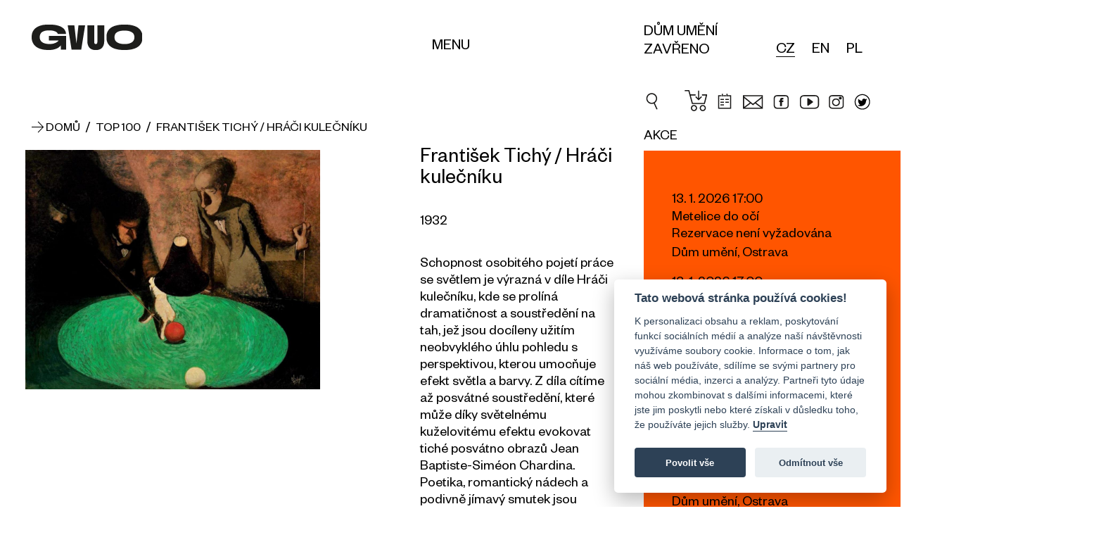

--- FILE ---
content_type: text/html; charset=UTF-8
request_url: https://gvuo.cz/top100/hraci-kulecniku_td57
body_size: 11489
content:
<!DOCTYPE html><html lang="cs" class="js_ajax_web"><head><meta charset="utf-8"><meta property="og:title" content="Hráči kulečníku"><meta property="og:description" content="Schopnost osobitého pojetí práce se světlem je výrazná v díle Hráči kulečníku, kde se prolíná dramatičnost a soustředění na tah, jež jsou docíleny užitím neobvyklého úhlu pohledu s perspektivou, kterou umocňuje efekt světla a barvy. Z díla cítíme až posvá"><meta property="og:site_name" content="https://gvuo.cz"><meta property="og:url" content="https://gvuo.cz/top100/hraci-kulecniku_td57"><meta property="og:image" content="https://gvuo.cz/img/logo_fb.jpg"><meta property="og:type" content="website"><script async src="https://www.googletagmanager.com/gtag/js?id=UA-121044088-1"></script><script>var gtagUA = 'UA-121044088-1';

        window.dataLayer = window.dataLayer || [];

        function gtag() {
            dataLayer.push(arguments);
        }
        gtag('js', new Date());

        gtag('config', gtagUA);</script><meta name="description" content="Schopnost osobitého pojetí práce se světlem je výrazná v díle Hráči kulečníku, kde se prolíná dramatičnost a soustředění na tah, jež jsou docíleny užitím neobvyklého úhlu pohledu s perspektivou, kterou umocňuje efekt světla a barvy. Z díla cítíme až posvá"><meta name="robots" content=""><meta name="viewport" content="width=device-width, initial-scale=1"><meta name="theme-color" content="#000000"><meta name="theme-icon-bg" content="#ff5500"><meta name="theme-icon-color" content="#ffffff"><title>Hráči kulečníku</title><link rel="stylesheet" href="/css/body_loader.css" media="all"><link rel="stylesheet" href="/css/styles.css?v=21" media="all"><link rel="stylesheet" href="/css/cal.css?v=2.57" media="all"><link rel="shortcut icon" href="/img/favicon/favicon.ico" type="image/x-icon"><link rel="apple-touch-icon" sizes="57x57" href="/img/favicon/apple-touch-icon-57x57.png"><link rel="apple-touch-icon" sizes="60x60" href="/img/favicon/apple-touch-icon-60x60.png"><link rel="apple-touch-icon" sizes="72x72" href="/img/favicon/apple-touch-icon-72x72.png"><link rel="apple-touch-icon" sizes="76x76" href="/img/favicon/apple-touch-icon-76x76.png"><link rel="apple-touch-icon" sizes="114x114" href="/img/favicon/apple-touch-icon-114x114.png"><link rel="apple-touch-icon" sizes="120x120" href="/img/favicon/apple-touch-icon-120x120.png"><link rel="apple-touch-icon" sizes="144x144" href="/img/favicon/apple-touch-icon-144x144.png"><link rel="apple-touch-icon" sizes="152x152" href="/img/favicon/apple-touch-icon-152x152.png"><link rel="apple-touch-icon" sizes="180x180" href="/img/favicon/apple-touch-icon-180x180.png"><link rel="icon" type="image/png" href="/img/favicon/favicon-16x16.png" sizes="16x16"><link rel="icon" type="image/png" href="/img/favicon/favicon-32x32.png" sizes="32x32"><link rel="icon" type="image/png" href="/img/favicon/favicon-96x96.png" sizes="96x96"><link rel="icon" type="image/png" href="/img/favicon/android-chrome-192x192.png" sizes="192x192"><meta name="msapplication-square70x70logo" content="/img/favicon/smalltile.png"><meta name="msapplication-square150x150logo" content="/img/favicon/mediumtile.png"><meta name="msapplication-wide310x150logo" content="/img/favicon/widetile.png"><meta name="msapplication-square310x310logo" content="/img/favicon/largetile.png"><link rel="stylesheet" href="https://unpkg.com/leaflet@1.9.4/dist/leaflet.css" integrity="sha256-p4NxAoJBhIIN+hmNHrzRCf9tD/miZyoHS5obTRR9BMY=" crossorigin=""><script src="https://unpkg.com/leaflet@1.9.4/dist/leaflet.js" integrity="sha256-20nQCchB9co0qIjJZRGuk2/Z9VM+kNiyxNV1lvTlZBo=" crossorigin=""></script><script src="https://api.mapy.cz/loader.js"></script><script>Loader.load()</script><script>(function(w, d, s, l, i) {
            w[l] = w[l] || [];
            w[l].push({
                'gtm.start': new Date().getTime(),
                event: 'gtm.js'
            });
            var f = d.getElementsByTagName(s)[0],
                j = d.createElement(s),
                dl = l != 'dataLayer' ? '&l=' + l : '';
            j.async = true;
            j.src =
                'https://www.googletagmanager.com/gtm.js?id=' + i + dl;
            f.parentNode.insertBefore(j, f);
        })(window, document, 'script', 'dataLayer', 'GTM-K9KQRXN');</script><script async src="https://www.googletagmanager.com/gtag/js?id=G-L7P3YFNNM1"></script><script>window.dataLayer = window.dataLayer || []; function gtag(){dataLayer.push(arguments);} gtag('js', new Date()); gtag('config', 'G-L7P3YFNNM1');</script><script type="application/ld+json">{
      "@context": "http://schema.org",
      "@type": "Organization",
      "name" : "Galerie výtvarného umění v Ostravě, p. o.",
      "description" : "Schopnost osobitého pojetí práce se světlem je výrazná v díle Hráči kulečníku, kde se prolíná dramatičnost a soustředění na tah, jež jsou docíleny užitím neobvyklého úhlu pohledu s perspektivou, kterou umocňuje efekt světla a barvy. Z díla cítíme až posvá",
      "legalName": "Galerie výtvarného umění v Ostravě, p. o.",
      "vatID": "CZ00373231",
      "url": "https://gvuo.cz/top100/hraci-kulecniku_td57",
      "sameAs" : [
        "https://www.facebook.com/gvuostrava/?ref=ts",
        "https://www.instagram.com/dum_umeni_gvuo/",
        "https://www.youtube.com/results?search_query=galerie+v%C3%BDtvarn%C3%A9ho+um%C4%9Bn%C3%AD+v+ostrav%C4%9B"
      ],
      "logo": "https://gvuo.cz/top100/hraci-kulecniku_td57img/logo.svg",
      "image": "https://gvuo.cz/top100/hraci-kulecniku_td57img/logo.png",
      "address":
          {
          "@type": "PostalAddress",
          "streetAddress": "Poděbradova 1291/12",
          "addressLocality": "Ostrava",
          "postalCode": "702 00",
          "addressCountry": "CZE"
          },
      "email" : "info@gvuo.cz",
      "telephone" : "+420596112566"
    }</script><!-- [if lt IE 9]><script src="http://html5shiv.googlecode.com/svn/trunk/html5.js"></script><script src="http://css3-mediaqueries-js.googlecode.com/svn/trunk/css3-mediaqueries.js"></script><![endif]--><!--[if IE]><script type="text/javascript">var console = { log: function() {} };</script><![endif]--><!--[if gte IE 9]><style type="text/css">.gradients {filter: none;}</style><![endif]  --><style>#mapa * {
        max-width: none !important;
        max-height: none !important;
      }
        /*[data-s3="paymentContainer"] .order_row.s3pi8{
            display: none !important;
        }*/</style><style>.resp-container {
    position: relative;
    overflow: hidden;
    padding-top: 56.25%;
}
.resp-iframe {
    position: absolute;
    top: 0;
    left: 0;
    width: 100%;
    height: 100%;
    border: 0;
}
.form_price {
    float: right;
}</style><link rel="stylesheet" type="text/css" href="/core/system/modules/shopnero/shopnero.css?v=1529338748"><link rel="stylesheet" type="text/css" href="/core/system/modules/m11newsletter/m11newsletter.css?v=1496035978"><link rel="canonical" href="https://www.gvuo.cz/top100/hraci-kulecniku_td57"><link rel="alternate" hreflang="cs" href="https://www.gvuo.cz/top100/hraci-kulecniku_td57"><link rel="alternate" hreflang="en" href="https://www.gvuo.cz/en/top-100/frantisek-tichy-the-billiard-players_td57"><link rel="alternate" hreflang="pl" href="https://www.gvuo.cz/pl/top-100-pl/frantisek-tichy-gracze-w-bilard_td57"></head><body data-s3-m100crc="eNozAAAAMQAx"><noscript><iframe src="https://www.googletagmanager.com/ns.html?id=GTM-K9KQRXN" height="0" width="0" style="display:none;visibility:hidden"></iframe></noscript><div class="body_loader "><div class="body_loader_place"><div><div id="cssload-loader"><ul><li></li><li></li><li></li><li></li><li></li><li></li></ul></div><div class="body_loader_text">Načítání obsahu...</div></div></div></div><div class="hidden visible_ml bg_light menu_header " id="mainMenu"><div class="hide_ml menu_header_mobile js_set_page_offset_padding" id="mainMenuMobile"><div><div class="main_wrap body_header_padding "><div class="hd_wrap"><div class="main_wrap no_margin_left_ml no_margin_right"><div class="custom_main_row row flex_items_strech flex_justify_ml"><div class="main_content  no_margin_ml"><nav class="body_header_nav"><div class="row row_fix_lg col_fix_wrap_lg wrap_menu "><div class="col_2x col_4_xm col_6_md col_12_sm"><div class="js_click toggle_active" data-toggle-group="headerNav" data-target="next" data-action="slideToggle"><h3 class="h3 no_padding"><span class="block line_clamp_2 text_medium text_up">O GVUO</span></h3></div><div class="hide_ml"><div class="slim_padding no_padding_bottom"><ul><li><a href="/o-nas" title="O nás">O nás</a></li><li><a href="/tym-gvuo" title="Tým GVUO">Tým GVUO</a></li><li><a href="/dokumenty" title="Dokumenty">Dokumenty</a></li><li><a href="http://www.citem.cz/promus11/index.php?page=catalogue&table=9&params=0%7C0%7C0;1;%277OG%27;0&implicit_order=1&savePrevious=1&spage=catalogue&stable=2&sparams=0%7C%7C&srecsId=&sselect_checked=&simplicit_order=&sconnection_field=promus_id_a&promus_id_a=13&ssavedPrevId=" title="Katalog sbírek">Katalog sbírek</a></li><li><a href="/top100" title="Top 100">Top 100</a></li><li><a href="/zisky" title="Zisky">Zisky</a></li><li><a href="/pro-media" title="Pro média">Pro média</a></li></ul></div></div></div><div class="col_2x col_4_xm col_6_md col_12_sm"><div class="js_click toggle_active" data-toggle-group="headerNav" data-target="next" data-action="slideToggle"><h3 class="h3 no_padding"><span class="block line_clamp_2 text_medium text_up">Výstavy</span></h3></div><div class="hide_ml s3block" data-s3-block="m0content::categoryList::done" data-s3-module="2" data-s3-category="0" data-s3-cols-item-lang="title" data-s3-nosuffix="1" data-s3-noseo="1"><div class="slim_padding no_padding_bottom" data-s3-block-template="m0content::categoryList"><ul data-s3="container"><li data-s3="itemTpl" data-s3-id="2" data-s3-n="1"><a href="/aktualni-vystavy_ec2" title="Aktuální výstavy">Aktuální výstavy</a></li><li data-s3="itemTpl" data-s3-id="4" data-s3-n="2"><a href="/stala-expozice_ec4" title="Stálá expozice">Stálá expozice</a></li><li data-s3="itemTpl" data-s3-id="5" data-s3-n="3"><a href="/pripravovane-vystavy_ec5" title="Připravované výstavy">Připravované výstavy</a></li><li data-s3="itemTpl" data-s3-id="3" data-s3-n="4"><a href="/archiv-vystav_ec3" title="Archiv výstav">Archiv výstav</a></li></ul><ul><li><a href="/virtualni-prohlidky" title="Virtuální prohlídky">Virtuální prohlídky</a></li></ul></div></div></div><div class="col_2x col_4_xm col_6_md col_12_sm"><div class="js_click toggle_active" data-toggle-group="headerNav" data-target="next" data-action="slideToggle"><h3 class="h3 no_padding"><span class="block line_clamp_2 text_medium text_up">Doprovodné programy</span></h3></div><div class="hide_ml"><div class="slim_padding no_padding_bottom"><ul><li><a href="/kalendar-akci" title="Kalendář akcí">Kalendář akcí</a></li><li><a href="/pro-skoly" title="Pro školy">Pro školy</a></li><li><a href="/pro-verejnost" title="Pro veřejnost">Pro veřejnost</a></li></ul></div></div></div><div class="col_2x col_4_xm col_6_md col_12_sm"><div class="js_click toggle_active" data-toggle-group="headerNav" data-target="next" data-action="slideToggle"><h3 class="h3 no_padding"><span class="block line_clamp_2 text_medium text_up">Mohlo by Vás zajímat</span></h3></div><div class="hide_ml"><div class="slim_padding no_padding_bottom"><ul><li><a href="/knihovna" title="Knihovna">Knihovna</a></li><li><a href="/digitalizacni-centrum" title="Digitalizační centrum">Digitalizační centrum</a></li><li><a href="/o-nas#hash6" title="O nás">Kariéra</a></li><li><a href="https://eshop.gvuo.cz" title="E-shop" target="_blank">E-shop</a></li><li><a href="/aktuality" title="Aktuality">Aktuality</a></li></ul></div></div></div><div class="col_2x col_4_xm col_6_md col_12_sm"><div class="js_click toggle_active" data-toggle-group="headerNav" data-target="next" data-action="slideToggle"><h3 class="h3 no_padding"><span class="block line_clamp_2 text_medium text_up">Praktické informace</span></h3></div><div class="hide_ml"><div class="slim_padding no_padding_bottom"><ul><li><a href="/oteviraci-doba-a-vstupne" title="Vstupné a otevírací doba">Vstupné a otevírací doba</a></li><li><a href="/jak-se-k-nam-dostanete" title="Jak se k nám dostanete">Jak se k nám dostanete</a></li><li><a href="/spolecnost-pratel" title="Společnost přátel">Společnost přátel</a></li><li><a href="/partneri" title="Partneři">Partneři</a></li><li><a href="/kontakty" title="Kontakty">Kontakty</a></li><li><a href="/whistleblowing" title="Whistleblowing">Whistleblowing</a></li><li><button type="button" style="font-size: 17px;" data-cc="c-settings" aria-haspopup="dialog">Nastavení cookies</button></li></ul></div></div></div></div></nav></div><div class="main_aside   no_margin_ml "><div class="flex_justify flex_items_end flex_items_stretch_ml inline_flex_md"><div class="js_maxHeight hidden_ml"><a href="/" title="Galerie výtvarného umění v Ostravě" class="text_up"><h3>Domů</h3></a></div><div class="flex_items_end_ml"><div class="body_header_lang js_maxHeight"><div class="lang"><ul data-s3-block="shopnero::langList::done" data-s3-active="active" class="inline_blocks row_fix_xs s3block"><li data-s3="itemTpl" class="relative active disabled_active"><a href="https://www.gvuo.cz/top100/hraci-kulecniku_td57" data-id="0" title="CZ" class="xs_wrap block icon_left  active ">
CZ
</a></li><li data-s3="itemTpl" class="relative  disabled_active"><a href="https://www.gvuo.cz/en/top-100/frantisek-tichy-the-billiard-players_td57" data-id="1" title="EN" class="xs_wrap block icon_left   ">
EN
</a></li><li data-s3="itemTpl" class="relative  disabled_active"><a href="https://www.gvuo.cz/pl/top-100-pl/frantisek-tichy-gracze-w-bilard_td57" data-id="2" title="PL" class="xs_wrap block icon_left   ">
PL
</a></li></ul></div></div></div></div></div></div></div></div></div></div></div></div><header class="body_header js_page_offset"><div class="bg_fff relative z_index_up"><div class="main_wrap"><div class="hd_wrap"><div class="custom_main_row  row flex_items_strech flex_reverse_"><div class="main_content col_4_ml col_5_md col_6_sm col_5_xs no_margin_ml"><div class="custom_row_fix row"><div class="col_4 col_5_xm col_12_ml "><div class="logo_width_print"><a href="/" title="Galerie výtvarného umění v Ostravě, p. o." class="logo_link no_ajax_link relative"><span class="logo_text js_fix_typography">Galerie výtvarného umění v Ostravě</span><span class="logo_img flex_items_center flex_justify_start"><img src="/img/logo.svg" alt="Logo Galerie výtvarného umění v Ostravě, p. o." class="logo_svg"></span></a></div></div><div class="col_8 col_7_xm flex_items_end "><div class="full_width align_center"><div class="hidden_ml "><button class="menu_button button_menu_desktop text_up relative  toggle_active underline_hover" data-target="id" data-id="mainMenu" data-action="slideToggle" data-bg-close="true" data-main-overlay="true" aria-label="Menu" role="button"><span class=" hidden_ml not_line">Menu</span></button></div></div></div></div></div><div class="main_aside col_8_ml col_7_md col_6_sm col_7_xs no_margin_ml flex_justify_end_md"><div class="flex_justify flex_items_end flex_items_stretch_ml inline_flex_md flex_justify_end_ml"><div class="hidden_ml "><div>Dům umění</div><div>ZAVŘENO</div></div><div class="flex_justify col_lg row_ml flex_items_center_ml"><div class="hidden_ml"><div class="body_header_lang "><div class="lang"><ul data-s3-block="shopnero::langList::done" data-s3-active="active" class="inline_blocks row_fix_xs s3block"><li data-s3="itemTpl" class="relative active disabled_active"><a href="https://www.gvuo.cz/top100/hraci-kulecniku_td57" data-id="0" title="CZ" class="xs_wrap block icon_left  active ">
CZ
</a></li><li data-s3="itemTpl" class="relative  disabled_active"><a href="https://www.gvuo.cz/en/top-100/frantisek-tichy-the-billiard-players_td57" data-id="1" title="EN" class="xs_wrap block icon_left   ">
EN
</a></li><li data-s3="itemTpl" class="relative  disabled_active"><a href="https://www.gvuo.cz/pl/top-100-pl/frantisek-tichy-gracze-w-bilard_td57" data-id="2" title="PL" class="xs_wrap block icon_left   ">
PL
</a></li></ul></div></div></div></div><div class="hidden flex_ml flex_items_center_ml"><button class="menu_button text_up relative  js_click toggle_active" data-target="id" data-id="mainMenuMobile" data-action="slideToggle" data-bg-close="true" data-main-overlay="true" aria-label="Menu" role="button"><span class="hidden visible_ml not_line"><span class="transition"></span><span class="transition"></span><span class="transition"></span></span><span class=" hidden_ml not_line">Menu</span></button></div><div class="hidden flex_ml flex_items_center_ml search_menu"><div class="search_form_wrap"><div class="js_search relative"><form action="/" class="search_form relative"><input class="input s3search js_search_input" type="search" placeholder="Vyhledávání"><i class="i_close text_normal transition color_orange_hover"></i></form><div class="js_search_results_wrap absolute bg_fff hidden js_ajax_set"><div class="js_search_results"></div><div class="js_search_count hidden">0</div><div class="js_search_no_result fat_padding sm_wrap align_center color_gray hidden">Vyhledávání neodpovídají žádné výsledky</div><div class="js_product_tpl hidden"><div class="js_search_result js_product relative"><a class="search_p_wrap flex_justify" title="Detail produktu {title}" href="" rel="nofollow"><span class="search_p_img_wrap  no_transition"><img src="/img/loading.svg" alt="{title}" class="search_p_img abs_centered js_lazy_img transition"></span><span class="search_p_caption"><span class="search_p_title  no_transition line_clamp line_clamp_2 no_fix_clamp">{title}</span><span class="search_p_desc  no_transition line_clamp line_clamp_2 no_fix_clamp">{textShort}</span></span></a></div></div><div class="js_catg_tpl hidden"><div class="js_search_result js_catg relative"><a class="search_catg_wrap flex_justify" title="{title}" href="" rel="nofollow"><span class="search_catg_caption"><span class="search_catg_title  no_transition line_clamp line_clamp_2 no_fix_clamp">{text}</span><span class="search_catg_desc no_transition line_clamp line_clamp_2 no_fix_clamp">{title}</span></span></a></div></div></div></div></div><div class="search_wrap flex_center"><button class="search_button flex_center"><i class="i_c2search transition" style="font-size: 28px;"></i></button></div></div></div></div></div></div></div></div></header><main id="main" data-id="td57" data-title="Hráči kulečníku"><div class=""><div class="main_wrap"><div class="hd_wrap"><div class="custom_main_row row flex_items_strech"><div class="main_content col_12_ml"><div class="section main_section no_padding"><div class="custom_row_fix row extra_padding no_padding_bottom"><div class="col_12 fat_padding no_padding_bottom"><div><div class="custom_padding_left relative"><div class="absolute left top full_height flex_center"><i class="i_c_arr text_normal transition text_medium breadcrumb_arr"></i></div><div data-s3-block="shopnero::breadcrumbList::done" class="breadcrumb inline_block js_ajax_nav text_up text_medium s3block"><div data-s3-block-template="shopnero::breadcrumbList"><a href="/" title="Domů" class="underline_hover"><span>Domů</span></a><span data-s3="container" itemscope itemtype="http://schema.org/BreadcrumbList"><span data-s3="itemTpl" itemprop="itemListElement" itemscope itemtype="http://schema.org/ListItem" class="text_medium">
 <span class="text_medium">/</span> 
<a itemprop="item" href="https://www.gvuo.cz/top100" title="Top 100" class="text_medium underline_hover"><span itemprop="name">Top 100</span></a><meta itemprop="position" content="1"></span><span data-s3="itemTpl" itemprop="itemListElement" itemscope itemtype="http://schema.org/ListItem" class="text_medium">
 <span class="text_medium">/</span> 
<a itemprop="item" href="https://www.gvuo.cz/top100/hraci-kulecniku_td57" title="František Tichý / Hráči kulečníku" class="text_medium underline_hover"><span itemprop="name">František Tichý / Hráči kulečníku</span></a><meta itemprop="position" content="2"></span></span></div></div></div></div></div></div></div><div data-s3-block="m0content::detail::done" data-s3-module="81" data-s3-cols-item-lang="title,text,description,term" data-s3-cols-item-gen="img,author" data-s3-related="gallery" data-s3-cols-item-gallery-lang="title" data-s3-cols-item-gallery-gen="img" data-s3-connected="author" data-s3-cols-item-author-lang="text,term" data-s3-cols-item-author-gen="title" class="s3block"><div data-s3-block-template="m0content::detail"><div class="section main_section no_padding_top"><div class="custom_row_fix row"><div class="col_7 col_12_lg col_6_ml col_12_md slim_padding no_padding_bottom"><div class="js_stick_in_parrent"><div class="no_padding_right_md fat_padding no_padding_bottom"><div class="js_move js_slide js_gallery_item" data-target=".gallery_container" data-move="prependTo"><a href="/data/images/1d8b8fad334bbc310d7c250c461eb6df5b223c9b72246.jpg" title="František Tichý / Hráči kulečníku - 17" class="rectangle rectangle_v2 block full_width img_wrap relative"><img src="/data/images/cache/1d8b8fad334bbc310d7c250c461eb6df5b223c9b72246-w1100.jpg" alt="František Tichý / Hráči kulečníku" class="abs_left"><span class="hidden">František Tichý / Hráči kulečníku</span></a></div><div class="js_slider main_slider extra_padding no_padding_top" data-autoplay="3000"><div class="js_container"><div data-s3="galleryContainer" class="gallery_container js_wrapper js_gallery"></div></div><button class="js_next js_maxHeight flex_center news_slider_btn"><i class="i_c_arr text_normal transition"></i></button><button class="js_prev js_maxHeight flex_center news_slider_btn"><i class="i_c_arr text_normal transition inline_block flip_x"></i></button></div></div></div></div><div class="col_5 col_12_lg col_6_ml col_12_md slim_padding no_padding_bottom"><div class="main_wrap no_margin_right no_margin_left_lg news_text js_fix_typography"><h2 class="h2 no_padding text_big">František Tichý / Hráči kulečníku</h2><div class="extra_padding"><div>1932</div></div><div class="s3sn"><p>Schopnost osobitého pojetí práce se světlem je výrazná v díle Hráči kulečníku, kde se prolíná dramatičnost a soustředění na tah, jež jsou docíleny užitím neobvyklého úhlu pohledu s perspektivou, kterou umocňuje efekt světla a barvy. Z díla cítíme až posvátné soustředění, které může díky světelnému kuželovitému efektu evokovat tiché posvátno obrazů Jean Baptiste-Siméon Chardina. Poetika, romantický nádech a podivně jímavý smutek jsou příznačné pro autorovu tvorbu spolu s úsporností gest a barevnou harmonií. Individualita jeho děl je dána také znalostí a schopností originálně použít řadu výtvarných technik.</p><div><br></div></div></div></div></div></div><div class="section main_section"><div class="custom_row_fix row col_fix_lg_wrap "><div class="col_4 col_5_xm hidden_ml slim_pading"></div><div class="col_8 col_7_xm col_12_ml"><div><div><div data-s3="authorContainer" class="row col_fix_wrap"><div data-s3="authorItemTpl" class="col_fix"><h3 class="h3 no_padding text_big">TICHÝ FRANTIŠEK</h3><div class="fat_padding no_padding_bottom"><div class="custom_auto_col_2 auto_col_1_lg">(1896–1961) Malíř a grafik v období 1917–1923 studoval Akademii výtvarných umění v Praze u Karla Krattnera, studia nedokončil. V letech 1929–1935 pobýval ve Francii, kde mimo jiné pracoval v továrnách na látky, jako kreslič porcelánu a v cirkuse. Cirkusové prostředí, život artistů, jejich balancování na laně mezi životem a smrtí ho zaujalo i v rovině metafory lidského života a stalo se součástí jeho tvorby. Byl členem Devětsilu, Umělecké besedy a Spolku výtvarných umělců Mánes. V letech 1945–1951 byl profesorem Vysoké školy uměleckoprůmyslové v Praze. Pro jeho tvorbu je příznačná tematika města s jeho kavárnami a rušnými ulicemi, ale také smutkem periferií. Značnou část děl představují zátiší. Jeho tvorba je individuální a mimo oficiální umělecké proudy. Dominantním prvkem bylo pod vlivem Georgese Seurata používání pointilismu ve vlastním lyrickém pojetí a světlo jako výrazový prostředek, který byl téměř ozvukem benátské malby a Tintorettova kouzlení.</div></div></div></div></div></div></div></div></div></div></div><div class="section main_section  "><div class=""><div class="row custom_slider"><div class="col_4 col_12_sm"></div><div class="col_8 col_12_sm"><div><div data-s3-block="m0content::itemList::done" data-s3-module="81" data-s3-category="1" data-s3-exclude="detail" data-s3-cols-item-lang="title,description,term" data-s3-cols-item-gen="img" data-s3-filter="T.author" data-s3-filter-value="detail" data-s3-noseo="true" data-s3-nosuffix="1" class="s3block"><div data-s3-block-template="m0content::itemList"><div class="fat_padding no_padding_bottom"><div class="js_slider_effect main_slider js_maxHeightSet"><div class="swiper-container"><div data-s3="container" class="swiper-wrapper flex_items_stretch"></div></div><button class="js_slider_effect_next js_maxHeight flex_center"><i class="i_c_arr text_normal transition"></i></button><button class="js_slider_effect_prev  js_maxHeight flex_center"><i class="i_c_arr text_normal transition inline_block flip_x"></i></button></div></div></div></div></div></div></div></div></div><div class="section main_section no_padding_top"><div data-s3-block="m0content::itemList::done" data-s3-module="81" data-s3-category="1" data-s3-limit="4" data-s3-cols-item-lang="title,text,term,description,seoUri" data-s3-cols-item-gen="img,author" data-s3-connected="author" data-s3-cols-item-author-gen="title" class="fat_padding no_padding_bottom s3block" data-s3-nosuffix="1" data-s3-noseo="true"><div data-s3-block-template="m0content::itemList"><div data-s3="container" class="row row_fix_lg col_fix_lg_wrap"><div data-s3="itemTpl" data-s3-id="5" class="col_3 col_6_xm col_12_ml col_12_md"><div class="custom_row_fix row col_fix_wrap flex_items_center_ml relative"><div class="col_12 col_fix"><div class="rectangle rectangle_v2 relative img_wrap"><img src="/data/images/cache/f865e261ebd205e45e42ae2fef71f3f95b20e3c22a549-w1100.jpg" alt="Panna Maria se sv. Barborou a sv. Kateřinou" class="abs_left"></div></div><div class="col_12 col_fix "><div><h2 class="h2 no_padding text_normal align_left">Panna Maria se sv. Barborou a sv. Kateřinou</h2></div><div class="slim_padding">
(kolem 1490)</div><div class="fat_padding hide_catg3"><a href="/top100/panna-maria-se-sv-barborou-a-sv-katerinou_td5" title="Více" class="btn">Více<span class="overlay_link"></span></a></div><a href="/top100/panna-maria-se-sv-barborou-a-sv-katerinou_td5" title="Více" class="overlay_link hidden visible_catg3"></a></div></div></div><div data-s3="itemTpl" data-s3-id="6" class="col_3 col_6_xm col_12_ml col_12_md"><div class="custom_row_fix row col_fix_wrap flex_items_center_ml relative"><div class="col_12 col_fix"><div class="rectangle rectangle_v2 relative img_wrap"><img src="/data/images/cache/d08e91600f2caa652ed6e33b6bfe9bd05b20e4d9d7e72-w1100.jpg" alt="Svatá rodina s malým Janem Křtitelem a sv. Rochem" class="abs_left"></div></div><div class="col_12 col_fix "><div><h2 class="h2 no_padding text_normal align_left">Svatá rodina s malým Janem Křtitelem a sv. Rochem</h2></div><div class="slim_padding">
(1. desetiletí 16. století)</div><div class="fat_padding hide_catg3"><a href="/top100/svata-rodina-s-malym-janem-krtitelem-a-sv-rochem_td6" title="Více" class="btn">Více<span class="overlay_link"></span></a></div><a href="/top100/svata-rodina-s-malym-janem-krtitelem-a-sv-rochem_td6" title="Více" class="overlay_link hidden visible_catg3"></a></div></div></div><div data-s3="itemTpl" data-s3-id="7" class="col_3 col_6_xm col_12_ml col_12_md"><div class="custom_row_fix row col_fix_wrap flex_items_center_ml relative"><div class="col_12 col_fix"><div class="rectangle rectangle_v2 relative img_wrap"><img src="/data/images/cache/883db35d7dc954d56d85d096e35f84be5b20e651b05ab-w1100.jpg" alt="Job v neštěstí" class="abs_left"></div></div><div class="col_12 col_fix "><div><h2 class="h2 no_padding text_normal align_left">Job v neštěstí</h2></div><div class="slim_padding">
(před 1600)</div><div class="fat_padding hide_catg3"><a href="/top100/job-v-nestesti_td7" title="Více" class="btn">Více<span class="overlay_link"></span></a></div><a href="/top100/job-v-nestesti_td7" title="Více" class="overlay_link hidden visible_catg3"></a></div></div></div><div data-s3="itemTpl" data-s3-id="8" class="col_3 col_6_xm col_12_ml col_12_md"><div class="custom_row_fix row col_fix_wrap flex_items_center_ml relative"><div class="col_12 col_fix"><div class="rectangle rectangle_v2 relative img_wrap"><img src="/data/images/cache/dcfbca79ba97dc1bd4a3cf8cce438dc15fb780d4c450f-w1100.jpg" alt="Adonis" class="abs_left"></div></div><div class="col_12 col_fix "><div><h2 class="h2 no_padding text_normal align_left">Adonis</h2></div><div class="slim_padding">
(po 1613)</div><div class="fat_padding hide_catg3"><a href="/top100/adonis_td8" title="Více" class="btn">Více<span class="overlay_link"></span></a></div><a href="/top100/adonis_td8" title="Více" class="overlay_link hidden visible_catg3"></a></div></div></div></div></div></div></div><div class="body_footer"><div class="custom_row_fix row col_fix_lg_wrap"><div class="col_4 col_5_xm col_12_ml "><div data-s3-block="m11newsletter::v1::done" class="newsletter s3block"><div data-s3-block-template="m11newsletter::v1"><h3 class="text_medium text_up no_padding_top h3">Přihlašte se k odběru newsletteru</h3><div class="s3sn"></div><div class="width_auto_ml margin_top_em" data-s3="form"><div class=""><div class="flex_justify flex_no_wrap flex_items_end"><p class="s3msg2 hidden msg bg_invalid">Nesprávný formát e-mailu!</p><p class="s3msg1 hidden msg bg_valid">Vaše adresa byla přidána do databáze. Děkujeme!</p><label class="full_width"><input type="text" class="s3email s3fail input" placeholder="E-mail"></label><button class="s3send btn text_up">Odeslat</button></div></div><div data-s3-block="m150consents::show::done" data-s3-location="locationNewsletter" class="underline_links text_sm s3block"><div data-s3-block-template="m150consents::show"><div data-s3="container"><div data-s3="itemTpl" data-n="1" data-id="2"><p class="s3text s3consentText s3sn" data-id="2" data-s3="m150text"></p><p>Vyplněním e-mailu souhlasíte se zasíláním newsletteru společnosti <span class="inline_block">Galerie výtvarného umění v Ostravě, p. o.</span> Svůj souhlas můžete kdykoliv odvolat v patičce každého <span class="inline_block">e-mailu</span>. <a href="https://www.gvuo.cz/dokumenty/ochrana-osobnich-udaju_dd2" class="inline_block" target="_blank" rel="noopener">Více informací</a></p></div></div></div></div></div></div></div></div><div class="col_8 col_5_xm col_12_ml "><h3 class="text_medium text_up no_padding_top margin_bottom_em h3">MAPA</h3><div id="map" style="width:100%; height:400px;"></div><script type="text/javascript">var map = L.map('map').setView([49.8340247, 18.2867908], 17);
	var marker1 = L.marker([49.8341650, 18.2853997]).addTo(map).bindPopup('<strong>Dokumentační a správní centrum<br>ulice Poděbradova 1291/12').openPopup();;
	var marker2 = L.marker([49.8340247, 18.2867908]).addTo(map).bindPopup('<strong>Výstavní budova Dům umění<br>Jurečkova 1750/9').openPopup();;

	L.tileLayer('https://tile.openstreetmap.org/{z}/{x}/{y}.png', {
    maxZoom: 19,
    attribution: '© <a href="http://www.openstreetmap.org/copyright">OpenStreetMap'
}).addTo(map);

	
	/*
var gvuo1 = SMap.Coords.fromWGS84(18.2853997, 49.8341650);
var gvuo2 = SMap.Coords.fromWGS84(18.2867908, 49.8340247);
var m = new SMap(JAK.gel("mapa"), gvuo1, 17);
m.addDefaultLayer(SMap.DEF_BASE).enable();
m.addDefaultControls();

var layer = new SMap.Layer.Marker();
m.addLayer(layer);
layer.enable();

var card = new SMap.Card();
card.getHeader().innerHTML = "<strong>Dokumentační a správní centrum";
card.getBody().innerHTML = "ulice Poděbradova 1291/12";

var options = { 
    title: "GVUO"
};
var marker = new SMap.Marker(gvuo1, "myMarker", options);
marker.decorate(SMap.Marker.Feature.Card, card);
layer.addMarker(marker);

var card2 = new SMap.Card();
card2.getHeader().innerHTML = "<strong>Výstavní budova Dům umění";
card2.getBody().innerHTML = "Jurečkova 1750/9";

var options2 = { 
    title: "GVUO"
};
var marker2 = new SMap.Marker(gvuo2, "myMarker2", options2);
marker2.decorate(SMap.Marker.Feature.Card, card2);
layer.addMarker(marker2);
*/</script></div></div><div class="hidden">Galerie výtvarného umění v&nbsp;Ostravě <br/>je příspěvkovou organizací zřizovanou Moravskoslezským krajem.</div><div class="flex_justify row_fix above_bottom"><a class=" flex flex_items_center flex_justify_end flex_justify_start_sm " href="https://www.msk.cz/" title="Moravskoslezský kraj" target="_blank"><img src="/img/logo-msk.png" alt="Moravskoslezský kraj" class="body_footer_logo l1"></a><div class="text_sm align_left flex_center"><p>Galerie výtvarného umění v Ostravě <br>je příspěvkovou organizací zřizovanou Moravskoslezským krajem.</p></div><a class="flex flex_items_center flex_justify_end hidden_sm" href="https://www.msk.cz/scripts/detail.php?pgid=3378" title="Příspěvková organizace Moravskoslezkého kraje" target="_blank"><img src="/img/prispevkova-organizace.png" alt="Příspěvková organizace Moravskoslezkého kraje" class="body_footer_logo l2"></a></div><div class="hidden visible_sm"><div class="slim_padding no_padding_bottom flex_justify_end"><img style="margin-top: -0.8em;" src="/img/prispevkova-organizace.png" alt="Příspěvková organizace Moravskoslezkého kraje" class="main_partner_img"></div></div><div class="section bg_light body_footer margin_top_em_sm"><div class="md_wrap extra_padding"><div class="sm_wrap no_padding_left_ml no_padding_right_ml"><div class="body_header_nav_footer"><div class="row row_fix_lg col_fix_wrap_lg wrap_menu "><div class="col_2x col_4_xm col_6_md col_12_sm"><div class="js_click toggle_active" data-toggle-group="headerNav" data-target="next" data-action="slideToggle"><h3 class="h3 no_padding"><span class="block line_clamp_2 text_medium text_up">O GVUO</span></h3></div><div class="hide_ml"><div class="slim_padding no_padding_bottom"><ul><li><a href="/o-nas" title="O nás">O nás</a></li><li><a href="/tym-gvuo" title="Tým GVUO">Tým GVUO</a></li><li><a href="/dokumenty" title="Dokumenty">Dokumenty</a></li><li><a href="http://www.citem.cz/promus11/index.php?page=catalogue&table=9&params=0%7C0%7C0;1;%277OG%27;0&implicit_order=1&savePrevious=1&spage=catalogue&stable=2&sparams=0%7C%7C&srecsId=&sselect_checked=&simplicit_order=&sconnection_field=promus_id_a&promus_id_a=13&ssavedPrevId=" title="Katalog sbírek">Katalog sbírek</a></li><li><a href="/top100" title="Top 100">Top 100</a></li><li><a href="/zisky" title="Zisky">Zisky</a></li><li><a href="/pro-media" title="Pro média">Pro média</a></li></ul></div></div></div><div class="col_2x col_4_xm col_6_md col_12_sm"><div class="js_click toggle_active" data-toggle-group="headerNav" data-target="next" data-action="slideToggle"><h3 class="h3 no_padding"><span class="block line_clamp_2 text_medium text_up">Výstavy</span></h3></div><div class="hide_ml s3block" data-s3-block="m0content::categoryList::done" data-s3-module="2" data-s3-category="0" data-s3-cols-item-lang="title" data-s3-nosuffix="1" data-s3-noseo="1"><div class="slim_padding no_padding_bottom" data-s3-block-template="m0content::categoryList"><ul data-s3="container"><li data-s3="itemTpl" data-s3-id="2" data-s3-n="1"><a href="/aktualni-vystavy_ec2" title="Aktuální výstavy">Aktuální výstavy</a></li><li data-s3="itemTpl" data-s3-id="4" data-s3-n="2"><a href="/stala-expozice_ec4" title="Stálá expozice">Stálá expozice</a></li><li data-s3="itemTpl" data-s3-id="5" data-s3-n="3"><a href="/pripravovane-vystavy_ec5" title="Připravované výstavy">Připravované výstavy</a></li><li data-s3="itemTpl" data-s3-id="3" data-s3-n="4"><a href="/archiv-vystav_ec3" title="Archiv výstav">Archiv výstav</a></li></ul><ul><li><a href="/virtualni-prohlidky" title="Virtuální prohlídky">Virtuální prohlídky</a></li></ul></div></div></div><div class="col_2x col_4_xm col_6_md col_12_sm"><div class="js_click toggle_active" data-toggle-group="headerNav" data-target="next" data-action="slideToggle"><h3 class="h3 no_padding"><span class="block line_clamp_2 text_medium text_up">Doprovodné programy</span></h3></div><div class="hide_ml"><div class="slim_padding no_padding_bottom"><ul><li><a href="/kalendar-akci" title="Kalendář akcí">Kalendář akcí</a></li><li><a href="/pro-skoly" title="Pro školy">Pro školy</a></li><li><a href="/pro-verejnost" title="Pro veřejnost">Pro veřejnost</a></li></ul></div></div></div><div class="col_2x col_4_xm col_6_md col_12_sm"><div class="js_click toggle_active" data-toggle-group="headerNav" data-target="next" data-action="slideToggle"><h3 class="h3 no_padding"><span class="block line_clamp_2 text_medium text_up">Mohlo by Vás zajímat</span></h3></div><div class="hide_ml"><div class="slim_padding no_padding_bottom"><ul><li><a href="/knihovna" title="Knihovna">Knihovna</a></li><li><a href="/digitalizacni-centrum" title="Digitalizační centrum">Digitalizační centrum</a></li><li><a href="/o-nas#hash6" title="O nás">Kariéra</a></li><li><a href="https://eshop.gvuo.cz" title="E-shop" target="_blank">E-shop</a></li><li><a href="/aktuality" title="Aktuality">Aktuality</a></li></ul></div></div></div><div class="col_2x col_4_xm col_6_md col_12_sm"><div class="js_click toggle_active" data-toggle-group="headerNav" data-target="next" data-action="slideToggle"><h3 class="h3 no_padding"><span class="block line_clamp_2 text_medium text_up">Praktické informace</span></h3></div><div class="hide_ml"><div class="slim_padding no_padding_bottom"><ul><li><a href="/oteviraci-doba-a-vstupne" title="Vstupné a otevírací doba">Vstupné a otevírací doba</a></li><li><a href="/jak-se-k-nam-dostanete" title="Jak se k nám dostanete">Jak se k nám dostanete</a></li><li><a href="/spolecnost-pratel" title="Společnost přátel">Společnost přátel</a></li><li><a href="/partneri" title="Partneři">Partneři</a></li><li><a href="/kontakty" title="Kontakty">Kontakty</a></li><li><a href="/whistleblowing" title="Whistleblowing">Whistleblowing</a></li><li><button type="button" style="font-size: 17px;" data-cc="c-settings" aria-haspopup="dialog">Nastavení cookies</button></li></ul></div></div></div></div></div><div class="slim_padding align_right"><a href="/mapa-stranek" title="Mapa stránek" class="underline_hover">Mapa stránek</a></div></div></div></div></div></div><aside class="main_aside hidden_ml"><div class="js_stick_in_parrent"><div class="fat_padding "><div class="js_maxHeight multimedia_bar relative"><div class="flex_justify_end relative" style="font-size: 28px;"><div class="search_form_wrap"><div class="js_search relative"><form action="/" class="search_form relative"><input class="input s3search js_search_input" type="search" placeholder="Vyhledávání"><i class="i_close text_normal transition color_orange_hover"></i></form><div class="js_search_results_wrap absolute bg_fff hidden js_ajax_set"><div class="js_search_results"></div><div class="js_search_count hidden">0</div><div class="js_search_no_result fat_padding sm_wrap align_center color_gray hidden">Vyhledávání neodpovídají žádné výsledky</div><div class="js_product_tpl hidden"><div class="js_search_result js_product relative"><a class="search_p_wrap flex_justify" title="Detail produktu {title}" href="" rel="nofollow"><span class="search_p_img_wrap  no_transition"><img src="/img/loading.svg" alt="{title}" class="search_p_img abs_centered js_lazy_img transition"></span><span class="search_p_caption"><span class="search_p_title  no_transition line_clamp line_clamp_2 no_fix_clamp">{title}</span><span class="search_p_desc  no_transition line_clamp line_clamp_2 no_fix_clamp">{textShort}</span></span></a></div></div><div class="js_catg_tpl hidden"><div class="js_search_result js_catg relative"><a class="search_catg_wrap flex_justify" title="{title}" href="" rel="nofollow"><span class="search_catg_caption"><span class="search_catg_title  no_transition line_clamp line_clamp_2 no_fix_clamp">{text}</span><span class="search_catg_desc no_transition line_clamp line_clamp_2 no_fix_clamp">{title}</span></span></a></div></div></div></div></div><div class="search_wrap flex_center"><button class="search_button flex_center"><i class="i_c2search transition" style="font-size: 28px;"></i></button></div><div class="inline_flex flex_justify_between flex_items_center row_fix_sm row_fix_sm_custom color_orange_hover_links" style="z-index: 1000001"><div><a href="/objednavka" title="Objednávka"><i class="i_c2cart cart_link"></i></a></div><div data-s3-block="m0content::categoryList::done" data-s3-module="2" data-s3-id="2" data-s3-cols-item-lang="title" data-s3-nosuffix="1" class="s3block"><div data-s3-block-template="m0content::categoryList" data-s3-noseo="1"><div data-s3="container"><div data-s3="itemTpl" data-s3-id="2" data-s3-n="1" class="hidden visible_first"><a href="/aktualni-vystavy_ec2" title="Aktuální výstavy"><i class="i_c2list"></i></a></div><div data-s3="itemTpl" data-s3-id="4" data-s3-n="2" class="hidden visible_first"><a href="/stala-expozice_ec4" title="Stálá expozice"><i class="i_c2list"></i></a></div><div data-s3="itemTpl" data-s3-id="5" data-s3-n="3" class="hidden visible_first"><a href="/pripravovane-vystavy_ec5" title="Připravované výstavy"><i class="i_c2list"></i></a></div><div data-s3="itemTpl" data-s3-id="3" data-s3-n="4" class="hidden visible_first"><a href="/archiv-vystav_ec3" title="Archiv výstav"><i class="i_c2list"></i></a></div></div></div></div><div><a href="https://www.gvuo.cz/kontakty#contactformular" title="Napište nám"><i class="i_c2mail"></i></a></div><div><a href="https://www.facebook.com/gvuostrava/?ref=ts" title="Facebook - Galerie výtvarného umění v Ostravě, p. o."><i class="i_c2fb"></i></a></div><div><a href="https://www.youtube.com/results?search_query=galerie+v%C3%BDtvarn%C3%A9ho+um%C4%9Bn%C3%AD+v+ostrav%C4%9B" title="Youtube - Galerie výtvarného umění v Ostravě, p. o."><i class="i_c2yt"></i></a></div><div><a href="https://www.instagram.com/dum_umeni_gvuo/" title="Instagram - Galerie výtvarného umění v Ostravě, p. o."><i class="i_c2insta"></i></a></div><div><a href="https://twitter.com/gvuo_dum_umeni" title="Twitter - Galerie výtvarného umění v Ostravě, p. o."><i class="i_c2twitter"></i></a></div></div></div></div></div><div><div class="fat_padding" style="padding-bottom: 11px"><h3 class="h3 no_padding text_up text_medium">Akce</h3></div><div><div class="bg_orange aside_event"><div class="relative z_index_up"><div data-s3-block="m0content::itemList::done" data-s3-module="12" data-s3-category="1" data-s3-limit="5" data-s3-cols-item-lang="title,shortText,place,perex,link" data-s3-cols-item-gen="date" data-s3-nosuffix="1" id="ajax_action_load" data-s3-term="T.date" data-s3-term-type="future" data-s3-noseo="1" class="s3block"><div data-s3-block-template="m0content::itemList" class="action_container"><div data-s3="container" class="col_fix_wrap"><div data-s3="itemTpl" data-s3-id="920" data-s3-n="1" class="col_fix no_padding_bottom"><div class="relative"><a href="/aktuality/metelice-do-oci_nd899" title="" class="overlay_link action_link"></a><div class="text_medium">13. 1. 2026 17:00</div><h3 class="h3 no_padding text_normal">Metelice do očí</h3><div class="text_normal line_clamp line_clamp_3 no_fix_clamp">
Rezervace není vyžadována</div><div class="text_normal col_fix_xs no_padding_bottom">Dům umění, Ostrava</div></div></div><div data-s3="itemTpl" data-s3-id="921" data-s3-n="2" class="col_fix no_padding_bottom"><div class="relative"><a href="/aktuality/syrova-pritazlivost_nd898" title="" class="overlay_link action_link"></a><div class="text_medium">13. 1. 2026 17:00</div><h3 class="h3 no_padding text_normal">Syrová přitažlivost</h3><div class="text_normal line_clamp line_clamp_3 no_fix_clamp">
Rezervace není vyžadována</div><div class="text_normal col_fix_xs no_padding_bottom">Dům umění, Ostrava</div></div></div><div data-s3="itemTpl" data-s3-id="919" data-s3-n="3" class="col_fix no_padding_bottom"><div class="relative"><a href="/aktuality/mistrovska-dila-davnych-staleti_nd900" title="" class="overlay_link action_link"></a><div class="text_medium">13. 1. 2026 17:00</div><h3 class="h3 no_padding text_normal">Mistrovská díla dávných staletí</h3><div class="text_normal line_clamp line_clamp_3 no_fix_clamp">
Rezervace není vyžadována</div><div class="text_normal col_fix_xs no_padding_bottom">Dům umění, Ostrava</div></div></div><div data-s3="itemTpl" data-s3-id="922" data-s3-n="4" class="col_fix no_padding_bottom"><div class="relative"><a href="/aktuality/syrova-pritazlivost-1_nd901" title="" class="overlay_link action_link"></a><div class="text_medium">15. 1. 2026 17:00</div><h3 class="h3 no_padding text_normal">Syrová přitažlivost</h3><div class="text_normal line_clamp line_clamp_3 no_fix_clamp">
Rezervace je vyžadována</div><div class="text_normal col_fix_xs no_padding_bottom">Dům umění, Ostrava</div></div></div><div data-s3="itemTpl" data-s3-id="946" data-s3-n="5" class="col_fix no_padding_bottom"><div class="relative"><a href="/aktuality/gvuo-pro-dospele-a-seniory-37_nd925" title="" class="overlay_link action_link"></a><div class="text_medium">19. 1. 2026 16:30</div><h3 class="h3 no_padding text_normal">GVUO pro dospělé a seniory</h3><div class="text_normal line_clamp line_clamp_3 no_fix_clamp">
Účast na dílně je nutné rezervovat předem</div><div class="text_normal col_fix_xs no_padding_bottom">Dům umění, Ostrava</div></div></div></div><div class="flex_justify_end extra_padding no_padding_bottom"><div class="row_fix_md"><a href="/kalendar-akci" title="Kalendář akcí" class="text_medium text_up underline_hover js_ajax">Více</a></div></div></div></div></div></div></div></div></div></aside></div></div></div></div><div class="javascript" data-js="/core/system/modules/shopnero/shopnero.js?v=1529338748"></div><div class="javascript" data-js="/core/system/modules/m11newsletter/m11newsletter.js?v=1496035978" data-id="11"></div></main><div class="opacity05 text_sm js_scroll_top_btn_treshold"><div class="main_wrap"><div class="hd_wrap"><div class="f_copy row row_fix slim_padding align_center"><div class="col_6 col_12_ml align_left align_center_ml">© 2017 Galerie výtvarného umění v Ostravě, p. o.</div><div class="col_6 col_12_ml align_right align_center_ml">Designed by <a href="http://burgrova.tumblr.com/" title="zburgrova@icloud.com" target="_blank">burgrova.tumblr.com</a>     Developed by <a href="https://www.ollero.cz/" target="_blank" title="Ollero" class="text_up">Ollero</a></div></div></div></div></div><div><div class="pswp" tabindex="-1" role="dialog" aria-hidden="true" data-share-fb="Sdílet na Facebooku" data-share-mail="Sdílený obrázek z webu" data-download="Stáhnout obrázek"><div class="pswp__bg"></div><div class="pswp__scroll-wrap"><div class="pswp__container"><div class="pswp__item"></div><div class="pswp__item"></div><div class="pswp__item"></div></div><div class="pswp__ui pswp__ui--hidden"><div class="pswp__top-bar"><div class="pswp__counter"></div><button class="pswp__button pswp__button--close" title="Zavřít (Esc)"></button><button class="pswp__button pswp__button--share" title="Sdílet"></button><button class="pswp__button pswp__button--fs" title="Na celou obrazovku"></button><button class="pswp__button pswp__button--zoom" title="Přiblížit / Oddálit"></button><div class="pswp__preloader"><div class="pswp__preloader__icn"><div class="pswp__preloader__cut"><div class="pswp__preloader__donut"></div></div></div></div></div><div class="pswp__share-modal pswp__share-modal--hidden pswp__single-tap"><div class="pswp__share-tooltip"></div></div><button class="pswp__button pswp__button--arrow--left" title="Předchozí"></button><button class="pswp__button pswp__button--arrow--right" title="Další"></button><div class="pswp__caption"><div class="pswp__caption__center"></div></div></div></div></div><div class="msg bg_invalid ajax_error_msg ajax_error_network hidden">Došlo ke ztrátě připojení.</div><div class="msg bg_invalid ajax_error_msg ajax_error_404 hidden">Požadovaná stránka neexistuje</div><div class="msg bg_invalid ajax_error_msg ajax_error_500 hidden">Došlo k chybě na serveru.</div><div class="msg bg_invalid ajax_error_msg ajax_error_parse_failed hidden">Došlo k chybě při parsování dat.</div><div class="msg bg_invalid ajax_error_msg ajax_error_timeout hidden">Vypršel časový limit požadavku</div><div class="msg bg_invalid ajax_error_msg ajax_error_abort hidden">Požadavek byl přerušen.</div><div class="msg bg_invalid js_counter_min_val_err hidden">Minimální možná hodnota je <span></span></div><div class="msg bg_invalid js_counter_max_val_err hidden">Maximální možná hodnota je <span></span></div><div class="msg bg_invalid js_no_local_storage_msg hidden">Používáte prohlížeč v režimu, který nepodporuje ukládání dat v Local Storage. Některé funkce aplikace mohou být nedostupné. <span></span></div><div class="msg bg_invalid js_order_fail hidden">Vyskytla se neočekávaná chyba při zpracování objednávky. Zkuste, prosím, odeslání objednávky zopakovat později. <span></span></div><div class="msg bg_invalid invaild js_copy_link_msg hidden">Odkaz se nepodařilo zkopírovat.</div><div class="msg bg_valid valid js_copy_link_msg hidden">Odkaz byl zkopírován do schránky. <a class="block text_sm underline" href="/" title="Zkopírovaný odkaz" rel="nofollow">Zkopírovaný odkaz</a></div></div><script type="text/javascript" src="/core/system/com/mon/dist/js/0.jquery-3.2.1.min.js?v=1.2"></script><script type="text/javascript" src="/core/system/com/mon/dist/js/0.jquery-ui.min.js?v=1.2"></script><script type="text/javascript" src="/core/system/com/mon/dist/js/1.anime.min.js?v=1.2"></script><script type="text/javascript" src="/core/system/com/mon/dist/js/1.blazy.min.js?v=1.2"></script><script type="text/javascript" src="/core/system/com/mon/dist/js/1.favico.js?v=1.2"></script><script type="text/javascript" src="/core/system/com/mon/dist/js/1.featherlight.min.js?v=1.2"></script><script type="text/javascript" src="/core/system/com/mon/dist/js/1.imagesloaded.pkgd.min.js?v=1.2"></script><script type="text/javascript" src="/core/system/com/mon/dist/js/1.jq-ajax-progress.min.js?v=1.2"></script><script type="text/javascript" src="/core/system/com/mon/dist/js/1.jquery.adaptive-backgrounds.min.js?v=1.2"></script><script type="text/javascript" src="/core/system/com/mon/dist/js/1.jquery.history.js?v=1.2"></script><script type="text/javascript" src="/core/system/com/mon/dist/js/1.jquery.number.min.js?v=1.2"></script><script type="text/javascript" src="/core/system/com/mon/dist/js/1.jquery.numeric-min.js?v=1.2"></script><script type="text/javascript" src="/core/system/com/mon/dist/js/1.jquery.star-rating-svg.min.js?v=1.2"></script><script type="text/javascript" src="/core/system/com/mon/dist/js/1.maplace.min.js?v=1.2"></script><script type="text/javascript" src="/core/system/com/mon/dist/js/1.markerclusterer.js?v=1.2"></script><script type="text/javascript" src="/core/system/com/mon/dist/js/1.masonry.pkgd.min.js?v=1.2"></script><script type="text/javascript" src="/core/system/com/mon/dist/js/1.modernizr.js?v=1.2"></script><script type="text/javascript" src="/core/system/com/mon/dist/js/1.photoswipe-ui-default.min.js?v=1.2"></script><script type="text/javascript" src="/core/system/com/mon/dist/js/1.photoswipe.min.js?v=1.2"></script><script type="text/javascript" src="/core/system/com/mon/dist/js/1.select2.full.min.js?v=1.2"></script><script type="text/javascript" src="/core/system/com/mon/dist/js/1.slideout.min.js?v=1.2"></script><script type="text/javascript" src="/core/system/com/mon/dist/js/1.sticky-kit.min.js?v=1.2"></script><script type="text/javascript" src="/core/system/com/mon/dist/js/1.swiper.jquery.min.js?v=1.2"></script><script type="text/javascript" src="/core/system/com/mon/dist/js/3.extend.js?v=1.2"></script><script type="text/javascript" src="/core/system/com/mon/dist/js/6.order.js?v=1.2"></script><script type="text/javascript" src="/core/system/com/mon/dist/js/9.common.js?v=1.2"></script><script src="/js/custom.js?v=2"></script><script src="/js/system/1.isotope.pkgd.min.js"></script><script async defer src="https://maps.googleapis.com/maps/api/js?libraries=geometry,places&callback=initMap&key=AIzaSyBvml37KL-wreyVKpgjOf-4JXnmxwetWKU" type="text/javascript"></script><script>$(document).ready(function (){
  $('form.s3step1col2 input[type=text]').prop("disabled",true);
  $('form.s3step1col2 input[type=tel]').prop("disabled",true);
  $('form.s3step1col2 select').prop("disabled",true);
})</script><script type="text/javascript" src="/core/system/modules/shopnero/shopnero.js?v=1529338748"></script><script type="text/javascript" src="/core/system/modules/m11newsletter/m11newsletter.js?v=1496035978" data-id="11"></script></body></html>

--- FILE ---
content_type: text/css
request_url: https://gvuo.cz/css/body_loader.css
body_size: 607
content:

body:not(.js_init) .body_header {
    position: relative;
}
body:not(.js_init) #js_slideout_panel {
    padding-top: 0 !important;
}
body:not(.js_init) #js_slideout_menu {
  position: absolute;
  visibility: hidden;
}

.body_loader {
    background: white;
    position: fixed;
    width: 100%;
    height: 100%;
    bottom: 0;
    left: 0;
    top: 0;
    z-index: 999999;
    text-align: center;
}

.body_loader_place {
    position: absolute;
    width: 100%;
    height: 100%;
    margin: auto;
    display: -webkit-box;
    display: -moz-box;
    display: -ms-flexbox;
    display: -webkit-flex;
    display: flex;
    -webkit-box-direction: normal;
    -moz-box-direction: normal;
    -webkit-box-orient: horizontal;
    -moz-box-orient: horizontal;
    -webkit-flex-direction: row;
    -ms-flex-direction: row;
    flex-direction: row;
    -webkit-flex-wrap: nowrap;
    -ms-flex-wrap: nowrap;
    flex-wrap: nowrap;
    -webkit-box-pack: center;
    -moz-box-pack: center;
    -webkit-justify-content: center;
    -ms-flex-pack: center;
    justify-content: center;
    -webkit-align-content: stretch;
    -ms-flex-line-pack: stretch;
    align-content: stretch;
    -webkit-box-align: center;
    -moz-box-align: center;
    -webkit-align-items: center;
    -ms-flex-align: center;
    align-items: center;
    text-align: center;
    font-family: Helvetica, sans-serif;
}

.body_loader_text {
    margin-top: 20px;
}


/* generated code place */

#cssload-loader {
    margin: auto;
    left: 0;
    right: 0;
    width: 65px;
}

#cssload-loader ul {
    margin: 0;
    list-style: none;
    width: 65px;
    height: 47px;
    position: relative;
    padding: 0;
}

#cssload-loader ul li {
    position: absolute;
    width: 1px;
    height: 0;
    background-color: rgb(84, 84, 84);
    bottom: 0;
}

#cssload-loader li:nth-child(1) {
    left: 0;
    animation: cssload-sequence1 0.8s ease infinite 0;
    -o-animation: cssload-sequence1 0.8s ease infinite 0;
    -ms-animation: cssload-sequence1 0.8s ease infinite 0;
    -webkit-animation: cssload-sequence1 0.8s ease infinite 0;
    -moz-animation: cssload-sequence1 0.8s ease infinite 0;
}

#cssload-loader li:nth-child(2) {
    left: 11px;
    animation: cssload-sequence2 0.8s ease infinite 0.075s;
    -o-animation: cssload-sequence2 0.8s ease infinite 0.075s;
    -ms-animation: cssload-sequence2 0.8s ease infinite 0.075s;
    -webkit-animation: cssload-sequence2 0.8s ease infinite 0.075s;
    -moz-animation: cssload-sequence2 0.8s ease infinite 0.075s;
}

#cssload-loader li:nth-child(3) {
    left: 22px;
    animation: cssload-sequence1 0.8s ease-in-out infinite 0.16s;
    -o-animation: cssload-sequence1 0.8s ease-in-out infinite 0.16s;
    -ms-animation: cssload-sequence1 0.8s ease-in-out infinite 0.16s;
    -webkit-animation: cssload-sequence1 0.8s ease-in-out infinite 0.16s;
    -moz-animation: cssload-sequence1 0.8s ease-in-out infinite 0.16s;
}

#cssload-loader li:nth-child(4) {
    left: 33px;
    animation: cssload-sequence2 0.8s ease-in infinite 0.235s;
    -o-animation: cssload-sequence2 0.8s ease-in infinite 0.235s;
    -ms-animation: cssload-sequence2 0.8s ease-in infinite 0.235s;
    -webkit-animation: cssload-sequence2 0.8s ease-in infinite 0.235s;
    -moz-animation: cssload-sequence2 0.8s ease-in infinite 0.235s;
}

#cssload-loader li:nth-child(5) {
    left: 43px;
    animation: cssload-sequence1 0.8s ease-in-out infinite 0.32s;
    -o-animation: cssload-sequence1 0.8s ease-in-out infinite 0.32s;
    -ms-animation: cssload-sequence1 0.8s ease-in-out infinite 0.32s;
    -webkit-animation: cssload-sequence1 0.8s ease-in-out infinite 0.32s;
    -moz-animation: cssload-sequence1 0.8s ease-in-out infinite 0.32s;
}

#cssload-loader li:nth-child(6) {
    left: 54px;
    animation: cssload-sequence2 0.8s ease infinite 0.395s;
    -o-animation: cssload-sequence2 0.8s ease infinite 0.395s;
    -ms-animation: cssload-sequence2 0.8s ease infinite 0.395s;
    -webkit-animation: cssload-sequence2 0.8s ease infinite 0.395s;
    -moz-animation: cssload-sequence2 0.8s ease infinite 0.395s;
}

@keyframes cssload-sequence1 {
    0% {
        height: 7px;
    }
    50% {
        height: 36px;
    }
    100% {
        height: 7px;
    }
}

@-o-keyframes cssload-sequence1 {
    0% {
        height: 7px;
    }
    50% {
        height: 36px;
    }
    100% {
        height: 7px;
    }
}

@-ms-keyframes cssload-sequence1 {
    0% {
        height: 7px;
    }
    50% {
        height: 36px;
    }
    100% {
        height: 7px;
    }
}

@-webkit-keyframes cssload-sequence1 {
    0% {
        height: 7px;
    }
    50% {
        height: 36px;
    }
    100% {
        height: 7px;
    }
}

@-moz-keyframes cssload-sequence1 {
    0% {
        height: 7px;
    }
    50% {
        height: 36px;
    }
    100% {
        height: 7px;
    }
}

@keyframes cssload-sequence2 {
    0% {
        height: 14px;
    }
    50% {
        height: 47px;
    }
    100% {
        height: 14px;
    }
}

@-o-keyframes cssload-sequence2 {
    0% {
        height: 14px;
    }
    50% {
        height: 47px;
    }
    100% {
        height: 14px;
    }
}

@-ms-keyframes cssload-sequence2 {
    0% {
        height: 14px;
    }
    50% height: 47px;
}

100% {
    height: 14px;
}




}

@-webkit-keyframes cssload-sequence2 {
    0% {
        height: 14px;
    }

    50% {
        height: 47px;
    }

    100% {
        height: 14px;
    }
}

@-moz-keyframes cssload-sequence2 {
    0% {
        height: 14px;
    }

    50% {
        height: 47px;
    }

    100% {
        height: 14px;
    }
}


--- FILE ---
content_type: text/css
request_url: https://gvuo.cz/css/styles.css?v=21
body_size: 189
content:
/* loader style */

@import url('body_loader.css');


/* fonts links */

@import url('/css/system/ext_fontawesome.min.css');
@import url('fonts.css');


/* reset and common styles */

@import url('/css/system/common.css?v=2.5');
@import url('/css/system/common_xl.css') screen and (max-width: 1799px);
@import url('/css/system/common_xm.css') screen and (max-width: 1559px);
@import url('/css/system/common_lg.css') screen and (max-width: 1200px);
@import url('/css/system/common_ml.css') screen and (max-width: 980px);
@import url('/css/system/common_md.css') screen and (max-width: 767px);
@import url('/css/system/common_sm.css') screen and (max-width: 660px);
@import url('/css/system/common_xs.css') screen and (max-width: 359px);
@import url('/css/system/common_landscape.css') screen and (orientation:landscape) and (max-width: 767px) and (min-width: 420px);


/* external libs */

@import url('/css/system/ext_swiper.min.css');
@import url('/css/system/ext_jquery-ui.min.css');
@import url('/css/system/ext_jquery-ui.structure.min.css');
@import url('/css/system/ext_animate.css');
@import url('/css/system/ext_select2.min.css');
@import url('/css/system/ext_photoswipe.css');

/* icons */
@import url('icons.css');

/* colors */

@import url('colors.css');

/* forms */

@import url('forms.css');

/* basic layout styles */

@import url('flex.css');

@import url('layout.css');
@import url('layout_xl.css') screen and (max-width: 1799px);
@import url('layout_xm.css') screen and (max-width: 1559px);
@import url('layout_lg.css') screen and (max-width: 1200px);
@import url('layout_ml.css') screen and (max-width: 980px);
@import url('layout_md.css') screen and (max-width: 767px);
@import url('layout_sm.css') screen and (max-width: 660px);
@import url('layout_xs.css') screen and (max-width: 359px);
@import url('layout_landscape.css') screen and (orientation:landscape) and (max-width: 767px);

/* default custom styles */

@import url('custom.css');
@import url('custom_xl.css') screen and (max-width: 1799px);
@import url('custom_xm.css') screen and (max-width: 1559px);
@import url('custom_lg.css') screen and (max-width: 1200px);
@import url('custom_ml.css') screen and (max-width: 980px);
@import url('custom_md.css') screen and (max-width: 767px);
@import url('custom_sm.css') screen and (max-width: 660px);
@import url('custom_xs.css') screen and (max-width: 359px);
@import url('custom_landscape.css') screen and (orientation:landscape) and (max-width: 767px);

@import url('order.css');
@import url('order_xl.css') screen and (max-width: 1799px);
@import url('order_xm.css') screen and (max-width: 1559px);
@import url('order_lg.css') screen and (max-width: 1200px);
@import url('order_ml.css') screen and (max-width: 980px);
@import url('order_md.css') screen and (max-width: 767px);
@import url('order_sm.css') screen and (max-width: 660px);
@import url('order_xs.css') screen and (max-width: 359px);
@import url('order_landscape.css') screen and (orientation:landscape) and (max-width: 767px);


@import url('/css/system/common_print.css') print;
@import url('print.css') print;


--- FILE ---
content_type: text/css
request_url: https://gvuo.cz/css/fonts.css
body_size: 704
content:
/* This stylesheet generated by Transfonter (https://transfonter.org) on January 18, 2018 2:06 PM */

@font-face {
    font-family: 'Founders';
    src: url('/fonts/subset-FoundersGrotesk-Regular.woff2') format('woff2'),
    url('/fonts/subset-FoundersGrotesk-Regular.woff') format('woff');
    font-weight: normal;
    font-style: normal;
}


/*
Šipka pro defer - content by se měl změnit podle daného baličku ikonek

.js_defer > li.open > * > .js_slide_list_btn.i_arr_down:before {
    content: "\e901";
}
*/

html,
body,
i *,
.sans_serif,
.input,
input,
button {
    font-family: 'Founders', sans-serif;
    font-weight: 300;
}

.serif {
    font-family: serif;
}

.heading,
.h1,
.h2,
.h3,
nav *,
.gallery *,
.cite,
.btn {
    font-family: 'Founders', sans-serif;
}

*::-webkit-input-placeholder {
    font-family: 'Founders', sans-serif;
}

*::-moz-placeholder {
    font-family: 'Founders', sans-serif;
}

*:-ms-input-placeholder {
    font-family: 'Founders', sans-serif;
}

*:-moz-placeholder {
    font-family: 'Founders', sans-serif;
}


@font-face {
    font-family: 'icon';
    src: url('/fonts/icon.ttf?ngnhxa') format('truetype'),
    url('/fonts/icon.woff?ngnhxa') format('woff'),
    url('/fonts/icon.svg?ngnhxa#icon') format('svg');
    font-weight: normal;
    font-style: normal;
}


i[class*="i_c_"],
.i[class*="i_c_"]:before {
    /* use !important to prevent issues with browser extensions that change fonts */
    font-family: 'icon' !important;
    speak: none;
    font-style: normal;
    font-weight: normal;
    font-variant: normal;
    text-transform: none;
    line-height: 1;

    /* Better Font Rendering =========== */
    -webkit-font-smoothing: antialiased;
    -moz-osx-font-smoothing: grayscale;
}

.reset_font_family {
    font-family: 'Founders', sans-serif !important;
}

.i_cart:before,
.i_c_cart:before {
    content: "\e900";
     /* use !important to prevent issues with browser extensions that change fonts */
    font-family: 'icon' !important;
    speak: none;
    font-style: normal;
    font-weight: normal;
    font-variant: normal;
    text-transform: none;
    line-height: 1;

    /* Better Font Rendering =========== */
    -webkit-font-smoothing: antialiased;
    -moz-osx-font-smoothing: grayscale;
}

.i_c_search:before {
    content: "\e92e";
}

.i_c_ill1:before {
    content: "\e930";
}

.i_c_mail2:before {
    content: "\e931";
}

.i_c_fb:before {
    content: "\e932";
}

.i_c_play:before {
    content: "\e933";
}

.i_c_insta:before {
    content: "\e934";
}

.i_c_mail:before {
    content: "\e935";
}

.i_c_arr:before {
    content: "\e936";
}




@font-face {
  font-family: 'ico_custom2';
  src:
    url('/fonts/ico_custom2.ttf?plqspt') format('truetype'),
    url('/fonts/ico_custom2.woff?plqspt') format('woff'),
    url('/fonts/ico_custom2.svg?plqspt#ico_custom2') format('svg');
  font-weight: normal;
  font-style: normal;
}

[class^="i_c2"], [class*=" i_c2"] {
  /* use !important to prevent issues with browser extensions that change fonts */
  font-family: 'ico_custom2' !important;
  speak: none;
  font-style: normal;
  font-weight: normal;
  font-variant: normal;
  text-transform: none;
  line-height: 1;

  /* Better Font Rendering =========== */
  -webkit-font-smoothing: antialiased;
  -moz-osx-font-smoothing: grayscale;
}

.i_c2search:before {
  content: url('/img/ikony/vyhledavani.png');
}
.i_c2cart:before {
  content: url('/img/ikony/kosik.png');
}
.i_c2list:before {
  content: url('/img/ikony/aktualni-vystavy.png');
}
.i_c2mail:before {
  content: url('/img/ikony/napiste-nam.png');
}
.i_c2fb:before {
  content: url('/img/ikony/facebook.png');
}
.i_c2yt:before {
  content: url('/img/ikony/youtube.png');
}
.i_c2insta:before {
  content: url('/img/ikony/instagram.png');
}
.i_c2twitter:before {
  content: url('/img/ikony/twitter.png');
}


--- FILE ---
content_type: text/css
request_url: https://gvuo.cz/css/system/common.css?v=2.5
body_size: 6428
content:
* {
    margin: 0;
    padding: 0;
    text-decoration: none;
    border: none;
    box-sizing: border-box;
    -moz-box-sizing: border-box;
    -webkit-box-sizing: border-box;
    font-style: normal;
    background-repeat: no-repeat;
    list-style-type: none;
    /*
text-rendering: optimizeLegibility;
-webkit-font-smoothing: antialiased;
-moz-osx-font-smoothing: grayscale; */
}

*:focus {
    outline: none;
}

*:before,
*:after {
    background-repeat: no-repeat;
}

html {
    -webkit-text-size-adjust: 100%;
}

a {
    -webkit-tap-highlight-color: transparent;
}

button {
    cursor: pointer;
    background-color: transparent;
}

iframe {
    max-height: 100%;
    width: 100%;
    display: block;
    /* min-height: 300px; */
}

.centered {
    margin-left: auto;
    margin-right: auto;
}

.clear,
.clearfix {
    clear: both;
}

.spacefix {
    font-size: 0;
}

.spacefix > div {
    display: inline-block;
}

.nowrap {
    white-space: nowrap;
}

.word_break_all {
    word-break: break-all;
}

.text_up {
    text-transform: uppercase;
}

.text_normal {
    text-transform: none !important;
}

.center_fix {
    margin: auto;
    position: absolute;
    top: -9999px;
    bottom: -9999px;
    left: -9999px;
    opacity: 1;
    right: -9999px;
}

.block {
    display: block;
}

.inline_block,
.inline_blocks > * {
    display: inline-block;
}

.inline_blocks > * {
    display: inline-block !important;
    float: none !important;
}

.table {
    display: table !important;
}

.table_row {
    display: table-row;
}

.table_cell {
    display: table-cell;
    float: none !important;
}

.table_fixed,
.table_fixed_col {
    table-layout: fixed;
    width: 100%;
}

.padding {
    padding: 3em 0 3.5em;
}

.width_auto {
    width: auto !important;
}

.full_width {
    width: 100%;
}

.full_height {
    height: 100%;
}

.full_size_absolute {
    position: absolute;
    width: 100%;
    height: 100%;
    top: 0;
    left: 0;
}

.align_left {
    text-align: left;
}

.align_right {
    text-align: right;
}

.align_center {
    text-align: center;
}

.align_top,
.align_top:before,
.table.align_top *,
.align_top > * {
    vertical-align: top !important;
}

.align_bottom,
.align_bottom:before,
.table.align_bottom *,
.align_bottom > * {
    vertical-align: bottom !important;
}

.align_sub {}

.align_middle,
.align_middle > * {
    vertical-align: middle !important;
}

.align_baseline,
.align_baseline > * {
    vertical-align: baseline!important;
}

.bg_transparent {
    background-color: transparent !important;
}

img {
    max-height: 100%;
    max-width: 100%;
    display: block;
    margin: auto;
}

.js_google_map img,
.js_places_map img {
    max-height: none;
    max-width: none;
}

.readonly,
.pointer_events_none {
    pointer-events: none;
    -ms-pointer-events: none;
}

.circle {
    -webkit-border-radius: 50%;
    border-radius: 50%;
}

.overflow_hidden {
    overflow: hidden;
}

.overflow_visible {
    overflow: visible;
}

input,
textarea {
    line-height: normal;
}

.line_normal {
    line-height: normal;
}

u {
    text-decoration: underline;
}

em,
.em,
.em *,
.italic {
    font-style: italic;
}

.flip_x,
.flip_x_active.active,
.active .flip_x_active,
.flip_x_open.open,
.open > .flip_x_open,
.open > * > .flip_x_open {
    -moz-transform: scale(-1, 1);
    -webkit-transform: scale(-1, 1);
    -o-transform: scale(-1, 1);
    -ms-transform: scale(-1, 1);
    transform: scale(-1, 1);
}

.flip_y,
.flip_y_active.active,
.active .flip_y_active,
.flip_y_open.open,
.open > .flip_y_open,
.open > * > .flip_y_open {
    -moz-transform: scale(1, -1);
    -webkit-transform: scale(1, -1);
    -o-transform: scale(1, -1);
    -ms-transform: scale(1, -1);
    transform: scale(1, -1);
}

.rotate_cw,
.rotate_cw_active.active,
.active .rotate_cw_active {
    -moz-transform: rotate(90deg);
    -webkit-transform: rotate(90deg);
    -o-transform: rotate(90deg);
    -ms-transform: rotate(90deg);
    transform: rotate(90deg);
}

.rotate_ccw,
.rotate_ccw_active.active,
.active .rotate_ccw_active {
    -moz-transform: rotate(-90deg);
    -webkit-transform: rotate(-90deg);
    -o-transform: rotate(-90deg);
    -ms-transform: rotate(-90deg);
    transform: rotate(-90deg);
}

.inherit_style {
    color: inherit !important;
    text-decoration: inherit !important;
    font-weight: inherit !important;
}

.grayscale {
    filter: gray;
    filter: grayscale(1);
    -webkit-filter: grayscale(1);
}

.section_bg_img {
    background-position: top;
    background-size: cover;
    background-repeat: no-repeat;
}

.btn,
header,
footer {
    webkit-user-select: none;
    -moz-user-select: none;
    -ms-user-select: none;
    user-select: none;
}

p,
main a,
p *,
q,
q *,
h1,
h2,
h3,
h4,
h5,
.h1,
.h2,
.h3,
.h4,
.h5,
.h1 *,
.h2 *,
.h3 *,
.h4 *,
.h5 *,
input,
textarea,
.contact *,
address,
address *,
footer a,
.s3sn * {
    -webkit-user-select: auto;
    -moz-user-select: auto;
    -ms-user-select: auto;
    user-select: auto;
}

b,
.heavy,
b * {
    font-weight: 700 !important;
}

strong,
.strong,
.bold,
.bold_active.active {
    font-weight: 600 !important;
}

.semibold,
.semibold_active.active {
    font-weight: 600 !important;
}

.medium,
.medium_active.active {
    font-weight: 500 !important;
}

.ultra_thin,
.ultra_thin_active.active {
    font-weight: 200 !important;
}

input,
textarea,
.regular,
.book {
    font-weight: 400;
    border-radius: 0;
}

p,
q,
.light {
    font-weight: 300;
}

.word_per_line {
    word-spacing: 9999px;
}

.strong_first_line:first-line {
    font-weight: 700 !important;
}

.row_inline_cols > * {
    display: inline-block;
    float: none;
}

.row_inline_cols:after {
    display: none;
}

.col_12,
.col_11,
.col_10,
.col_9,
.col_8,
.col_7,
.col_6,
.col_5,
.col_4,
.col_3,
.col_2,
.col_1,
.col_12_xs,
.col_11_xs,
.col_10_xs,
.col_9_xs,
.col_8_xs,
.col_7_xs,
.col_6_xs,
.col_5_xs,
.col_4_xs,
.col_3_xs,
.col_2_xs,
.col_1_xs,
.col_12_sm,
.col_11_sm,
.col_10_sm,
.col_9_sm,
.col_8_sm,
.col_7_sm,
.col_6_sm,
.col_5_sm,
.col_4_sm,
.col_3_sm,
.col_2_sm,
.col_1_sm,
.col_12_md,
.col_11_md,
.col_10_md,
.col_9_md,
.col_8_md,
.col_7_md,
.col_6_md,
.col_5_md,
.col_4_md,
.col_3_md,
.col_2_md,
.col_1_md,
.col_12_ml,
.col_11_ml,
.col_10_ml,
.col_9_ml,
.col_8_ml,
.col_7_ml,
.col_6_ml,
.col_5_ml,
.col_4_ml,
.col_3_ml,
.col_2_ml,
.col_1_ml,
.col_12_lg,
.col_11_lg,
.col_10_lg,
.col_9_lg,
.col_8_lg,
.col_7_lg,
.col_6_lg,
.col_5_lg,
.col_4_lg,
.col_3_lg,
.col_2_lg,
.col_1_lg,
.col_12_xm,
.col_11_xm,
.col_10_xm,
.col_9_xm,
.col_8_xm,
.col_7_xm,
.col_6_xm,
.col_5_xm,
.col_4_xm,
.col_3_xm,
.col_2_xm,
.col_1_xm,
.col_12_xl,
.col_11_xl,
.col_10_xl,
.col_9_xl,
.col_8_xl,
.col_7_xl,
.col_6_xl,
.col_5_xl,
.col_4_xl,
.col_3_xl,
.col_2_xl,
.col_1_xl {
    box-sizing: border-box;
    -ms-flex: 0 0 auto;
    -webkit-box-flex: 0;
    flex: 0 0 auto;
    float: none !important;
    width: 100%;
}

.inline_flex {
    display: -webkit-box;
    display: -moz-box;
    display: -ms-inline-flexbox;
    display: -webkit-inline-flex;
    display: inline-flex;
}


.flex_auto_col,
.flex_row_strech,
.row {
    -ms-flex: 0 1 auto;
    -webkit-box-flex: 0;
    flex: 0 1 auto;
    -ms-flex-direction: row;
    -webkit-box-orient: horizontal;
    -webkit-box-direction: normal;
    flex-direction: row;
    -ms-flex-wrap: wrap;
    flex-wrap: wrap;
}

.col {
    -ms-flex: 0 1 auto;
    -webkit-box-flex: 0;
    flex: 0 1 auto;
    -ms-flex-direction: column;
    -webkit-box-orient: vertical;
    -webkit-box-direction: normal;
    flex-direction: column;
    -ms-flex-wrap: wrap;
    flex-wrap: wrap;
}

.row,
.col,
.flex_justify_start,
.flex_justify_center,
.flex_justify_end,
.flex_justify_around,
.flex_justify_between,
.flex_items_start,
.flex_items_center,
.flex_items_end,
.flex_items_stretch,
.flex_items_baseline,
.flex_auto_col,
.flex_justify,
.flex_row_strech,
.flex_center,
.flex {
    box-sizing: border-box;
    display: -ms-flexbox;
    display: -webkit-box;
    display: flex;
}

.flex_wrap, .flex_center {
    -ms-flex-wrap: wrap;
    flex-wrap: wrap;
}

.flex_nowrap {
    -ms-flex-wrap: nowrap;
    flex-wrap: nowrap;
}

.flex_reverse,
.flex_reverse_odd:nth-child(odd),
.flex_reverse_even:nth-child(even),
.row.reverse {
    -ms-flex-direction: row-reverse;
    -webkit-box-orient: horizontal;
    -webkit-box-direction: reverse;
    flex-direction: row-reverse;
}

.col.flex_reverse,
.col.flex_reverse_odd:nth-child(odd),
.col.flex_reverse_even:nth-child(even),
.col.reverse {
    -ms-flex-direction: column-reverse;
    -webkit-box-orient: vertical;
    -webkit-box-direction: reverse;
    flex-direction: column-reverse;
}

.row.reverse_none {
    -ms-flex-direction: row;
    -webkit-box-orient: horizontal;
    -webkit-box-direction: normal;
    flex-direction: row;
}

.col.reverse_none {
    -ms-flex-direction: column;
    -webkit-box-orient: vertical;
    -webkit-box-direction: normal;
    flex-direction: column;
}


.flex_justify_start {
    -ms-flex-pack: start;
    -webkit-box-pack: start;
    justify-content: flex-start;
}

.flex_justify_center, .flex_center {
    -ms-flex-pack: center;
    -webkit-box-pack: center;
    justify-content: center;
}

.flex_justify_end {
    -ms-flex-pack: end;
    -webkit-box-pack: end;
    justify-content: flex-end;
}

.flex_justify_around {
    -ms-flex-pack: distribute;
    justify-content: space-around;
}

.flex_justify,
.flex_auto_col,
.flex_row_strech,
.flex_justify_between {
    -ms-flex-pack: justify;
    -webkit-box-pack: justify;
    justify-content: space-between;
}

.flex_items_start {
    -ms-flex-align: start;
    -webkit-box-align: start;
    align-items: flex-start;
}

.flex_items_center, .flex_center {
    -ms-flex-align: center;
    -webkit-box-align: center;
    align-items: center;
}

.flex_items_end {
    -ms-flex-align: end;
    -webkit-box-align: end;
    align-items: flex-end;
}

.flex_items_stretch {
    -webkit-align-items: stretch;
    -ms-flex-align: stretch;
    align-items: stretch;
}

.flex_items_baseline {
    -webkit-align-items: baseline;
    -ms-flex-align: baseline;
    align-items: baseline;
}

.flex_auto_col > *,
.flex_row_strech > * {
    -webkit-box-ordinal-group: 1;
    -moz-box-ordinal-group: 1;
    -webkit-order: 0;
    -ms-flex-order: 0;
    order: 0;
    -webkit-box-flex: 1;
    -moz-box-flex: 1;
    -webkit-flex: 1 1 auto;
    -ms-flex: 1 1 auto;
    flex: 1 1 auto;
    -webkit-align-self: auto;
    -ms-flex-item-align: auto;
    align-self: auto;
}

.flex_auto_col > li:last-of-type > *,
.flex_row_strech > li:last-of-type > *,
.flex_justify_between > li:last-of-type > *,
.flex_justify > li:last-of-type > * {
    padding-right: 0 !important;
}

.flex_auto_col > li:first-of-type > *,
.flex_row_strech > li:first-of-type > *,
.flex_justify_between > li:first-of-type > *,
.flex_justify > li:first-of-type > * {
    padding-left: 0 !important;
}




.col_1 {
    -ms-flex-preferred-size: 8.333% !important;
    flex-basis: 8.333% !important;
    max-width: 8.333% !important;
}

.col_2 {
    -ms-flex-preferred-size: 16.667% !important;
    flex-basis: 16.667% !important;
    max-width: 16.667% !important;
}

.col_3 {
    -ms-flex-preferred-size: 25% !important;
    flex-basis: 25% !important;
    max-width: 25% !important;
}

.col_4 {
    -ms-flex-preferred-size: 33.333% !important;
    flex-basis: 33.333% !important;
    max-width: 33.333% !important;
}

.col_5 {
    -ms-flex-preferred-size: 41.667% !important;
    flex-basis: 41.667% !important;
    max-width: 41.667% !important;
}

.col_6 {
    -ms-flex-preferred-size: 50% !important;
    flex-basis: 50% !important;
    max-width: 50% !important;
}

.col_7 {
    -ms-flex-preferred-size: 58.333% !important;
    flex-basis: 58.333% !important;
    max-width: 58.333% !important;
}

.col_8 {
    -ms-flex-preferred-size: 66.667% !important;
    flex-basis: 66.667% !important;
    max-width: 66.667% !important;
}

.col_9 {
    -ms-flex-preferred-size: 75% !important;
    flex-basis: 75% !important;
    max-width: 75% !important;
}

.col_10 {
    -ms-flex-preferred-size: 83.333% !important;
    flex-basis: 83.333% !important;
    max-width: 83.333% !important;
}

.col_11 {
    -ms-flex-preferred-size: 91.667% !important;
    flex-basis: 91.667% !important;
    max-width: 91.667% !important;
}

.col_12 {
    -ms-flex-preferred-size: 100% !important;
    flex-basis: 100% !important;
    max-width: 100% !important;
}

.col_offset_1 {
    margin-left: 8.333% !important;
}

.col_offset_2 {
    margin-left: 16.667% !important;
}

.col_offset_3 {
    margin-left: 25% !important;
}

.col_offset_4 {
    margin-left: 33.333% !important;
}

.col_offset_5 {
    margin-left: 41.667% !important;
}

.col_offset_6 {
    margin-left: 50% !important;
}

.col_offset_7 {
    margin-left: 58.333% !important;
}

.col_offset_8 {
    margin-left: 66.667% !important;
}

.col_offset_9 {
    margin-left: 75% !important;
}

.col_offset_10 {
    margin-left: 83.333% !important;
}

.col_offset_11 {
    margin-left: 91.667% !important;
}




.auto_col_4 {
    -moz-column-count: 4;
    -moz-column-gap: 36px;
    -webkit-column-count: 4;
    -webkit-column-gap: 36px;
    column-count: 4;
    column-gap: 36px;
}

.auto_col_3 {
    -moz-column-count: 3;
    -moz-column-gap: 27px;
    -webkit-column-count: 3;
    -webkit-column-gap: 27px;
    column-count: 3;
    column-gap: 27px;
}

.auto_col_2 {
    -moz-column-count: 2;
    -moz-column-gap: 27px;
    -webkit-column-count: 2;
    -webkit-column-gap: 27px;
    column-count: 2;
    column-gap: 27px;
}

.auto_col_1 {
    -moz-column-count: 1;
    -moz-column-gap: 0;
    -webkit-column-count: 1;
    -webkit-column-gap: 0;
    column-count: 1;
    column-gap: 0;
}

[class*="auto_col_"] > * {
    -webkit-column-break-inside: avoid;
    break-inside: avoid-column;
}

.hidden,
.s3hidden {
    display: none;
}

.hidden_important,
.hidden_active.active,
.active .hidden_active,
.loaded .hidden_loaded {
    display: none !important;
}

.visible,
.active.visible_active,
.active > .visible_active {
    display: block !important;
}

.visible_inline_block,
.visible_inline_block_active.active,
.active > .visible_inline_block_active {
    display: inline-block !important;
}

.visible_inline,
.visible_inline_active.active {
    display: inline !important;
}

.visibility_hidden,
.invisible {
    visibility: hidden;
}

.float_left {
    float: left;
}

.float_right {
    float: right;
}

.float_none {
    float: none;
}

.absolute {
    position: absolute !important;
    z-index: 1;
}

.fixed {
    position: fixed !important;
}

.static {
    position: static !important;
}

.relative {
    position: relative !important;
}

.sticky {
    position: -webkit-sticky;
    position: sticky;
    top: -1px;
}

.top {
    top: 0!important;
    ;
}

.bottom {
    bottom: 0!important;
    ;
}

.right {
    right: 0 !important;
}

.left {
    left: 0!important;
}

.right_auto {
    right: auto !important;
}

.left_auto {
    left: auto !important;
}

.no_padding {
    padding-top: 0 !important;
    padding-bottom: 0 !important;
}

.no_padding_bottom {
    padding-bottom: 0 !important;
}

.no_padding_top {
    padding-top: 0 !important;
}

.no_padding_left {
    padding-left: 0 !important;
}

.no_padding_right {
    padding-right: 0 !important;
}

.padding_em {
    padding-top: 1em !important;
    padding-bottom: 1em !important;
}

.padding_top_em {
    padding-top: 1em !important;
}

.padding_bottom_em {
    padding-bottom: 1em !important;
}

.margin_em {
    margin-top: 1em !important;
    margin-bottom: 1em !important;
}

.no_margin {
    margin: 0 !important;
}

.no_margin_bottom {
    margin-bottom: 0 !important;
}

.no_margin_top {
    margin-top: 0 !important;
}

.margin_top_em {
    margin-top: 1em !important;
}

.margin_bottom_em {
    margin-bottom: 1em !important;
}

.text_xxl {
    font-size: 2.5em;
}

.text_xl {
    font-size: 2em;
}

.text_lg {
    font-size: 1.7em;
}

.text_md {
    font-size: 1.2em;
}

.text_sm {
    font-size: 0.85em;
}

.text_xs {
    font-size: 0.54em;
}

.text_xxs {
    font-size: 0.36em;
}

.inner_table_center {
    display: table;
    width: 100%;
    height: 100%;
    top: 0;
    bottom: 0;
    position: absolute;
}

.inner_table_center > * {
    vertical-align: middle;
}

.underline,
.underline_hover:hover,
.underline_hover:hover * {
    text-decoration: underline;
}

.one_line {
    max-height: 1em;
    height: 1em;
    white-space: nowrap;
}

.line_clamp {
    padding-top: 0 !important;
    padding-bottom: 0 !important;
    overflow: hidden;
    text-overflow: ellipsis;
    line-height: 1.2;
    display: block;
    -webkit-box-orient: vertical;
    display: -webkit-box;
    max-width: 100%;
}

.line_clamp > *:not(.hidden):not(a) {
    margin: 0 !important;
    padding: 0 !important;
    display: inline;
}

.line_clamp_1 {
    max-height: 1.4em;
    height: 1.4em;
    -webkit-line-clamp: 1;
}

.line_clamp_2 {
    max-height: 2.4em;
    height: 2.4em;
    -webkit-line-clamp: 2;
}

.line_clamp_3 {
    max-height: 4.2em;
    height: 4.2em;
    -webkit-line-clamp: 3;
}

.line_clamp_4 {
    max-height: 5.6em;
    height: 5.6em;
    -webkit-line-clamp: 4;
}

.line_clamp_5 {
    max-height: 7em;
    height: 7em;
    -webkit-line-clamp: 5;
}

.line_clamp_6 {
    max-height: 8.4em;
    height: 8.4em;
    -webkit-line-clamp: 6;
}

.no_fix_clamp {
    height: auto !important;
}

.cursor_pointer {
    cursor: pointer;
}

.overlay_link {
    position: absolute !important;
    width: 100%;
    height: 100%;
    top: 0;
    left: 0;
    z-index: 999;
    opacity: 0;
    font-size: 0;
}

.overlay_link:hover {
    opacity: 1;
}

.border_px {
    border: 1px solid;
}

.border_top_px {
    border-top: 1px solid;
}

.border_bottom_px {
    border-bottom: 1px solid;
}

.border_left_px {
    border-left: 1px solid;
}

.border_right_px {
    border-right: 1px solid;
}

.line_width {
    width: 1.8em;
    max-width: 36px;
    text-align: center;
}

.js_cover {
    position: absolute;
    opacity: 0;
    width: 0px;
}

.circle_wrap,
.square_wrap,
.wide_wrap,
.tall_wrap {
    width: 100%;
    height: 0;
    position: relative;
    margin: 0 auto;
    background-position: center;
    overflow: hidden;
}

.circle_wrap {
    border-radius: 50%;
    padding-bottom: 100%;
}

.square_wrap {
    padding-bottom: 100%;
}

.wide_wrap {
    padding-bottom: 61.6%;
}

.tall_wrap {
    padding-bottom: 133.33%;
}

.lowercase {
    text-transform: lowercase;
}

.hide_empty:empty,
p:empty,
q:empty {
    display: none !important;
}

.data_before:before {
    content: attr(data-before);
}

.data_after:after {
    content: attr(data-after);
}

.full_line_trough span:after {
    left: auto;
    right: 100%;
}

.full_line_trough > * {
    display: inline-block;
    padding: 0 18px;
    z-index: 1;
    position: relative;
    line-height: 1;
}

.vertical_abs_centered {
    top: -999px;
    bottom: -999px;
    position: absolute;
    margin-top: auto;
    margin-bottom: auto;
}

.horizontal_abs_centered {
    margin-left: auto;
    margin-right: auto;
    left: -999px;
    right: -999px;
    position: absolute;
}

.abs_centered {
    margin: auto;
    left: 0;
    top: 0;
    bottom: 0;
    right: 0;
    position: absolute;
}
.abs_left {
    margin: auto;
    left: 0;
    top: 0;
    bottom: 0;
    position: absolute;
}
img.abs_centered, img.abs_left {
    max-width: 100%;
    max-height: 100%;
}

.js_click {
    cursor: pointer;
}

.js_click[data-action-opt*="stopChildPropagation"] > * {
    cursor: auto;
}

.row > div > .stick_in_parrent {
    width: 100% !important;
}

.js_stick_in_parrent {
    z-index: 998;
    position: relative;
}

.show_msg {
    display: block !important;
}

.blur {
    -webkit-filter: blur(2px);
    -moz-filter: blur(2px);
    -ms-filter: blur(2px);
    -o-filter: blur(2px);
    /* FF doesn't support blur filter, but SVG */
    /* filter: url("data:image/svg+xml;utf8,<svg height='0' xmlns='http://www.w3.org/2000/svg'><filter id='svgBlur' x='-5%' y='-5%' width='110%' height='110%'><feGaussianBlur in='SourceGraphic' stdDeviation='5'/></filter></svg>#svgBlur"); */
    filter: progid: DXImageTransform.Microsoft.Blur(PixelRadius='2');
    filter: blur(2px);
}

[disabled],
.disabled,
.disabled_active.active,
.active > .disabled_active,
.js_remove_product.js_recalc {
    opacity: .72;
    -webkit-user-select: none;
    -moz-user-select: none;
    -ms-user-select: none;
    user-select: none;
    -ms-pointer-events: none;
    pointer-events: none;
}

.inline_col,
.inline_cols > *:not(.hidden) {
    position: relative;
    float: none !important;
    display: inline-block;
    vertical-align: middle;
}

.table_fix {
    display: table;
    width: 100%;
}

.table_fix > * {
    display: table-row;
}

.table_fix > * > * {
    display: table-cell !important;
    margin: 0 !important;
}

.table_fix > * > *:first-child > * {
    margin-left: 0 !important;
    padding-left: 0 !important;
}

.table_fix > * > *:last-child > * {
    margin-right: 0 !important;
    padding-right: 0 !important;
}

. .bg_center {
    background-position: center;
}

.bg_left {
    background-position: left !important;
}

.bg_right {
    background-position: right !important;
}

.render_fix {
    text-rendering: optimizeLegibility;
    -webkit-font-smoothing: antialiased;
    -moz-osx-font-smoothing: grayscale;
}

.opacity0,
body:not(.js_init) .js_defer_wrap {
    opacity: 0;
}

.opacity05 {
    opacity: .5;
}

.js_defer {
    white-space: nowrap;
    max-width: 100%;
}

ul.js_slide_list,
.js_slide_list ul {
    /* position: relative; */
}

.js_slide_list li {
    position: relative;
}

.js_slide_list .js_defer_box li {
    position: static;
}

.js_slide_list .js_defer_box li.open {
    width: 100%;
}

.js_slide_list li:not(.open) > ul {
    display: none;
}

.aside_nav i:before {
    vertical-align: top;
}

.js_thumb {
    cursor: pointer;
}

.s3sn > *:first-child {
    padding-top: 0;
    margin-top: 0;
}


.js_gallery a:not(.js_ajax) {
    position: relative;
    z-index: 1;

}

.js_gallery a:not(.js_ajax) img {
  cursor: -webkit-zoom-in;
  cursor: -moz-zoom-in;
  cursor: zoom-in;

}

.auto_height {
    height: auto !important;
}

.border_none {
    border: none !important;
}

.js_slider[data-mid-width="auto"] .js_slide > * {
    display: inline-block;
    white-space: nowrap;
}

.scale0,
.confirm_dialog {
    -moz-transform: scale(0);
    -webkit-transform: scale(0);
    -o-transform: scale(0);
    -ms-transform: scale(0);
    transform: scale(0);
    -webkit-transition: all 432ms ease-in-out;
    -moz-transition: all 432ms ease-in-out;
    -ms-transition: all 432ms ease-in-out;
    -o-transition: all 432ms ease-in-out;
    transition: all 432ms ease-in-out;
    opacity: 0;
}

.scale1 {
    -moz-transform: scale(1);
    -webkit-transform: scale(1);
    -o-transform: scale(1);
    -ms-transform: scale(1);
    transform: scale(1);
    opacity: 1;
}

.win_height {
    height: 100vh;
}

.win_width {
    width: 100vw;
}

.js_scroll_top_btn.visible {
    bottom: 0;
}

.js_cookie_alert {
    z-index: 9999;
}

.js_slider {
    position: relative;
}

.js_slider_init {}

.js_slider[data-layout="items"] {
    position: relative;
    opacity: 0;
    -webkit-transition: opacity .144s ease-in-out;
    -moz-transition: opacity .144s ease-in-out;
    -ms-transition: opacity .144s ease-in-out;
    -o-transition: opacity .144s ease-in-out;
    transition: opacity .144s ease-in-out;
}

.js_slider[data-layout="items"].js_slider_init {
    opacity: 1;
}

.js_slider[data-effect="coverflow"][data-visible="3"] .js_slide {
    width: calc(33.3333333% + 150px);
}

.js_slider[data-effect="coverflow"][data-visible="5"] .js_slide {
    width: calc(20% + 180px);
}

.js_slider[data-effect="coverflow"] {
    overflow: hidden;
}

.js_slider[data-effect="coverflow"] .js_slide.swiper-slide-active {
    opacity: 1
}

.js_slider[data-effect="coverflow"] .js_slide.swiper-slide-prev {
    opacity: 1
}

.js_slider[data-effect="coverflow"] .js_slide.swiper-slide-next {
    opacity: 1
}

.js_slider[data-effect="coverflow"] .js_slide.active_slide {
    opacity: 1
}

.js_slider[data-effect="coverflow"] .js_slide {
    opacity: 0;
}

.margin_auto {
    margin: auto !important;
}

.js_tab {
    overflow: hidden;
}

.js_price_format.js_recalc {
    opacity: 0.2;
}

.js_lock {
    pointer-events: none;
    -ms-pointer-events: none;
    cursor: not-allowed;
    opacity: .45;
}

.ui-dialog {
    z-index: 9999 !important;
}

.z_index1 {
    z-index: 1;
}

.js_cover.js_lazy_img {
    width: 1px;
    height: 1px;
    opacity: 1;
}

img[src*="/img/no-image.png"] {
    background: url('../img/no-image.svg');
    width: 56px;
    outline: none !important;
    opacity: 0.4;
    background-size: 100%;
    background-position: center;
    background-repeat: no-repeat;
    pointer-events: none;
    -ms-pointer-events: none;
    height: 56px;
    max-height: none;
}

.p_zoom_btn[href*="/img/no-image.png"],
a[href*="/img/no-image.png"]:before {
    opacity: 0;
    pointer-events: none;
    -ms-pointer-events: none;
}

a[href*="/img/no-image.png"] {
    pointer-events: none;
    -ms-pointer-events: none;
}

.js_popup {
    z-index: 9999 !important;
}

.js_popup_wrap > *:not(.js_popup_close) {
    z-index: 9999;
    background: white;
    position: relative;
    max-height: 81vh;
    overflow-y: auto;
    overflow-x: hidden;
    min-width: 63vw;
}

.js_popup_wrap {
    padding: 27px;
    /* z-index: 2; */
}

.js_popup_wrap .js_hidden_popup {
    display: none !important;
}

.js_popup_wrap .js_visible_popup {
    display: block !important;
}

.js_popup_wrap:not(.js_popup_beforeload) {
    -moz-transform: scale(1);
    -webkit-transform: scale(1);
    -o-transform: scale(1);
    -ms-transform: scale(1);
    transform: scale(1);
    opacity: 1;
    -webkit-transition: all 432ms ease-in-out;
    -moz-transition: all 432ms ease-in-out;
    -ms-transition: all 432ms ease-in-out;
    -o-transition: all 432ms ease-in-out;
    transition: all 432ms ease-in-out;
}

.js_popup_wrap.js_popup_beforeload {
    -moz-transform: scale(.27);
    -webkit-transform: scale(.27);
    -o-transform: scale(.27);
    -ms-transform: scale(.27);
    transform: scale(.27);
    opacity: 0;
}

.slideout-menu {
    position: fixed;
    top: 0;
    bottom: 0;
    min-height: 100vh;
    overflow-y: scroll;
    -webkit-overflow-scrolling: touch;
    z-index: 0;
    display: none;
}

.slideout-shadow {
    -webkit-box-shadow: 0 0 12px 1px rgba(0, 0, 0, 0.1);
    box-shadow: 0 0 12px 1px rgba(0, 0, 0, 0.1);
}

.z_index_down {
    z-index: 111;
}

.z_index_up {
    z-index: 112;
}

.resize_none {
    resize: none;
}

.search_found {
    font-weight: 800 !important;
}

.rectangle {
    padding-bottom: 60%;
    /* height: 535px; */
}

.before_none:before {
    display: none !important;
}

.after_none:after {
    display: none !important;
}

.js_prev .swiper-button-disabled. .js_next .swiper-button-disabled {
    display: none
}

.max_height_none {
    max-height: none
}

.max_width_none {
    max-width: none
}

.js_ajax_pagination_load_auto.active {
    display: block;
    width: 100%;
}

.pswp .js_count_form,
.ui-dialog .ui-dialog-titlebar-close,
.pswp .js_remove_product {
    display: none;
}

.js_count_hidden_input {
    display: none !important;
}

.input_toggle ~ .input_toggle_block {
    display: none;
}

.input_toggle:checked ~ .input_toggle_block {
    display: block;
}

.input_toggle:checked ~ .input_toggle_inline_block {
    display: inline-block;
}

.label {
    cursor: pointer;
}

.config_price {
    display: none;
}

[data-s3-configurator="m115used"] .config_price {
    display: block;
}

[data-s3-configurator="m115used"] .config_price + * {
    display: none;
}

.js_product_config_visible,
.js_product_config_visible_inline_block,
.js_product_config_visible_inline {
    display: none!important;
}

[data-configurator]:not([data-configurator="0"]) .js_product_config_visible {
    display: block !important;
}

[data-configurator]:not([data-configurator="0"]) .js_product_config_visible_inline_block {
    display: inline-block !important;
}

[data-configurator]:not([data-configurator="0"]) .js_product_config_visible_inline {
    display: inline !important;
}

[data-configurator]:not([data-configurator="0"]) .js_product_config_hidden {
    display: none !important;
}

.dialog_box {
    overflow-y: auto !important;
}

label > span:not(.hidden):first-child {
    display: block;
}

/*temp start*/

main .body_loader {
    z-index: 999;
}

div[id^='___plus'] {
    min-width: 81px;
    max-width: 300px;
}

div[id^='___plus'] iframe {
    min-width: 81px;
}

.counter_wrap {
    counter-reset: section;
}

.counter_item:before {
    counter-increment: section;
    content: counter(section);
}

.img_check {}

.img_check_input {
    position: absolute;
    opacity: 0;
}

.img_check .img_check_input + label {
    display: block;
    position: relative;
}

.img_check .img_check_input + label .img_check_img {
    display: inline-block;
}

.img_check .img_check_input:checked + label .img_check_img,
.img_check .img_check_input:checked + label .img_check_img img {
    line-height: 1;
}

.img_check .img_check_input:checked + label .img_check_caption {}

.unit_wrap:before {
    content: "["
}

.unit_wrap:after {
    content: "]"
}

.hidden_next_all ~ * {
    display: none !important;
}


.banner_placeholder {
    width: 100%;
    height: 180px;
    padding: 0;
    color: #dadada;
    text-align: center;
    background: #fbfbfb;
    border: 1px solid #ececec;
    overflow: hidden;
    position: relative;
}

.banner_placeholder:before,
.banner_placeholder:after {
    content: " ";
    background: #f1f1f1;
    height: 1px;
    width: 100%;
    margin: auto;
    left: -333px;
    right: -333px;
    top: -333px;
    bottom: -333px;
    position: absolute;
    -moz-transform: rotate(36deg);
    -webkit-transform: rotate(36deg);
    -o-transform: rotate(36deg);
    -ms-transform: rotate(36deg);
    transform: rotate(36deg);
}

.banner_placeholder:after {
    -moz-transform: rotate(-36deg);
    -webkit-transform: rotate(-36deg);
    -o-transform: rotate(-36deg);
    -ms-transform: rotate(-36deg);
    transform: rotate(-36deg);
}

.js_confirm_wrap {
    z-index: 9999;
}

.js_confirm_wrap .ui-widget.ui-widget-content {
    position: relative !important;
    top: auto !important;
    max-width: none !important;
    min-width: 0 !important;
    left: 0 !important;
}

body:not(.ml) #js_slideout_panel {
    -moz-transform: none !important;
    -webkit-transform: none !important;
    -o-transform: none !important;
    -ms-transform: none !important;
    transform: none !important;
}

.js_table_wrap {
    position: relative;
    max-width: 100%;
}

.js_table_wrap_scroll_img {
    position: absolute;
    top: 18px;
    left: 18px;
    width: 45px;
    height: 45px;
    display: block;
    background: url(../../img/touch-icon.png) no-repeat center;
    background-size: 100%;
    opacity: .3;
}

.js_table_wrap_scroll_img:not(.no_transition) {
    opacity: 0;
}

table {
    border-collapse: collapse;
}

td,
th {
    min-width: 1em;
}


.ce_cover {
  width: 100%;
  height: 100%;
  opacity: 0;
  position: absolute;
}

.ce_cover_wrap {
  width: 100%;
  padding-bottom: 100%;
  overflow: hidden;
  min-width: 90px;
  position: relative;
  background-image: url('/img/loading.svg');
  background-size: 54px;
  background-position: center;
}

.rectangle_v2 {
  padding-bottom: 70%;
}

.main_content a {
  color: #000;
  text-decoration: none;
}

.main_content a:hover {
  text-decoration: underline;
}

.main_content a.defa {
  color: black;
}

.main_content a.defa:hover {
  text-decoration: none;
}

.body_header_nav_footer a {
  color: black;
}

.body_header_nav_footer a:hover {
  text-decoration: none;
}

.newsletter a, .body_footer a, .breadcrumb a, .body_header_nav a, .logo_link span, a.btn, nav.js_scroll_active_set a, a.color_orange_hover, a.underline_links, .js_stick_in_parrent a, a.p_capt_title {
  color: black;
}

.newsletter a:hover, .body_footer a:hover, .breadcrumb a:hover, .body_header_nav a:hover, a.logo_link:hover ,a.btn:hover, nav.js_scroll_active_set a:hover, .js_stick_in_parrent a:hover, a.p_capt_title:hover {
  text-decoration: underline;
}

a.color_orange_hover:hover {
  text-decoration: none;
}

.js_products_filter {
    display: none;
}

main[data-id="c3"] .js_products_filter {
    display: block;
}
 

--- FILE ---
content_type: text/css
request_url: https://gvuo.cz/css/system/common_xl.css
body_size: 1052
content:
.inline_flex_xl {
    display: -webkit-box;
    display: -moz-box;
    display: -ms-inline-flexbox;
    display: -webkit-inline-flex;
    display: inline-flex;
}

.col_xl {
    -ms-flex: 0 1 auto;
    -webkit-box-flex: 0;
    flex: 0 1 auto;
    -ms-flex-direction: column;
    -webkit-box-orient: vertical;
    -webkit-box-direction: normal;
    flex-direction: column;
    -ms-flex-wrap: wrap;
    flex-wrap: wrap;
}

.row_xl {
    -ms-flex: 0 1 auto;
    -webkit-box-flex: 0;
    flex: 0 1 auto;
    -ms-flex-direction: row;
    -webkit-box-orient: horizontal;
    -webkit-box-direction: normal;
    flex-direction: row;
    -ms-flex-wrap: wrap;
    flex-wrap: wrap;
}

.flex_auto_col_xl,
.flex_row_strech_xl {
    -ms-flex: 0 1 auto;
    -webkit-box-flex: 0;
    flex: 0 1 auto;
    -ms-flex-direction: row;
    -webkit-box-orient: horizontal;
    -webkit-box-direction: normal;
    flex-direction: row;
    -ms-flex-wrap: wrap;
    flex-wrap: wrap;
} 

.flex_justify_start_xl,
.flex_justify_center_xl,
.flex_justify_end_xl,
.flex_justify_around_xl,
.flex_justify_between_xl,
.flex_items_start_xl,
.flex_items_center_xl,
.flex_items_end_xl,
.flex_items_stretch_xl,
.flex_items_baseline_xl,
.flex_auto_col_xl,
.flex_justify_xl,
.flex_row_strech_xl,
.flex_xl {
    box-sizing: border-box;
    display: -ms-flexbox;
    display: -webkit-box;
    display: flex;
}

.flex_wrap_xl {
    -ms-flex-wrap: wrap;
    flex-wrap: wrap;
}

.flex_nowrap_xl {
    -ms-flex-wrap: nowrap;
    flex-wrap: nowrap;
}

.flex_reverse_xl,
.flex_reverse_odd_xl:nth-child(odd),
.flex_reverse_even_xl:nth-child(even),
.row.reverse_xl {
    -ms-flex-direction: row-reverse;
    -webkit-box-orient: horizontal;
    -webkit-box-direction: reverse;
    flex-direction: row-reverse;
}
.col.flex_reverse_xl,
.col.flex_reverse_odd_xl:nth-child(odd),
.col.flex_reverse_even_xl:nth-child(even),
.col.reverse_xl {
    -ms-flex-direction: column-reverse;
    -webkit-box-orient: vertical;
    -webkit-box-direction: reverse;
    flex-direction: column-reverse;
}

.row.reverse_none_xl {
    -ms-flex-direction: row;
    -webkit-box-orient: horizontal;
    -webkit-box-direction: normal;
    flex-direction: row;
}

.col.reverse_none_xl {
    -ms-flex-direction: column;
    -webkit-box-orient: vertical;
    -webkit-box-direction: normal;
    flex-direction: column;
}


.flex_justify_start_xl {
    -ms-flex-pack: start;
    -webkit-box-pack: start;
    justify-content: flex-start;
}

.flex_justify_center_xl {
    -ms-flex-pack: center;
    -webkit-box-pack: center;
    justify-content: center;
}

.flex_justify_end_xl {
    -ms-flex-pack: end;
    -webkit-box-pack: end;
    justify-content: flex-end;
}

.flex_justify_around_xl {
    -ms-flex-pack: distribute;
    justify-content: space-around;
}

.flex_justify_xl,
.flex_auto_col_xl,
.flex_row_strech_xl,
.flex_justify_between_xl {
    -ms-flex-pack: justify;
    -webkit-box-pack: justify;
    justify-content: space-between;
}

.flex_items_start_xl {
    -ms-flex-align: start;
    -webkit-box-align: start;
    align-items: flex-start;
}

.flex_items_center_xl {
    -ms-flex-align: center;
    -webkit-box-align: center;
    align-items: center;
}

.flex_items_end_xl {
    -ms-flex-align: end;
    -webkit-box-align: end;
    align-items: flex-end;
}

.flex_items_stretch_xl {
    -webkit-align-items: stretch;
    -ms-flex-align: stretch;
    align-items: stretch;
}

.flex_items_baseline_xl {
    -webkit-align-items: baseline;
    -ms-flex-align: baseline;
    align-items: baseline;
}

.flex_auto_col_xl > *,
.flex_row_strech_xl > * {
    -webkit-box-ordinal-group: 1;
    -moz-box-ordinal-group: 1;
    -webkit-order: 0;
    -ms-flex-order: 0;
    order: 0;
    -webkit-box-flex: 1;
    -moz-box-flex: 1;
    -webkit-flex: 1 1 auto;
    -ms-flex: 1 1 auto;
    flex: 1 1 auto;
    -webkit-align-self: auto;
    -ms-flex-item-align: auto;
    align-self: auto;
}

.flex_auto_col_xl > li:last-of-type > *,
.flex_row_strech_xl > li:last-of-type > *,
.flex_justify_between_xl > li:last-of-type > *,
.flex_justify_xl > li:last-of-type > * {
    padding-right: 0 !important;
}

.flex_auto_col_xl > li:first-of-type > *,
.flex_row_strech_xl > li:first-of-type > *,
.flex_justify_between_xl > li:first-of-type > *,
.flex_justify_xl > li:first-of-type > * {
    padding-left: 0 !important;
}




.col_1_xl {
    -ms-flex-preferred-size: 8.333% !important;
    flex-basis: 8.333% !important;
    max-width: 8.333% !important;
}

.col_2_xl {
    -ms-flex-preferred-size: 16.667% !important;
    flex-basis: 16.667% !important;
    max-width: 16.667% !important;
}

.col_3_xl {
    -ms-flex-preferred-size: 25% !important;
    flex-basis: 25% !important;
    max-width: 25% !important;
}

.col_4_xl {
    -ms-flex-preferred-size: 33.333% !important;
    flex-basis: 33.333% !important;
    max-width: 33.333% !important;
}

.col_5_xl {
    -ms-flex-preferred-size: 41.667% !important;
    flex-basis: 41.667% !important;
    max-width: 41.667% !important;
}

.col_6_xl {
    -ms-flex-preferred-size: 50% !important;
    flex-basis: 50% !important;
    max-width: 50% !important;
}

.col_7_xl {
    -ms-flex-preferred-size: 58.333% !important;
    flex-basis: 58.333% !important;
    max-width: 58.333% !important;
}

.col_8_xl {
    -ms-flex-preferred-size: 66.667% !important;
    flex-basis: 66.667% !important;
    max-width: 66.667% !important;
}

.col_9_xl {
    -ms-flex-preferred-size: 75% !important;
    flex-basis: 75% !important;
    max-width: 75% !important;
}

.col_10_xl {
    -ms-flex-preferred-size: 83.333% !important;
    flex-basis: 83.333% !important;
    max-width: 83.333% !important;
}

.col_11_xl {
    -ms-flex-preferred-size: 91.667% !important;
    flex-basis: 91.667% !important;
    max-width: 91.667% !important;
}

.col_12_xl {
    -ms-flex-preferred-size: 100% !important;
    flex-basis: 100% !important;
    max-width: 100% !important;
}

.col_offset_1_xl {
    margin-left: 8.333% !important;
}

.col_offset_2_xl {
    margin-left: 16.667% !important;
}

.col_offset_3_xl {
    margin-left: 25% !important;
}

.col_offset_4_xl {
    margin-left: 33.333% !important;
}

.col_offset_5_xl {
    margin-left: 41.667% !important;
}

.col_offset_6_xl {
    margin-left: 50% !important;
}

.col_offset_7_xl {
    margin-left: 58.333% !important;
}

.col_offset_8_xl {
    margin-left: 66.667% !important;
}

.col_offset_9_xl {
    margin-left: 75% !important;
}

.col_offset_10_xl {
    margin-left: 83.333% !important;
}

.col_offset_11_xl {
    margin-left: 91.667% !important;
}
.col_offset_none_xl{
    margin-left: 0 !important;
}
.auto_col_3_xl {
    -moz-column-count: 3;
    -moz-column-gap: 27px;
    -webkit-column-count: 3;
    -webkit-column-gap: 27px;
    column-count: 3;
    column-gap: 27px;
}
.auto_col_2_xl {
    -moz-column-count: 2;
    -moz-column-gap: 27px;
    -webkit-column-count: 2;
    -webkit-column-gap: 27px;
    column-count: 2;
    column-gap: 27px;
}
.auto_col_1_xl {
    -moz-column-count: 1;
    -moz-column-gap: 0;
    -webkit-column-count: 1;
    -webkit-column-gap: 0;
    column-count: 1;
    column-gap: 0;
}

.hidden_xl {
    display: none !important;
}
.visible_xl {
    display: block !important;
}
.visible_inline_block_xl {
    display: inline-block !important;
}
.align_justify_xl {
    text-align: justify;
}
.align_left_xl {
    text-align: left;
}
.align_center_xl {
    text-align: center;
}
.align_right_xl {
    text-align: right;
}
.float_left_xl {
    float: left;
}
.float_right_xl {
    float: right;
}
.absolute_xl {
    position: relative !important;
}
.fixed_xl {
    position: fixed !important;
}
.static_xl {
    position: static !important;
}
.relative_xl {
    position: relative !important;
}

.no_padding_bottom_xl {
    padding-bottom: 0 !important;
}
.no_padding_top_xl {
    padding-top: 0 !important;
}

.padding_em_xl {
    padding-top: 1em !important;
    padding-bottom: 1em !important;
}
.padding_top_em_xl {
    padding-top: 1em !important;
}
.padding_bottom_em_xl {
    padding-bottom: 1em !important;
}

.no_margin_xl {
    margin: 0 !important;
}
.no_margin_bottom_xl {
    margin-bottom: 0 !important;
}
.no_margin_top_xl {
    margin-top: 0 !important;
}
.margin_em_xl {
    margin-top: 1em !important;
    margin-bottom: 1em !important;
}
.margin_top_em_xl {
    margin-top: 1em !important;
}
.margin_bottom_em_xl {
    margin-bottom: 1em !important;
}
.datinfo {
    margin-bottom: 5px;
}

--- FILE ---
content_type: text/css
request_url: https://gvuo.cz/css/system/common_lg.css
body_size: 1104
content:
.inline_flex_lg {
    display: -webkit-box;
    display: -moz-box;
    display: -ms-inline-flexbox;
    display: -webkit-inline-flex;
    display: inline-flex;
}

.col_lg {
    -ms-flex: 0 1 auto;
    -webkit-box-flex: 0;
    flex: 0 1 auto;
    -ms-flex-direction: column;
    -webkit-box-orient: vertical;
    -webkit-box-direction: normal;
    flex-direction: column;
    -ms-flex-wrap: wrap;
    flex-wrap: wrap;
}

.row_lg {
    -ms-flex: 0 1 auto;
    -webkit-box-flex: 0;
    flex: 0 1 auto;
    -ms-flex-direction: row;
    -webkit-box-orient: horizontal;
    -webkit-box-direction: normal;
    flex-direction: row;
    -ms-flex-wrap: wrap;
    flex-wrap: wrap;
}
.flex_auto_col_lg,
.flex_row_strech_lg {
    -ms-flex: 0 1 auto;
    -webkit-box-flex: 0;
    flex: 0 1 auto;
    -ms-flex-direction: row;
    -webkit-box-orient: horizontal;
    -webkit-box-direction: normal;
    flex-direction: row;
    -ms-flex-wrap: wrap;
    flex-wrap: wrap;
} 

.flex_justify_start_lg,
.flex_justify_center_lg,
.flex_justify_end_lg,
.flex_justify_around_lg,
.flex_justify_between_lg,
.flex_items_start_lg,
.flex_items_center_lg,
.flex_items_end_lg,
.flex_items_stretch_lg,
.flex_items_baseline_lg,
.flex_auto_col_lg,
.flex_justify_lg,
.flex_row_strech_lg,
.flex_lg {
    box-sizing: border-box;
    display: -ms-flexbox;
    display: -webkit-box;
    display: flex;
}

.flex_wrap_lg {
    -ms-flex-wrap: wrap;
    flex-wrap: wrap;
}

.flex_nowrap_lg {
    -ms-flex-wrap: nowrap;
    flex-wrap: nowrap;
}

.flex_reverse_lg,
.flex_reverse_odd_lg:nth-child(odd),
.flex_reverse_even_lg:nth-child(even),
.row.reverse_lg {
    -ms-flex-direction: row-reverse;
    -webkit-box-orient: horizontal;
    -webkit-box-direction: reverse;
    flex-direction: row-reverse;
}
.col.flex_reverse_lg,
.col.flex_reverse_odd_lg:nth-child(odd),
.col.flex_reverse_even_lg:nth-child(even),
.col.reverse_lg {
    -ms-flex-direction: column-reverse;
    -webkit-box-orient: vertical;
    -webkit-box-direction: reverse;
    flex-direction: column-reverse;
}

.row.reverse_none_lg {
    -ms-flex-direction: row;
    -webkit-box-orient: horizontal;
    -webkit-box-direction: normal;
    flex-direction: row;
}

.col.reverse_none_lg {
    -ms-flex-direction: column;
    -webkit-box-orient: vertical;
    -webkit-box-direction: normal;
    flex-direction: column;
}


.flex_justify_start_lg {
    -ms-flex-pack: start;
    -webkit-box-pack: start;
    justify-content: flex-start;
}

.flex_justify_center_lg {
    -ms-flex-pack: center;
    -webkit-box-pack: center;
    justify-content: center;
}

.flex_justify_end_lg {
    -ms-flex-pack: end;
    -webkit-box-pack: end;
    justify-content: flex-end;
}

.flex_justify_around_lg {
    -ms-flex-pack: distribute;
    justify-content: space-around;
}

.flex_justify_lg,
.flex_auto_col_lg,
.flex_row_strech_lg,
.flex_justify_between_lg {
    -ms-flex-pack: justify;
    -webkit-box-pack: justify;
    justify-content: space-between;
}

.flex_items_start_lg {
    -ms-flex-align: start;
    -webkit-box-align: start;
    align-items: flex-start;
}

.flex_items_center_lg {
    -ms-flex-align: center;
    -webkit-box-align: center;
    align-items: center;
}

.flex_items_end_lg {
    -ms-flex-align: end;
    -webkit-box-align: end;
    align-items: flex-end;
}

.flex_items_stretch_lg {
    -webkit-align-items: stretch;
    -ms-flex-align: stretch;
    align-items: stretch;
}

.flex_items_baseline_lg {
    -webkit-align-items: baseline;
    -ms-flex-align: baseline;
    align-items: baseline;
}

.flex_auto_col_lg > *,
.flex_row_strech_lg > * {
    -webkit-box-ordinal-group: 1;
    -moz-box-ordinal-group: 1;
    -webkit-order: 0;
    -ms-flex-order: 0;
    order: 0;
    -webkit-box-flex: 1;
    -moz-box-flex: 1;
    -webkit-flex: 1 1 auto;
    -ms-flex: 1 1 auto;
    flex: 1 1 auto;
    -webkit-align-self: auto;
    -ms-flex-item-align: auto;
    align-self: auto;
}

.flex_auto_col_lg > li:last-of-type > *,
.flex_row_strech_lg > li:last-of-type > *,
.flex_justify_between_lg > li:last-of-type > *,
.flex_justify_lg > li:last-of-type > * {
    padding-right: 0 !important;
}

.flex_auto_col_lg > li:first-of-type > *,
.flex_row_strech_lg > li:first-of-type > *,
.flex_justify_between_lg > li:first-of-type > *,
.flex_justify_lg > li:first-of-type > * {
    padding-left: 0 !important;
}




.col_1_lg {
    -ms-flex-preferred-size: 8.333% !important;
    flex-basis: 8.333% !important;
    max-width: 8.333% !important;
}

.col_2_lg {
    -ms-flex-preferred-size: 16.667% !important;
    flex-basis: 16.667% !important;
    max-width: 16.667% !important;
}

.col_3_lg {
    -ms-flex-preferred-size: 25% !important;
    flex-basis: 25% !important;
    max-width: 25% !important;
}

.col_4_lg {
    -ms-flex-preferred-size: 33.333% !important;
    flex-basis: 33.333% !important;
    max-width: 33.333% !important;
}

.col_5_lg {
    -ms-flex-preferred-size: 41.667% !important;
    flex-basis: 41.667% !important;
    max-width: 41.667% !important;
}

.col_6_lg {
    -ms-flex-preferred-size: 50% !important;
    flex-basis: 50% !important;
    max-width: 50% !important;
}

.col_7_lg {
    -ms-flex-preferred-size: 58.333% !important;
    flex-basis: 58.333% !important;
    max-width: 58.333% !important;
}

.col_8_lg {
    -ms-flex-preferred-size: 66.667% !important;
    flex-basis: 66.667% !important;
    max-width: 66.667% !important;
}

.col_9_lg {
    -ms-flex-preferred-size: 75% !important;
    flex-basis: 75% !important;
    max-width: 75% !important;
}

.col_10_lg {
    -ms-flex-preferred-size: 83.333% !important;
    flex-basis: 83.333% !important;
    max-width: 83.333% !important;
}

.col_11_lg {
    -ms-flex-preferred-size: 91.667% !important;
    flex-basis: 91.667% !important;
    max-width: 91.667% !important;
}

.col_12_lg {
    -ms-flex-preferred-size: 100% !important;
    flex-basis: 100% !important;
    max-width: 100% !important;
}

.col_offset_1_lg {
    margin-left: 8.333% !important;
}

.col_offset_2_lg {
    margin-left: 16.667% !important;
}

.col_offset_3_lg {
    margin-left: 25% !important;
}

.col_offset_4_lg {
    margin-left: 33.333% !important;
}

.col_offset_5_lg {
    margin-left: 41.667% !important;
}

.col_offset_6_lg {
    margin-left: 50% !important;
}

.col_offset_7_lg {
    margin-left: 58.333% !important;
}

.col_offset_8_lg {
    margin-left: 66.667% !important;
}

.col_offset_9_lg {
    margin-left: 75% !important;
}

.col_offset_10_lg {
    margin-left: 83.333% !important;
}

.col_offset_11_lg {
    margin-left: 91.667% !important;
}
.col_offset_none_lg{
    margin-left: 0 !important;
}      
.auto_col_3_lg {
    -moz-column-count: 3;
    -moz-column-gap: 27px;
    -webkit-column-count: 3;
    -webkit-column-gap: 27px;
    column-count: 3;
    column-gap: 27px;
}
.auto_col_2_lg {
    -moz-column-count: 2;
    -moz-column-gap: 27px;
    -webkit-column-count: 2;
    -webkit-column-gap: 27px;
    column-count: 2;
    column-gap: 27px;
}
.auto_col_1_lg {
    -moz-column-count: 1;
    -moz-column-gap: 0;
    -webkit-column-count: 1;
    -webkit-column-gap: 0;
    column-count: 1;
    column-gap: 0;
}
.hidden_lg {
    display: none !important;
}
.visible_lg {
    display: block !important;
}
.visible_inline_block_lg {
    display: inline-block !important;
}
.align_justify_lg {
    text-align: justify;
}
.align_left_lg {
    text-align: left;
}
.align_center_lg {
    text-align: center;
}
.align_right_lg {
    text-align: right;
}
.float_left_lg {
    float: left;
}
.float_right_lg {
    float: right;
}
.float_none_lg {
    float: none !important;
}
.absolute_lg {
    position: relative !important;
}
.fixed_lg {
    position: fixed !important;
}
.static_lg {
    position: static !important;
}
.relative_lg {
    position: relative !important;
}
.no_padding_bottom_lg {
    padding-bottom: 0 !important;
}
.no_padding_lg {
    padding: 0 !important;
}
.no_padding_top_lg {
    padding-top: 0 !important;
}
.padding_em_lg {
    padding-top: 1em !important;
    padding-bottom: 1em !important;
}
.padding_top_em_lg {
    padding-top: 1em !important;
}
.padding_bottom_em_lg {
    padding-bottom: 1em !important;
}
.no_margin_lg {
    margin: 0 !important;
}
.no_margin_bottom_lg {
    margin-bottom: 0 !important;
}
.no_margin_top_lg {
    margin-top: 0 !important;
}
.margin_em_lg {
    margin-top: 1em !important;
    margin-bottom: 1em !important;
}
.margin_top_em_lg {
    margin-top: 1em !important;
}
.margin_bottom_em_lg {
    margin-bottom: 1em !important;
}
.spacefix_lg,
.spacefix_lg *:not(.i) {
    font-size: 0;
}
.spacefix_lg .i:before,
.spacefix_lg .i:first-child {
    margin-right: 0 !important;
    margin-left: 0 !important;
}


.before_none_lg:before{
    display: none !important;
}
.after_none_lg:after{
    display: none !important;
}

--- FILE ---
content_type: text/css
request_url: https://gvuo.cz/css/system/common_ml.css
body_size: 1268
content:
.inline_flex_ml {
    display: -webkit-box;
    display: -moz-box;
    display: -ms-inline-flexbox;
    display: -webkit-inline-flex;
    display: inline-flex;
}

.col_ml {
    -ms-flex: 0 1 auto;
    -webkit-box-flex: 0;
    flex: 0 1 auto;
    -ms-flex-direction: column;
    -webkit-box-orient: vertical;
    -webkit-box-direction: normal;
    flex-direction: column;
    -ms-flex-wrap: wrap;
    flex-wrap: wrap;
}

.row_ml {
    -ms-flex: 0 1 auto;
    -webkit-box-flex: 0;
    flex: 0 1 auto;
    -ms-flex-direction: row;
    -webkit-box-orient: horizontal;
    -webkit-box-direction: normal;
    flex-direction: row;
    -ms-flex-wrap: wrap;
    flex-wrap: wrap;
}
.flex_auto_col_ml,
.flex_row_strech_ml {
    -ms-flex: 0 1 auto;
    -webkit-box-flex: 0;
    flex: 0 1 auto;
    -ms-flex-direction: row;
    -webkit-box-orient: horizontal;
    -webkit-box-direction: normal;
    flex-direction: row;
    -ms-flex-wrap: wrap;
    flex-wrap: wrap;
} 

.flex_justify_start_ml,
.flex_justify_center_ml,
.flex_justify_end_ml,
.flex_justify_around_ml,
.flex_justify_between_ml,
.flex_items_start_ml,
.flex_items_center_ml,
.flex_items_end_ml,
.flex_items_stretch_ml,
.flex_items_baseline_ml,
.flex_auto_col_ml,
.flex_justify_ml,
.flex_row_strech_ml,
.flex_ml {
    box-sizing: border-box;
    display: -ms-flexbox;
    display: -webkit-box;
    display: flex;
}

.flex_wrap_ml {
    -ms-flex-wrap: wrap;
    flex-wrap: wrap;
}

.flex_nowrap_ml {
    -ms-flex-wrap: nowrap;
    flex-wrap: nowrap;
}

.flex_reverse_ml,
.flex_reverse_odd_ml:nth-child(odd),
.flex_reverse_even_ml:nth-child(even),
.row.reverse_ml {
    -ms-flex-direction: row-reverse;
    -webkit-box-orient: horizontal;
    -webkit-box-direction: reverse;
    flex-direction: row-reverse;
}
.col.flex_reverse_ml,
.col.flex_reverse_odd_ml:nth-child(odd),
.col.flex_reverse_even_ml:nth-child(even),
.col.reverse_ml {
    -ms-flex-direction: column-reverse;
    -webkit-box-orient: vertical;
    -webkit-box-direction: reverse;
    flex-direction: column-reverse;
}

.row.reverse_none_ml {
    -ms-flex-direction: row;
    -webkit-box-orient: horizontal;
    -webkit-box-direction: normal;
    flex-direction: row;
}

.col.reverse_none_ml {
    -ms-flex-direction: column;
    -webkit-box-orient: vertical;
    -webkit-box-direction: normal;
    flex-direction: column;
}


.flex_justify_start_ml {
    -ms-flex-pack: start;
    -webkit-box-pack: start;
    justify-content: flex-start;
}

.flex_justify_center_ml {
    -ms-flex-pack: center;
    -webkit-box-pack: center;
    justify-content: center;
}

.flex_justify_end_ml {
    -ms-flex-pack: end;
    -webkit-box-pack: end;
    justify-content: flex-end;
}

.flex_justify_around_ml {
    -ms-flex-pack: distribute;
    justify-content: space-around;
}

.flex_justify_ml,
.flex_auto_col_ml,
.flex_row_strech_ml,
.flex_justify_between_ml {
    -ms-flex-pack: justify;
    -webkit-box-pack: justify;
    justify-content: space-between;
}

.flex_items_start_ml {
    -ms-flex-align: start;
    -webkit-box-align: start;
    align-items: flex-start;
}

.flex_items_center_ml {
    -ms-flex-align: center;
    -webkit-box-align: center;
    align-items: center;
}

.flex_items_end_ml {
    -ms-flex-align: end;
    -webkit-box-align: end;
    align-items: flex-end;
}

.flex_items_stretch_ml {
    -webkit-align-items: stretch;
    -ms-flex-align: stretch;
    align-items: stretch;
}

.flex_items_baseline_ml {
    -webkit-align-items: baseline;
    -ms-flex-align: baseline;
    align-items: baseline;
}

.flex_auto_col_ml > *,
.flex_row_strech_ml > * {
    -webkit-box-ordinal-group: 1;
    -moz-box-ordinal-group: 1;
    -webkit-order: 0;
    -ms-flex-order: 0;
    order: 0;
    -webkit-box-flex: 1;
    -moz-box-flex: 1;
    -webkit-flex: 1 1 auto;
    -ms-flex: 1 1 auto;
    flex: 1 1 auto;
    -webkit-align-self: auto;
    -ms-flex-item-align: auto;
    align-self: auto;
}

.flex_auto_col_ml > li:last-of-type > *,
.flex_row_strech_ml > li:last-of-type > *,
.flex_justify_between_ml > li:last-of-type > *,
.flex_justify_ml > li:last-of-type > * {
    padding-right: 0 !important;
}

.flex_auto_col_ml > li:first-of-type > *,
.flex_row_strech_ml > li:first-of-type > *,
.flex_justify_between_ml > li:first-of-type > *,
.flex_justify_ml > li:first-of-type > * {
    padding-left: 0 !important;
}




.col_1_ml {
    -ms-flex-preferred-size: 8.333% !important;
    flex-basis: 8.333% !important;
    max-width: 8.333% !important;
}

.col_2_ml {
    -ms-flex-preferred-size: 16.667% !important;
    flex-basis: 16.667% !important;
    max-width: 16.667% !important;
}

.col_3_ml {
    -ms-flex-preferred-size: 25% !important;
    flex-basis: 25% !important;
    max-width: 25% !important;
}

.col_4_ml {
    -ms-flex-preferred-size: 33.333% !important;
    flex-basis: 33.333% !important;
    max-width: 33.333% !important;
}

.col_5_ml {
    -ms-flex-preferred-size: 41.667% !important;
    flex-basis: 41.667% !important;
    max-width: 41.667% !important;
}

.col_6_ml {
    -ms-flex-preferred-size: 50% !important;
    flex-basis: 50% !important;
    max-width: 50% !important;
}

.col_7_ml {
    -ms-flex-preferred-size: 58.333% !important;
    flex-basis: 58.333% !important;
    max-width: 58.333% !important;
}

.col_8_ml {
    -ms-flex-preferred-size: 66.667% !important;
    flex-basis: 66.667% !important;
    max-width: 66.667% !important;
}

.col_9_ml {
    -ms-flex-preferred-size: 75% !important;
    flex-basis: 75% !important;
    max-width: 75% !important;
}

.col_10_ml {
    -ms-flex-preferred-size: 83.333% !important;
    flex-basis: 83.333% !important;
    max-width: 83.333% !important;
}

.col_11_ml {
    -ms-flex-preferred-size: 91.667% !important;
    flex-basis: 91.667% !important;
    max-width: 91.667% !important;
}

.col_12_ml {
    -ms-flex-preferred-size: 100% !important;
    flex-basis: 100% !important;
    max-width: 100% !important;
}

.col_offset_1_ml {
    margin-left: 8.333% !important;
}

.col_offset_2_ml {
    margin-left: 16.667% !important;
}

.col_offset_3_ml {
    margin-left: 25% !important;
}

.col_offset_4_ml {
    margin-left: 33.333% !important;
}

.col_offset_5_ml {
    margin-left: 41.667% !important;
}

.col_offset_6_ml {
    margin-left: 50% !important;
}

.col_offset_7_ml {
    margin-left: 58.333% !important;
}

.col_offset_8_ml {
    margin-left: 66.667% !important;
}

.col_offset_9_ml {
    margin-left: 75% !important;
}

.col_offset_10_ml {
    margin-left: 83.333% !important;
}

.col_offset_11_ml {
    margin-left: 91.667% !important;
}
.col_offset_none_ml{
    margin-left: 0 !important; 
}
.auto_col_3_ml {
    -moz-column-count: 3;
    -moz-column-gap: 27px;
    -webkit-column-count: 3;
    -webkit-column-gap: 27px;
    column-count: 3;
    column-gap: 27px;
}
.auto_col_2_ml {
    -moz-column-count: 2;
    -moz-column-gap: 27px;
    -webkit-column-count: 2;
    -webkit-column-gap: 27px;
    column-count: 2;
    column-gap: 27px;
}
.auto_col_1_ml {
    -moz-column-count: 1;
    -moz-column-gap: 0;
    -webkit-column-count: 1;
    -webkit-column-gap: 0;
    column-count: 1;
    column-gap: 0;
}
.hidden_ml {
    display: none !important;
}
.visible_ml {
    display: block !important;
}
.visible_inline_block_ml {
    display: inline-block !important;
}
.align_justify_ml {
    text-align: justify;
}
.align_left_ml {
    text-align: left;
}
.align_center_ml {
    text-align: center;
}
.align_right_ml {
    text-align: right;
}
.float_left_ml {
    float: left !important;
}
.float_none_ml {
    float: none !important;
}
.float_right_ml {
    float: right;
}
.absolute_ml {
    position: absolute!important;
}
.fixed_ml {
    position: fixed !important;
}
.static_ml {
    position: static !important;
}
.relative_ml {
    position: relative !important;
}
.no_padding_ml {
    padding-bottom: 0 !important;
    padding-top: 0 !important;
}
.no_padding_bottom_ml {
    padding-bottom: 0 !important;
}
.no_padding_top_ml {
    padding-top: 0 !important;
}
.padding_em_ml {
    padding-top: 1em !important;
    padding-bottom: 1em !important;
}
.padding_top_em_ml {
    padding-top: 1em !important;
}
.padding_bottom_em_ml {
    padding-bottom: 1em !important;
}
.no_margin_ml {
    margin: 0 !important;
}
.no_margin_bottom_ml {
    margin-bottom: 0 !important;
}
.no_margin_top_ml {
    margin-top: 0 !important;
}
.margin_em_ml {
    margin-top: 1em !important;
    margin-bottom: 1em !important;
}
.margin_top_em_ml {
    margin-top: 1em !important;
}
.margin_bottom_em_ml {
    margin-bottom: 1em !important;
}
.spacefix_ml, .spacefix_ml *:not(.i)  {
    font-size: 0;
}
.spacefix_ml .i:before, .spacefix_ml .i:first-child {
    margin-right: 0 !important;
    margin-left: 0 !important;
}
.width_auto_ml {
    width: auto !important;
}
.clear_ml {
    clear: both;
}
.slideout-menu-left {
    left: 0;
}
.slideout-menu-right {
    right: 0;
}
.slideout-panel {
    position: relative;
    z-index: 1;
    min-height: 100vh;
    float: none;
}
.slideout-open,
.slideout-open body,
.slideout-open .slideout-panel {
    overflow: hidden;
    position: relative;

}
.slideout-open .slideout-menu {
    display: block;
}
.slideout-open .slideout-panel:before {
    content: '';
    width: 100%;
    height: 100%;
    position: absolute;
    z-index: 999;
    left: 0;
    top: 0;
}

--- FILE ---
content_type: text/css
request_url: https://gvuo.cz/css/system/common_md.css
body_size: 1048
content:
.inline_flex_md {
    display: -webkit-box;
    display: -moz-box;
    display: -ms-inline-flexbox;
    display: -webkit-inline-flex;
    display: inline-flex;
}

.col_md {
    -ms-flex: 0 1 auto;
    -webkit-box-flex: 0;
    flex: 0 1 auto;
    -ms-flex-direction: column;
    -webkit-box-orient: vertical;
    -webkit-box-direction: normal;
    flex-direction: column;
    -ms-flex-wrap: wrap;
    flex-wrap: wrap;
}

.row_md {
    -ms-flex: 0 1 auto;
    -webkit-box-flex: 0;
    flex: 0 1 auto;
    -ms-flex-direction: row;
    -webkit-box-orient: horizontal;
    -webkit-box-direction: normal;
    flex-direction: row;
    -ms-flex-wrap: wrap;
    flex-wrap: wrap;
}
.flex_auto_col_md,
.flex_row_strech_md {
    -ms-flex: 0 1 auto;
    -webkit-box-flex: 0;
    flex: 0 1 auto;
    -ms-flex-direction: row;
    -webkit-box-orient: horizontal;
    -webkit-box-direction: normal;
    flex-direction: row;
    -ms-flex-wrap: wrap;
    flex-wrap: wrap;
} 

.flex_justify_start_md,
.flex_justify_center_md,
.flex_justify_end_md,
.flex_justify_around_md,
.flex_justify_between_md,
.flex_items_start_md,
.flex_items_center_md,
.flex_items_end_md,
.flex_items_stretch_md,
.flex_items_baseline_md,
.flex_auto_col_md,
.flex_justify_md,
.flex_row_strech_md,
.flex_md {
    box-sizing: border-box;
    display: -ms-flexbox;
    display: -webkit-box;
    display: flex;
}

.flex_wrap_md {
    -ms-flex-wrap: wrap;
    flex-wrap: wrap;
}

.flex_nowrap_md {
    -ms-flex-wrap: nowrap;
    flex-wrap: nowrap;
}

.flex_reverse_md,
.flex_reverse_odd_md:nth-child(odd),
.flex_reverse_even_md:nth-child(even),
.row.reverse_md {
    -ms-flex-direction: row-reverse;
    -webkit-box-orient: horizontal;
    -webkit-box-direction: reverse;
    flex-direction: row-reverse;
}
.col.flex_reverse_md,
.col.flex_reverse_odd_md:nth-child(odd),
.col.flex_reverse_even_md:nth-child(even),
.col.reverse_md {
    -ms-flex-direction: column-reverse;
    -webkit-box-orient: vertical;
    -webkit-box-direction: reverse;
    flex-direction: column-reverse;
}

.row.reverse_none_md {
    -ms-flex-direction: row;
    -webkit-box-orient: horizontal;
    -webkit-box-direction: normal;
    flex-direction: row;
}

.col.reverse_none_md {
    -ms-flex-direction: column;
    -webkit-box-orient: vertical;
    -webkit-box-direction: normal;
    flex-direction: column;
}


.flex_justify_start_md {
    -ms-flex-pack: start;
    -webkit-box-pack: start;
    justify-content: flex-start;
}

.flex_justify_center_md {
    -ms-flex-pack: center;
    -webkit-box-pack: center;
    justify-content: center;
}

.flex_justify_end_md {
    -ms-flex-pack: end;
    -webkit-box-pack: end;
    justify-content: flex-end;
}

.flex_justify_around_md {
    -ms-flex-pack: distribute;
    justify-content: space-around;
}

.flex_justify_md,
.flex_auto_col_md,
.flex_row_strech_md,
.flex_justify_between_md {
    -ms-flex-pack: justify;
    -webkit-box-pack: justify;
    justify-content: space-between;
}

.flex_items_start_md {
    -ms-flex-align: start;
    -webkit-box-align: start;
    align-items: flex-start;
}

.flex_items_center_md {
    -ms-flex-align: center;
    -webkit-box-align: center;
    align-items: center;
}

.flex_items_end_md {
    -ms-flex-align: end;
    -webkit-box-align: end;
    align-items: flex-end;
}

.flex_items_stretch_md {
    -webkit-align-items: stretch;
    -ms-flex-align: stretch;
    align-items: stretch;
}

.flex_items_baseline_md {
    -webkit-align-items: baseline;
    -ms-flex-align: baseline;
    align-items: baseline;
}

.flex_auto_col_md > *,
.flex_row_strech_md > * {
    -webkit-box-ordinal-group: 1;
    -moz-box-ordinal-group: 1;
    -webkit-order: 0;
    -ms-flex-order: 0;
    order: 0;
    -webkit-box-flex: 1;
    -moz-box-flex: 1;
    -webkit-flex: 1 1 auto;
    -ms-flex: 1 1 auto;
    flex: 1 1 auto;
    -webkit-align-self: auto;
    -ms-flex-item-align: auto;
    align-self: auto;
}

.flex_auto_col_md > li:last-of-type > *,
.flex_row_strech_md > li:last-of-type > *,
.flex_justify_between_md > li:last-of-type > *,
.flex_justify_md > li:last-of-type > * {
    padding-right: 0 !important;
}

.flex_auto_col_md > li:first-of-type > *,
.flex_row_strech_md > li:first-of-type > *,
.flex_justify_between_md > li:first-of-type > *,
.flex_justify_md > li:first-of-type > * {
    padding-left: 0 !important;
}




.col_1_md {
    -ms-flex-preferred-size: 8.333% !important;
    flex-basis: 8.333% !important;
    max-width: 8.333% !important;
}

.col_2_md {
    -ms-flex-preferred-size: 16.667% !important;
    flex-basis: 16.667% !important;
    max-width: 16.667% !important;
}

.col_3_md {
    -ms-flex-preferred-size: 25% !important;
    flex-basis: 25% !important;
    max-width: 25% !important;
}

.col_4_md {
    -ms-flex-preferred-size: 33.333% !important;
    flex-basis: 33.333% !important;
    max-width: 33.333% !important;
}

.col_5_md {
    -ms-flex-preferred-size: 41.667% !important;
    flex-basis: 41.667% !important;
    max-width: 41.667% !important;
}

.col_6_md {
    -ms-flex-preferred-size: 50% !important;
    flex-basis: 50% !important;
    max-width: 50% !important;
}

.col_7_md {
    -ms-flex-preferred-size: 58.333% !important;
    flex-basis: 58.333% !important;
    max-width: 58.333% !important;
}

.col_8_md {
    -ms-flex-preferred-size: 66.667% !important;
    flex-basis: 66.667% !important;
    max-width: 66.667% !important;
}

.col_9_md {
    -ms-flex-preferred-size: 75% !important;
    flex-basis: 75% !important;
    max-width: 75% !important;
}

.col_10_md {
    -ms-flex-preferred-size: 83.333% !important;
    flex-basis: 83.333% !important;
    max-width: 83.333% !important;
}

.col_11_md {
    -ms-flex-preferred-size: 91.667% !important;
    flex-basis: 91.667% !important;
    max-width: 91.667% !important;
}

.col_12_md {
    -ms-flex-preferred-size: 100% !important;
    flex-basis: 100% !important;
    max-width: 100% !important;
}

.col_offset_1_md {
    margin-left: 8.333% !important;
}

.col_offset_2_md {
    margin-left: 16.667% !important;
}

.col_offset_3_md {
    margin-left: 25% !important;
}

.col_offset_4_md {
    margin-left: 33.333% !important;
}

.col_offset_5_md {
    margin-left: 41.667% !important;
}

.col_offset_6_md {
    margin-left: 50% !important;
}

.col_offset_7_md {
    margin-left: 58.333% !important;
}

.col_offset_8_md {
    margin-left: 66.667% !important;
}

.col_offset_9_md {
    margin-left: 75% !important;
}

.col_offset_10_md {
    margin-left: 83.333% !important;
}

.col_offset_11_md {
    margin-left: 91.667% !important;
}
.col_offset_none_md{
    margin-left: 0 !important;
}

.auto_col_3_md {
    -moz-column-count: 3;
    -moz-column-gap: 27px;
    -webkit-column-count: 3;
    -webkit-column-gap: 27px;
    column-count: 3;
    column-gap: 27px;
}
.auto_col_2_md {
    -moz-column-count: 2;
    -moz-column-gap: 27px;
    -webkit-column-count: 2;
    -webkit-column-gap: 27px;
    column-count: 2;
    column-gap: 27px;
}
.auto_col_1_md {
    -moz-column-count: 1;
    -moz-column-gap: 0;
    -webkit-column-count: 1;
    -webkit-column-gap: 0;
    column-count: 1;
    column-gap: 0;
}

.hidden_md {
    display: none !important;
}
.visible_md {
    display: block !important;
}
.visible_inline_block_md {
    display: inline-block !important;
}
.align_justify_md {
    text-align: justify;
}
.align_left_md {
    text-align: left;
}
.align_center_md {
    text-align: center;
}
.align_right_md {
    text-align: right;
}
.float_left_md {
    float: left !important;
}
.float_right_md {
    float: right !important;
}
.float_none_md {
    float: none !important;
}
.absolute_md {
    position: relative !important;
}
.fixed_md {
    position: fixed !important;
}
.static_md {
    position: static !important;
}
.relative_md {
    position: relative !important;
}

.no_padding_bottom_md {
    padding-bottom: 0 !important;
}
.no_padding_top_md {
    padding-top: 0 !important;
}

.padding_em_md {
    padding-top: 1em !important;
    padding-bottom: 1em !important;
}
.padding_top_em_md {
    padding-top: 1em !important;
}
.padding_bottom_em_md {
    padding-bottom: 1em !important;
}


.no_margin_md {
    margin: 0 !important;
}
.no_margin_bottom_md {
    margin-bottom: 0 !important;
}
.no_margin_top_md {
    margin-top: 0 !important;
}
.margin_em_md {
    margin-top: 1em !important;
    margin-bottom: 1em !important;
}
.margin_top_em_md {
    margin-top: 1em !important;
}
.margin_bottom_em_md {
    margin-bottom: 1em !important;
}

.clear_md {
    clear: both;
}


--- FILE ---
content_type: text/css
request_url: https://gvuo.cz/css/system/common_sm.css
body_size: 1201
content:
.inline_flex_sm {
    display: -webkit-box;
    display: -moz-box;
    display: -ms-inline-flexbox;
    display: -webkit-inline-flex;
    display: inline-flex;
}

.col_sm {
    -ms-flex: 0 1 auto;
    -webkit-box-flex: 0;
    flex: 0 1 auto;
    -ms-flex-direction: column;
    -webkit-box-orient: vertical;
    -webkit-box-direction: normal;
    flex-direction: column;
    -ms-flex-wrap: wrap;
    flex-wrap: wrap;
}

.row_sm {
    -ms-flex: 0 1 auto;
    -webkit-box-flex: 0;
    flex: 0 1 auto;
    -ms-flex-direction: row;
    -webkit-box-orient: horizontal;
    -webkit-box-direction: normal;
    flex-direction: row;
    -ms-flex-wrap: wrap;
    flex-wrap: wrap;
}
.flex_auto_col_sm,
.flex_row_strech_sm {
    -ms-flex: 0 1 auto;
    -webkit-box-flex: 0;
    flex: 0 1 auto;
    -ms-flex-direction: row;
    -webkit-box-orient: horizontal;
    -webkit-box-direction: normal;
    flex-direction: row;
    -ms-flex-wrap: wrap;
    flex-wrap: wrap;
} 

.flex_justify_start_sm,
.flex_justify_center_sm,
.flex_justify_end_sm,
.flex_justify_around_sm,
.flex_justify_between_sm,
.flex_items_start_sm,
.flex_items_center_sm,
.flex_items_end_sm,
.flex_items_stretch_sm,
.flex_items_baseline_sm,
.flex_auto_col_sm,
.flex_justify_sm,
.flex_row_strech_sm,
.flex_sm {
    box-sizing: border-box;
    display: -ms-flexbox;
    display: -webkit-box;
    display: flex;
}

.flex_wrap_sm {
    -ms-flex-wrap: wrap;
    flex-wrap: wrap;
}

.flex_nowrap_sm {
    -ms-flex-wrap: nowrap;
    flex-wrap: nowrap;
}

.flex_reverse_sm,
.flex_reverse_odd_sm:nth-child(odd),
.flex_reverse_even_sm:nth-child(even),
.row.reverse_sm {
    -ms-flex-direction: row-reverse;
    -webkit-box-orient: horizontal;
    -webkit-box-direction: reverse;
    flex-direction: row-reverse;
}
.col.flex_reverse_sm,
.col.flex_reverse_odd_sm:nth-child(odd),
.col.flex_reverse_even_sm:nth-child(even),
.col.reverse_sm {
    -ms-flex-direction: column-reverse;
    -webkit-box-orient: vertical;
    -webkit-box-direction: reverse;
    flex-direction: column-reverse;
}

.row.reverse_none_sm {
    -ms-flex-direction: row;
    -webkit-box-orient: horizontal;
    -webkit-box-direction: normal;
    flex-direction: row;
}

.col.reverse_none_sm {
    -ms-flex-direction: column;
    -webkit-box-orient: vertical;
    -webkit-box-direction: normal;
    flex-direction: column;
}


.flex_justify_start_sm {
    -ms-flex-pack: start;
    -webkit-box-pack: start;
    justify-content: flex-start;
}

.flex_justify_center_sm {
    -ms-flex-pack: center;
    -webkit-box-pack: center;
    justify-content: center;
}

.flex_justify_end_sm {
    -ms-flex-pack: end;
    -webkit-box-pack: end;
    justify-content: flex-end;
}

.flex_justify_around_sm {
    -ms-flex-pack: distribute;
    justify-content: space-around;
}

.flex_justify_sm,
.flex_auto_col_sm,
.flex_row_strech_sm,
.flex_justify_between_sm {
    -ms-flex-pack: justify;
    -webkit-box-pack: justify;
    justify-content: space-between;
}

.flex_items_start_sm {
    -ms-flex-align: start;
    -webkit-box-align: start;
    align-items: flex-start;
}

.flex_items_center_sm {
    -ms-flex-align: center;
    -webkit-box-align: center;
    align-items: center;
}

.flex_items_end_sm {
    -ms-flex-align: end;
    -webkit-box-align: end;
    align-items: flex-end;
}

.flex_items_stretch_sm {
    -webkit-align-items: stretch;
    -ms-flex-align: stretch;
    align-items: stretch;
}

.flex_items_baseline_sm {
    -webkit-align-items: baseline;
    -ms-flex-align: baseline;
    align-items: baseline;
}

.flex_auto_col_sm > *,
.flex_row_strech_sm > * {
    -webkit-box-ordinal-group: 1;
    -moz-box-ordinal-group: 1;
    -webkit-order: 0;
    -ms-flex-order: 0;
    order: 0;
    -webkit-box-flex: 1;
    -moz-box-flex: 1;
    -webkit-flex: 1 1 auto;
    -ms-flex: 1 1 auto;
    flex: 1 1 auto;
    -webkit-align-self: auto;
    -ms-flex-item-align: auto;
    align-self: auto;
}

.flex_auto_col_sm > li:last-of-type > *,
.flex_row_strech_sm > li:last-of-type > *,
.flex_justify_between_sm > li:last-of-type > *,
.flex_justify_sm > li:last-of-type > * {
    padding-right: 0 !important;
}

.flex_auto_col_sm > li:first-of-type > *,
.flex_row_strech_sm > li:first-of-type > *,
.flex_justify_between_sm > li:first-of-type > *,
.flex_justify_sm > li:first-of-type > * {
    padding-left: 0 !important;
}




.col_1_sm {
    -ms-flex-preferred-size: 8.333% !important;
    flex-basis: 8.333% !important;
    max-width: 8.333% !important;
}

.col_2_sm {
    -ms-flex-preferred-size: 16.667% !important;
    flex-basis: 16.667% !important;
    max-width: 16.667% !important;
}

.col_3_sm {
    -ms-flex-preferred-size: 25% !important;
    flex-basis: 25% !important;
    max-width: 25% !important;
}

.col_4_sm {
    -ms-flex-preferred-size: 33.333% !important;
    flex-basis: 33.333% !important;
    max-width: 33.333% !important;
}

.col_5_sm {
    -ms-flex-preferred-size: 41.667% !important;
    flex-basis: 41.667% !important;
    max-width: 41.667% !important;
}

.col_6_sm {
    -ms-flex-preferred-size: 50% !important;
    flex-basis: 50% !important;
    max-width: 50% !important;
}

.col_7_sm {
    -ms-flex-preferred-size: 58.333% !important;
    flex-basis: 58.333% !important;
    max-width: 58.333% !important;
}

.col_8_sm {
    -ms-flex-preferred-size: 66.667% !important;
    flex-basis: 66.667% !important;
    max-width: 66.667% !important;
}

.col_9_sm {
    -ms-flex-preferred-size: 75% !important;
    flex-basis: 75% !important;
    max-width: 75% !important;
}

.col_10_sm {
    -ms-flex-preferred-size: 83.333% !important;
    flex-basis: 83.333% !important;
    max-width: 83.333% !important;
}

.col_11_sm {
    -ms-flex-preferred-size: 91.667% !important;
    flex-basis: 91.667% !important;
    max-width: 91.667% !important;
}

.col_12_sm {
    -ms-flex-preferred-size: 100% !important;
    flex-basis: 100% !important;
    max-width: 100% !important;
}

.col_offset_1_sm {
    margin-left: 8.333% !important;
}

.col_offset_2_sm {
    margin-left: 16.667% !important;
}

.col_offset_3_sm {
    margin-left: 25% !important;
}

.col_offset_4_sm {
    margin-left: 33.333% !important;
}

.col_offset_5_sm {
    margin-left: 41.667% !important;
}

.col_offset_6_sm {
    margin-left: 50% !important;
}

.col_offset_7_sm {
    margin-left: 58.333% !important;
}

.col_offset_8_sm {
    margin-left: 66.667% !important;
}

.col_offset_9_sm {
    margin-left: 75% !important;
}

.col_offset_10_sm {
    margin-left: 83.333% !important;
}

.col_offset_11_sm {
    margin-left: 91.667% !important;
}
.col_offset_none_sm{
    margin-left: 0 !important;
}
.auto_col_3_sm { 
    -moz-column-count: 3;
    -moz-column-gap: 27px;
    -webkit-column-count: 3;
    -webkit-column-gap: 27px;
    column-count: 3;
    column-gap: 27px;
}
.auto_col_2_sm {
    -moz-column-count: 2;
    -moz-column-gap: 27px;
    -webkit-column-count: 2;
    -webkit-column-gap: 27px;
    column-count: 2;
    column-gap: 27px;
}
.auto_col_1_sm {
    -moz-column-count: 1;
    -moz-column-gap: 0;
    -webkit-column-count: 1;
    -webkit-column-gap: 0;
    column-count: 1;
    column-gap: 0;
}
.hidden_sm {
    display: none !important;
}
.visible_sm {
    display: block !important;
}
.visible_inline_block_sm {
    display: inline-block !important;
}
.align_justify_sm {
    text-align: justify;
}
.align_left_sm {
    text-align: left;
}
.align_center_sm {
    text-align: center;
}
.align_right_sm {
    text-align: right;
}
.align_middle_sm {
    vertical-align: middle !important;
}
.align_top_sm {
    vertical-align: top !important;
}
.align_bottom_sm {
    vertical-align: bottom !important;
}

.float_left_sm {
    float: left !important;
}
.float_right_sm {
    float: right !important;
}
.float_none_sm {
    float: none !important;
}
.absolute_sm {
    position: relative !important;
}
.fixed_sm {
    position: fixed !important;
}
.static_sm {
    position: static !important;
}
.relative_sm {
    position: relative !important;
}
.no_padding_sm {
    padding-bottom: 0 !important;
    padding-top: 0 !important;
}
.no_padding_bottom_sm {
    padding-bottom: 0 !important;
}
.no_padding_top_sm {
    padding-top: 0 !important;
}
.padding_em_sm {
    padding-top: 1em !important;
    padding-bottom: 1em !important;
}
.padding_top_em_sm {
    padding-top: 1em !important;
}
.padding_bottom_em_sm {
    padding-bottom: 1em !important;
}
.slim_padding_top_sm {
    padding-top: 9px !important;
}
.slim_padding_bottom_sm {
    padding-bottom: 9px !important;
}
.fat_padding_top_sm {
    padding-top: 18px !important;
}
.fat_padding_bottom_sm {
    padding-bottom: 18px !important;
}
.no_wrap_sm {
    margin-right: 0 !important;
    margin-left: 0 !important;
    padding-right: 0 !important;
    padding-left: 0 !important;
}
.width_auto_sm {
    width: auto !important;
}
.inline_col_sm,
.inline_cols_sm>* {
    position: relative;
    float: none !important;
    display: inline-block;
    vertical-align: middle;
}
.no_margin_sm {
    margin: 0 !important;
}
.no_margin_bottom_sm {
    margin-bottom: 0 !important;
}
.no_margin_top_sm {
    margin-top: 0 !important;
}
.margin_em_sm {
    margin-top: 1em !important;
    margin-bottom: 1em !important;
}
.margin_top_em_sm {
    margin-top: 1em !important;
}
.margin_bottom_em_sm {
    margin-bottom: 1em !important;
}
.height_auto_sm {
    height: auto !important;
}
.before_none_sm:before {
    display: none !important;
}
.after_none_sm:after {
    display: none !important;
}
.invisible_sm {
    visibility: hidden !important;
    opacity: 0;
}

--- FILE ---
content_type: text/css
request_url: https://gvuo.cz/css/system/common_landscape.css
body_size: 736
content:
.inline_flex_landscape {
    display: -webkit-box;
    display: -moz-box;
    display: -ms-inline-flexbox;
    display: -webkit-inline-flex;
    display: inline-flex;
}

.col_landscape {
    -ms-flex: 0 1 auto;
    -webkit-box-flex: 0;
    flex: 0 1 auto;
    -ms-flex-direction: column;
    -webkit-box-orient: vertical;
    -webkit-box-direction: normal;
    flex-direction: column;
    -ms-flex-wrap: wrap;
    flex-wrap: wrap;
}

.row_landscape {
    -ms-flex: 0 1 auto;
    -webkit-box-flex: 0;
    flex: 0 1 auto;
    -ms-flex-direction: row;
    -webkit-box-orient: horizontal;
    -webkit-box-direction: normal;
    flex-direction: row;
    -ms-flex-wrap: wrap;
    flex-wrap: wrap;
}
.flex_auto_col_landscape,
.flex_row_strech_landscape {
    -ms-flex: 0 1 auto;
    -webkit-box-flex: 0;
    flex: 0 1 auto;
    -ms-flex-direction: row;
    -webkit-box-orient: horizontal;
    -webkit-box-direction: normal;
    flex-direction: row;
    -ms-flex-wrap: wrap;
    flex-wrap: wrap;
} 

.flex_justify_start_landscape,
.flex_justify_center_landscape,
.flex_justify_end_landscape,
.flex_justify_around_landscape,
.flex_justify_between_landscape,
.flex_items_start_landscape,
.flex_items_center_landscape,
.flex_items_end_landscape,
.flex_items_stretch_landscape,
.flex_items_baseline_landscape,
.flex_auto_col_landscape,
.flex_justify_landscape,
.flex_row_strech_landscape,
.flex_landscape {
    box-sizing: border-box;
    display: -ms-flexbox;
    display: -webkit-box;
    display: flex;
}

.flex_wrap_landscape {
    -ms-flex-wrap: wrap;
    flex-wrap: wrap;
}

.flex_nowrap_landscape {
    -ms-flex-wrap: nowrap;
    flex-wrap: nowrap;
}

.flex_reverse_landscape,
.flex_reverse_odd_landscape:nth-child(odd),
.flex_reverse_even_landscape:nth-child(even),
.row.reverse_landscape {
    -ms-flex-direction: row-reverse;
    -webkit-box-orient: horizontal;
    -webkit-box-direction: reverse;
    flex-direction: row-reverse;
}
.col.flex_reverse_landscape,
.col.flex_reverse_odd_landscape:nth-child(odd),
.col.flex_reverse_even_landscape:nth-child(even),
.col.reverse_landscape {
    -ms-flex-direction: column-reverse;
    -webkit-box-orient: vertical;
    -webkit-box-direction: reverse;
    flex-direction: column-reverse;
}

.row.reverse_none_landscape {
    -ms-flex-direction: row;
    -webkit-box-orient: horizontal;
    -webkit-box-direction: normal;
    flex-direction: row;
}

.col.reverse_none_landscape {
    -ms-flex-direction: column;
    -webkit-box-orient: vertical;
    -webkit-box-direction: normal;
    flex-direction: column;
}


.flex_justify_start_landscape {
    -ms-flex-pack: start;
    -webkit-box-pack: start;
    justify-content: flex-start;
}

.flex_justify_center_landscape {
    -ms-flex-pack: center;
    -webkit-box-pack: center;
    justify-content: center;
}

.flex_justify_end_landscape {
    -ms-flex-pack: end;
    -webkit-box-pack: end;
    justify-content: flex-end;
}

.flex_justify_around_landscape {
    -ms-flex-pack: distribute;
    justify-content: space-around;
}

.flex_justify_landscape,
.flex_auto_col_landscape,
.flex_row_strech_landscape,
.flex_justify_between_landscape {
    -ms-flex-pack: justify;
    -webkit-box-pack: justify;
    justify-content: space-between;
}

.flex_items_start_landscape {
    -ms-flex-align: start;
    -webkit-box-align: start;
    align-items: flex-start;
}

.flex_items_center_landscape {
    -ms-flex-align: center;
    -webkit-box-align: center;
    align-items: center;
}

.flex_items_end_landscape {
    -ms-flex-align: end;
    -webkit-box-align: end;
    align-items: flex-end;
}

.flex_items_stretch_landscape {
    -webkit-align-items: stretch;
    -ms-flex-align: stretch;
    align-items: stretch;
}

.flex_items_baseline_landscape {
    -webkit-align-items: baseline;
    -ms-flex-align: baseline;
    align-items: baseline;
}

.flex_auto_col_landscape > *,
.flex_row_strech_landscape > * {
    -webkit-box-ordinal-group: 1;
    -moz-box-ordinal-group: 1;
    -webkit-order: 0;
    -ms-flex-order: 0;
    order: 0;
    -webkit-box-flex: 1;
    -moz-box-flex: 1;
    -webkit-flex: 1 1 auto;
    -ms-flex: 1 1 auto;
    flex: 1 1 auto;
    -webkit-align-self: auto;
    -ms-flex-item-align: auto;
    align-self: auto;
}

.flex_auto_col_landscape > li:last-of-type > *,
.flex_row_strech_landscape > li:last-of-type > *,
.flex_justify_between_landscape > li:last-of-type > *,
.flex_justify_landscape > li:last-of-type > * {
    padding-right: 0 !important;
}

.flex_auto_col_landscape > li:first-of-type > *,
.flex_row_strech_landscape > li:first-of-type > *,
.flex_justify_between_landscape > li:first-of-type > *,
.flex_justify_landscape > li:first-of-type > * {
    padding-left: 0 !important;
}




.col_1_landscape {
    -ms-flex-preferred-size: 8.333% !important;
    flex-basis: 8.333% !important;
    max-width: 8.333% !important;
}

.col_2_landscape {
    -ms-flex-preferred-size: 16.667% !important;
    flex-basis: 16.667% !important;
    max-width: 16.667% !important;
}

.col_3_landscape {
    -ms-flex-preferred-size: 25% !important;
    flex-basis: 25% !important;
    max-width: 25% !important;
}

.col_4_landscape {
    -ms-flex-preferred-size: 33.333% !important;
    flex-basis: 33.333% !important;
    max-width: 33.333% !important;
}

.col_5_landscape {
    -ms-flex-preferred-size: 41.667% !important;
    flex-basis: 41.667% !important;
    max-width: 41.667% !important;
}

.col_6_landscape {
    -ms-flex-preferred-size: 50% !important;
    flex-basis: 50% !important;
    max-width: 50% !important;
}

.col_7_landscape {
    -ms-flex-preferred-size: 58.333% !important;
    flex-basis: 58.333% !important;
    max-width: 58.333% !important;
}

.col_8_landscape {
    -ms-flex-preferred-size: 66.667% !important;
    flex-basis: 66.667% !important;
    max-width: 66.667% !important;
}

.col_9_landscape {
    -ms-flex-preferred-size: 75% !important;
    flex-basis: 75% !important;
    max-width: 75% !important;
}

.col_10_landscape {
    -ms-flex-preferred-size: 83.333% !important;
    flex-basis: 83.333% !important;
    max-width: 83.333% !important;
}

.col_11_landscape {
    -ms-flex-preferred-size: 91.667% !important;
    flex-basis: 91.667% !important;
    max-width: 91.667% !important;
}

.col_12_landscape {
    -ms-flex-preferred-size: 100% !important;
    flex-basis: 100% !important;
    max-width: 100% !important;
}

.col_offset_1_landscape {
    margin-left: 8.333% !important;
}

.col_offset_2_landscape {
    margin-left: 16.667% !important;
}

.col_offset_3_landscape {
    margin-left: 25% !important;
}

.col_offset_4_landscape {
    margin-left: 33.333% !important;
}

.col_offset_5_landscape {
    margin-left: 41.667% !important;
}

.col_offset_6_landscape {
    margin-left: 50% !important;
}

.col_offset_7_landscape {
    margin-left: 58.333% !important;
}

.col_offset_8_landscape {
    margin-left: 66.667% !important;
}

.col_offset_9_landscape {
    margin-left: 75% !important;
}

.col_offset_10_landscape {
    margin-left: 83.333% !important;
}

.col_offset_11_landscape {
    margin-left: 91.667% !important;
}

.col_offset_none_landscape{
    margin-left: 0 !important;
}

--- FILE ---
content_type: text/css
request_url: https://gvuo.cz/css/icons.css
body_size: 496
content:
.icon {
    position: relative;
    display: inline-block;
    font-weight: 400;
    font-size: 54px;
    line-height: 56px;
    font-style: normal;
}
.icon:before {
    display: inline-block;
    position: relative;
}
.icon_rect,
.icon_circle,
.icon_rounded,
.icon_outlined {
    width: 70px;
    height: 70px;
    font-size: 32px;
    line-height: 70px;
    text-align: center;
}
.icon_border {
    border: 1px solid;
}
.icon_circle {
    border-radius: 50%;
}
.icon_rounded {
    border-radius: 25%;
}
.icon_outlined {
    position: relative;
}
.icon_outlined,
.icon_outlined:after {
    border-radius: 50%;
}
.icon_outlined:after {
    position: absolute;
    top: -7px;
    right: -7px;
    bottom: -7px;
    left: -7px;
    content: '';
    border: 2px solid #f5f5f5;
}

.icon_xxxs[class^="i_"],
.icon_xxxs[class*=" i_"],
.icon_xxxs[class*="icon_"] {
    font-size: 9px;
    line-height: 9px;
    height: 9px;
    width: 9px;
    line-height: 9px;
}
.icon_xxs i,
.icon_xxs[class^="i_"],
.icon_xxs[class*=" i_"] {
    font-size: 18px;
    line-height: 18px;
    height: 18px;
}
.icon_xxs.icon_rect,
.icon_xxs.icon_rounded,
.icon_xxs.icon_circle,
.icon_xxs.icon_outlined {
    width: 27px;
    height: 27px;
    line-height: 27px;
    font-size: 15px;
}
.icon_xs i,
.icon_xs[class^="i_"],
.icon_xs[class*=" i_"] {
    font-size: 27px;
    line-height: 27px;
}
.icon_xs.icon_rect,
.icon_xs.icon_rounded,
.icon_xs.icon_circle,
.icon_xs.icon_outlined {
    width: 36px;
    height: 36px;
    line-height: 36px;
    font-size: 21px;
}
.icon_sm i,
.icon_sm[class^="i_"],
.icon_sm[class*=" i_"] {
    font-size: 27px;
    line-height: 27px;
}
.icon_sm.icon_rect,
.icon_sm.icon_rounded,
.icon_sm.icon_circle,
.icon_sm.icon_outlined {
    width: 48px;
    height: 48px;
    line-height: 48px;
    font-size: 32px;
}
.icon_md i,
.icon_md[class^="i_"],
.icon_md[class*=" i_"] {
    font-size: 36px;
    line-height: 36px;
}
.icon_md.icon_rect,
.icon_md.icon_rounded,
.icon_md.icon_circle,
.icon_md.icon_outlined {
    width: 48px;
    height: 48px;
    line-height: 48px;
    font-size: 40px;
}
.icon_lg i,
.icon_lg[class^="i_"],
.icon_lg[class*=" i_"] {
    font-size: 48px;
    line-height: 48px;
    height: 48px;
}
.icon_lg.icon_rect,
.icon_lg.icon_rounded,
.icon_lg.icon_circle,
.icon_lg.icon_outlined {
    width: 80px;
    height: 80px;
    line-height: 80px;
    font-size: 36px;
}
.icon_xl i,
.icon_xl[class^="i_"],
.icon_xl[class*=" i_"] {
    font-size: 96px;
    line-height: 96px;
}
.icon_xl.icon_rect,
.icon_xl.icon_rounded,
.icon_xl.icon_circle,
.icon_xl.icon_outlined {
    width: 100px;
    height: 100px;
    line-height: 100px;
    font-size: 48px;
} 
.icon_xxl i,
.icon_xxl[class^="i_"],
.icon_xxl[class*=" i_"] {
    font-size: 120px;
    line-height: 120px;
}
.icon_xxl.icon_rect,
.icon_xxl.icon_rounded,
.icon_xxl.icon_circle,
.icon_xxl.icon_outlined {
    width: 132px;
    height: 132px; 
    line-height: 136px;
    font-size: 54px;
}
.icon_group {
    margin-bottom: -18px;
}
.icon_group .icon {
    margin-bottom: 18px;
}
.icon_group .icon + .icon {
    margin-left: 18px;
}
.icon_list_item {
    position: relative;
    padding-top: .5em;
    padding-bottom: .5em;
    padding-left: 50px !important;
    -webkit-user-select: auto;
    -moz-user-select: auto;
    -ms-user-select: auto;
    user-select: auto;
}
.icon_list_item i {
    position: absolute;
    left: 0;
    margin: auto;
    font-size: 1.4em;
    width: 45px;
    text-align: center;
    bottom: 0;
    top: 0;
    height: 0.9em;
}
.icon_list_item:hover {}
.icon_list_item:hover i {
    font-size: 1.8em;
}
.icon_shadow {
    -webkit-box-shadow: 0 0 27px -3px rgba(0, 0, 0, .12);
    box-shadow: 0 0 27px -3px rgba(0, 0, 0, .12);
}

--- FILE ---
content_type: text/css
request_url: https://gvuo.cz/css/colors.css
body_size: 1951
content:
/* Generated by less 2.5.1 */
/*==========================================================================================*/
a {
  color: inherit;
}
::selection {
  background: rgba(0, 0, 0, 0.18);
}
::-moz-selection {
  background: rgba(0, 0, 0, 0.18);
}
body,
.color_normal,
.js_slide_list .open > a:not(.active) {
  color: #000000;
}
/* ffffff */
.bg_fff,
.catg_button.active,
body,
.p_item,
.slideout-panel,
.input.bg_fff,
.pswp__caption .p_count_input:focus,
.tab_label.active:after,
.bg_fff_active.active,
.active .bg_fff_active,
.no-touch button.bg_fff:hover,
.no-touch a.bg_fff:hover {
  background: #ffffff;
}
.no-touch .s3fileDel:hover:before,
.color_fff,
.btn,
.icon_color i,
.p_label,
table th,
.label_msg,
.color_fff_active.active,
.active .color_fff_active,
.no-touch button.color_fff:hover,
.no-touch a.color_fff:hover {
  color: #ffffff !important;
}
/* colors light */
.no-touch button.bg_dark:hover,
.no-touch a.bg_dark:hover,
.bg_light,
.bg_light2,
.tab_label,
.ui-widget.ui-widget-content,
.file_wrap ul li,
.swiper-pagination-bullet,
.compare_table tr[data-s3="itemTpl"]:nth-child(even) td,
.compare_table tr + tr[data-s3="customItem"]:nth-child(odd) td,
.js_pagination.swiper-pagination-progress {
  background: #f6f6f6;
}
.border_light,
.full_line_trough:after,
.tab_label,
table td,
.tabs_contents,
.tabs_contents_border_top,
.border_px {
  border-color: #f6f6f6 !important;
}
.catg_button.active {
  border-bottom-color: #f6f6f6;
}
.no-touch button.color_dark:hover,
.no-touch a.color_dark:hover,
.color_light,
.full_line_trough span:after,
.full_line_trough span:before,
.p_zoom_btn {
  color: #f6f6f6 !important;
}
/* colors dark */
.bg_dark,
.no-touch button.bg_gray:hover,
.no-touch a.bg_gray:hover {
  background: #303030;
}
.color_dark {
  color: #303030;
}
.no-touch button.color_gray:hover,
.no-touch a.color_gray:hover {
  color: #303030;
}
.border_dark {
  border-color: #303030 !important;
}
/* colors GRAY medium */
.no-touch button.bg_light:hover,
.no-touch .tab_label:hover,
.no-touch a.bg_light:hover,
.bg_gray,
hr,
.hr,
.heading.align_left:after,
.swiper-pagination-bullet,
.icon_social_bg .social_link i,
.p_zoom_btn {
  background: #edeeee;
}
.no-touch button.color_light:hover,
.no-touch a.color_light:hover,
.no-touch .p_zoom_btn_wrap:hover .p_zoom_btn,
.p_item_compare_btn i,
.color_gray,
.color_light2 {
  color: #edeeee;
}
.section_header,
table td,
table th,
.compare_table td[data-s3="product"],
.border_color_gray {
  border-color: #edeeee !important;
}
.border_px_gray,
.file_wrap ul,
.file_wrap ul li {
  border: 1px solid #edeeee;
}
.compare_table tr + tr,
.dialog_box > *:first-child,
.border_top_px {
  border-top-color: #edeeee;
}
/* colors bg_1 */
.bg_1,
.heading:after,
.btn,
table th,
.icon_bg i,
.icon_social_bg .social_link:hover i,
.swiper-pagination-bullet-active,
.js_pagination.swiper-pagination-progress span,
.select2-container--default .select2-results__option--highlighted[aria-selected],
.ui-state-active,
.ui-widget-content .ui-state-active,
.ui-widget-header .ui-state-active,
a.ui-button:active,
.ui-button:active,
.ui-dialog .ui-dialog-buttonpane button:first-child,
.ui-button.ui-state-active:hover .list_style_color_1 > li:before,
.small_heading_color_1:after,
.checkbox input + label:after,
.bg_1_active.active,
.radio input + span:after,
.checkbox input + span:after,
.o_cart_zoom_btn:before,
.order_step_btn.active .order_step_n,
.order_step_btn.js_valid .order_step_n,
.js_valid.order_step_n,
.p_cb_zoom_btn:hover:before,
.ui-button.ui-state-active:hover,
.list > li:before,
.s3sn ul > li:before,
.no-touch .btn_border.btn:not(.bg_2):not(.bg_3):hover {
  background: #000000 !important;
}
.color_1,
q:before,
q:after,
.no-touch nav a:hover,
.no-touch header a:hover,
.no-touch footer a:hover,
nav a.hover,
header a.hover,
footer a.hover,
nav a.active,
.js_ajax_set a.active,
.no-touch .js_ajax_set a:hover,
.no-touch main a:hover,
.no-touch .btn_clear:hover,
[class*='js_'].active:not(a),
.color_before_1:before,
.color_1_active.active,
.color_1_icon i,
.js_search_focus *,
.featherlight-close-icon.featherlight-close:hover,
.color_1_hover:hover,
.order_step_btn.active,
.btn_border.btn:not(.bg_2):not(.bg_3) {
  color: #000000 !important;
}
.border_1,
.ui-icon-background,
.ui-state-active,
.ui-widget-content .ui-state-active,
.ui-widget-header .ui-state-active,
a.ui-button:active,
.ui-button:active,
.ui-button.ui-state-active:hover,
.ui-button.ui-state-active:hover,
.ui-icon-background,
.ui-state-active .ui-icon-background,
.btn_border.btn:not(.bg_2):not(.bg_3) {
  border-color: #000000;
}
.no-touch .btn:not(.bg_2):not(.bg_3):hover,
.no-touch input.bg_1:hover,
.no-touch button.bg_1:hover,
.no-touch a.bg_1:hover,
.no-touch a.bg_1:hover,
.no-touch button.bg_1:hover,
.source_hover:hover .bg_1,
.source_hover.bg_1:hover,
.no-touch .file input:hover:not([disabled]) + .file_btn,
.ui-dialog .ui-dialog-buttonpane button:first-child:hover {
  background: #000000 !important;
  color: #000000 !important;
}
.no-touch button.color_1:hover,
.no-touch a.color_1:hover,
.source_hover:hover .color_1 {
  color: #000000 !important;
}
.radio input:focus + span:before,
.checkbox input:focus + span:before,
.no-touch .radio:hover input:not(:checked) + span:before,
.no-touch .checkbox:hover input:not(:checked) + span:before {
  box-shadow: 0px 0px 3px 0px rgba(0, 0, 0, 0.8);
}
/* colors bg_2 */
.bg_2,
.bg_2_active.active,
.no-touch .btn_border.btn.bg_2:hover {
  background: #32b1a4 !important;
}
.color_2,
.btn_border.btn.bg_2,
.color_2_active.active {
  color: #32b1a4 !important;
}
.border_2,
.btn_border.btn.bg_2 {
  border-color: #32b1a4;
}
.no-touch input.bg_2:hover,
.no-touch button.bg_2:hover,
.no-touch a.bg_2:hover,
.no-touch a.bg_2:hover,
.no-touch button.bg_2:hover,
.no-touch button.bg_2.active {
  background: #288e83 !important;
  color: #000000 !important;
}
.no-touch button.color_2:hover,
.no-touch a.color_2:hover {
  color: #1c615a !important;
}
/* colors bg_3 */
.bg_3,
.bg_3_active.active,
.no-touch .btn_border.btn.bg_3:hover {
  background: #faaf3b !important;
}
.color_3,
.btn_border.btn.bg_3,
.color_3_active.active {
  color: #faaf3b !important;
}
.btn_border.btn.bg_3,
.border_3 {
  border-color: #faaf3b;
}
.no-touch input.bg_3:hover,
.no-touch button.bg_3:hover,
.no-touch a.bg_3:hover,
.no-touch a.bg_3:hover,
.no-touch button.bg_3:hover {
  background: #c88c2f !important;
  color: #ffffff !important;
}
.no-touch button.color_3:hover,
.no-touch a.color_3:hover {
  color: #ca7d05 !important;
}
.color_black {
  color: black;
}
.bg_twitter {
  background: #6AA7D8;
}
.bg_facebook {
  background: #405993;
}
.bg_google_plus {
  background: #BC4D3C;
}
.bg_youtube {
  background: #C32931;
}
.bg_twitter_hover:hover {
  background: #6AA7D8;
}
.bg_facebook_hover:hover {
  background: #405993;
}
.bg_google_plus_hover:hover {
  background: #BC4D3C;
}
.bg_youtube_hover:hover {
  background: #C32931;
}
.color_twitter {
  color: #6AA7D8;
}
.color_facebook {
  color: #405993;
}
.color_google_plus {
  color: #BC4D3C;
}
.color_youtube {
  color: #C32931;
}
.color_twitter_hover:hover {
  color: #6AA7D8;
}
.color_facebook_hover:hover {
  color: #405993;
}
.color_google_plus_hover:hover {
  color: #BC4D3C;
}
.color_youtube_hover:hover {
  color: #C32931;
}
.bg_invalid,
.label_msg {
  background: #f02c18;
}
.label_msg:after {
  border-top-color: #f02c18 !important;
}
.bg_valid {
  background: #00a000;
}
.border_invalid,
.label_msg[style="display: block;"] ~ label .input {
  border-color: #f02c18;
}
.bg_invalid:after {
  border-top-color: #f02c18 !important;
}
.radio input.invalid:not(:checked) + span:before,
.checkbox input.invalid:not(:checked) + span:before {
  color: #f02c18;
}
.no-touch .s3fileDel:hover:after {
  background: #f02c18;
}
/* colors bg_alfa */
.main_overlay,
.bg_fff_transparent,
.js_poup .body_loader,
main .body_loader,
.order_sending_loader,
.load_box_overlay .dialog_box:after,
.pswp__caption .p_count_input,
.bg_fff_alpha,
.bg_alpha {
  background: rgba(255, 255, 255, 0.8);
}
.text_shadow {
  text-shadow: 3px 4px 9px rgba(0, 0, 0, 0.1);
}
.js_popup.main_overlay {
  background: rgba(0, 0, 0, 0.45);
}
/*ESHOP LABELS START*/
.bg_bestseller {
  background: #00a79b;
}
.bg_discount {
  background: #ef5a24;
}
.bg_new {
  background: #f9ae3b;
}
.bg_sale {
  background: #bf272d;
}
.bg_recommended {
  background: #449744;
}
/*ESHOP LABELS END*/
.list > li:before,
.s3sn ul > li:before {
  background: #000000  !important;
}
table td,
table th {
  color: #000000 !important;
  border-color: #000000 !important;
  background: #FFFFFF !important;
}
.no-touch .file input:hover:not([disabled]) + .file_btn,
main .bg_orange .body_loader,
.no-touch .i_close:hover:before,
.no-touch .i_close:hover:after,
.order_step_btn.active .order_step_n,
.no-touch .order_step_btn:hover .order_step_n,
.bg_orange {
  background: #ff5500 !important;
}
.no-touch .search_form_wrap:hover + .search_wrap i,
.no-touch .color_orange_hover_links a:hover,
.no-touch .order_step_btn_prev:hover,
.no-touch .order_steps a:hover,
.order_step_btn.active .i_cart,
.no-touch .order_step_btn:hover .i_cart,
.no-touch .color_orange_hover:hover {
  color: #ff5500 !important;
}
 
.ui-dialog .ui-dialog-buttonpane button:nth-child(2):hover {
    border: 1px solid #ff5500 !important;
    background: #ff5500 !important;
    color: #FFFFFF !important;
}

--- FILE ---
content_type: text/css
request_url: https://gvuo.cz/css/forms.css
body_size: 1496
content:
/* Generated by less 2.5.1 */
input:-webkit-autofill {
  -webkit-box-shadow: 0 0 0px 1000px #ffffff inset;
}
input:focus:-webkit-autofill {
  -webkit-box-shadow: 0 0 0px 1000px #ffffff inset;
}
textarea {
  resize: vertical;
}
input:not(.jscolor):focus,
textarea:focus {
  background: #ffffff !important;
  border: 1px solid rgba(0, 0, 0, 0.4);
}
.select2-container--default .select2-selection--single .select2-selection__placeholder {
  color: rgba(0, 0, 0, 0.8);
}
.select2-container--default.select2-container--focus:not(.select2-container--disabled) .select2-selection--single .select2-selection__placeholder,
.select2-container--default.select2-container--open .select2-selection--single .select2-selection__placeholder {
  color: rgba(0, 0, 0, 0.4);
}
.select2-container--default.select2-container--focus:not(.select2-container--disabled) .select2-selection--single,
.select2-container--default.select2-container--open .select2-selection--single {
  background: #ffffff !important;
  border: 1px solid rgba(0, 0, 0, 0.4);
}
input[required]:focus,
textarea[required]:focus {
  background: #ffffff !important;
}
.input,
.select2-search--dropdown .select2-search__field,
.select2-container--default .select2-selection--single {
  line-height: normal;
  padding: 0.5em !important;
  font-weight: 300;
  border: 1px solid #000000;
  background: #ffffff;
  position: relative;
  /* display: block; */
  width: 100%;
  min-width: 210px;
  font-size: 15px;
  -webkit-appearance: initial;
}
.file input[disabled] + * + .input,
.input[disabled],
.select2-container--default.select2-container--disabled .select2-selection--single,
.select2-container--default.select2-container--disabled .select2-selection--single .select2-selection__placeholder {
  background: #e8e8e8;
  color: rgba(0, 0, 0, 0.8);
  opacity: .72;
}
label:first-child .input {
  margin-top: 0;
}
.file *,
.radio *,
.checkbox * {
  -webkit-user-select: none;
  -moz-user-select: none;
  -ms-user-select: none;
  user-select: none;
}
.file,
.radio,
.checkbox {
  position: relative;
  cursor: auto;
}
.file input,
.radio input,
.checkbox input {
  position: absolute;
  opacity: 0;
}
.radio > span,
.checkbox > span {
  position: relative;
  padding: 0.2em 0 0 25px;
  display: block;
  cursor: pointer;
}
.radio input + span:before,
.checkbox input + span:before {
  content: '';
  position: absolute;
  left: 0;
  top: 0.4em;
}
.checkbox input + span:after,
.radio input + span:after {
  content: '';
  position: absolute;
  left: 4px;
  top: calc(0.2em + 7px);
  width: 9px;
  height: 9px;
  opacity: 0;
}
.radio input + span:before,
.checkbox input + span:before {
  border: 1px solid;
  width: 15px;
  height: 15px;
}
.radio input + span:before,
.radio input + span:after {
  border-radius: 50%;
}
.radio input:checked + span:after,
.checkbox input:checked + span:after {
  opacity: 1;
}
.radio input[disabled] + span,
.checkbox input[disabled] + span {
  opacity: 0.6;
  -ms-pointer-events: none;
  pointer-events: none;
  cursor: normal;
}
.file {
  overflow: hidden;
}
.file input {
  font-size: 9999999px;
  left: -9999px;
  right: -9999px;
  bottom: -9999px;
  top: -9999px;
  margin: auto;
  cursor: pointer !important;
  position: absolute;
  opacity: 0;
}
.file input[disabled] + * + .input,
.file input[disabled] {
  cursor: auto !important;
}
.file span.input {
  cursor: pointer;
  display: block;
  overflow: hidden;
  position: relative;
  cursor: pointer !important;
}
.file .file_btn {
  position: absolute;
  right: 0;
  left: auto;
  bottom: 0;
  top: 0;
  padding: 0.8em 0.9em;
  font-size: 0.9em;
  font-weight: 800;
  z-index: 99;
  cursor: pointer;
}
.file_wrap {
  min-width: 250px;
}
.file_wrap ul {
  padding: 4px 8px;
  margin-top: 8px;
}
.file_wrap ul li {
  margin: 4px 0;
  padding: 4px 9px;
  padding-right: 27px;
  position: relative;
  overflow: hidden;
}
.file input[disabled] + .file_btn {
  opacity: 0.75;
  cursor: auto;
}
.file_wrap ul li span {
  position: absolute;
  right: 0;
  top: 0;
  bottom: 0;
  font-size: 0;
  padding: 0px 15px;
  line-height: 20px;
  font-weight: 800;
}
.s3fileDel:before {
  content: '×';
  width: 35px;
  position: absolute;
  border-radius: 50%;
  left: -99px;
  top: -99px;
  bottom: -99px;
  right: -99px;
  margin: auto;
  z-index: 1;
  text-align: center;
  font-size: 20px;
  height: 20px;
  vertical-align: middle;
}
.s3fileDel:after {
  content: '';
  width: 0px;
  height: 0px;
  position: absolute;
  background: red;
  border-radius: 50%;
  left: -99px;
  top: -99px;
  bottom: -99px;
  right: -99px;
  margin: auto;
  z-index: 0;
}
.no-touch .s3fileDel:hover:after {
  content: '';
  width: 35px;
  height: 35px;
}
.input_rounded {
  border-radius: 16px;
  padding-left: 15px;
  padding-right: 15px;
}
.input_bg {
  background: #c7ac91;
}
.textarea {
  padding: 0.7em;
  font-weight: 300;
  min-height: 86px;
  border: 1px solid #d2d2d2;
  background: #ffffff;
  position: relative;
  width: 100%;
  font-size: 14px;
}
.s3emailFail,
.s3textFail,
.s3nameFail,
.s3emailFail2,
.label_msg {
  position: absolute;
  display: inline-block;
  /* left: 0px; */
  /* bottom: 100%; */
  right: 0;
  margin: 0;
  max-width: 83%;
  line-height: 1.4;
  padding: 0;
  /* bottom: 100%; */
  padding: 4px 6px;
  z-index: 2;
  word-break: break-all;
  font-size: 12px;
}
.s3emailFail i,
.s3textFail i,
.s3nameFail i,
.s3emailFail2 i,
.s3msg2 i {
  margin-right: 5px;
}
.textarea:focus + .s3textFail,
.textarea:valid + .s3textFail,
.input:focus + .s3nameFail,
.input:valid + .s3nameFail {
  opacity: 0;
}
.input:focus + .s3emailFail,
.input:valid + .s3emailFail {
  opacity: 0;
}
.label_msg:after {
  content: '';
  border: 4px solid transparent;
  border-right: none;
  position: absolute;
  /* right: 0; */
  width: 0;
  right: 0;
  margin: auto;
  top: 100%;
  z-index: 2;
}
.label_msg {
  display: none;
}
input[type="search"]::-webkit-search-decoration,
input[type="search"]::-webkit-search-cancel-button,
input[type="search"]::-webkit-search-results-button,
input[type="search"]::-webkit-search-results-decoration {
  display: none;
}
.s3fileDel,
label {
  display: block;
  cursor: pointer;
}
.input_prefix_padding {
  padding-left: 88px !important;
}
label .input + span {
  font-size: 14px;
  position: absolute;
  z-index: 1;
  bottom: 0.9em;
  left: 10px;
  /* opacity: 0; */
  -webkit-transition: all 234ms ease;
  -moz-transition: all 234ms ease;
  -ms-transition: all 234ms ease;
  -o-transition: all 234ms ease;
  transition: all 234ms ease;
}
label .input:focus + span,
label .input:valid + span {
  opacity: 1;
  right: 0.7em;
}
label > span:first-child:not(.input) {
  font-size: 12px;
  line-height: 2;
  white-space: nowrap;
  /* display: block; */
  text-align: left;
}
.invalid ~ .checkbox_fail_msg {
  display: block;
  right: auto;
  left: 18px;
  bottom: 100%;
  padding: 6px 9px;
}
.invalid ~ .checkbox_fail_msg:after {
  display: none;
}
.invalid:checked ~ .checkbox_fail_msg {
  display: none;
}
.input::-webkit-input-placeholder {
  color: rgba(0, 0, 0, 0.8);
  -webkit-transition: color 234ms ease;
  -moz-transition: color 234ms ease;
  -ms-transition: color 234ms ease;
  -o-transition: color 234ms ease;
  transition: color 234ms ease;
  font-weight: 300;
}
.input:focus::-webkit-input-placeholder {
  color: rgba(0, 0, 0, 0.4);
}
/* Firefox < 19 */
.input:-moz-placeholder {
  color: rgba(0, 0, 0, 0.8);
  -webkit-transition: color 234ms ease;
  -moz-transition: color 234ms ease;
  -ms-transition: color 234ms ease;
  -o-transition: color 234ms ease;
  transition: color 234ms ease;
  font-weight: 300;
}
.input:focus:-moz-placeholder {
  color: rgba(0, 0, 0, 0.4);
}
/* Firefox > 19 */
.input::-moz-placeholder {
  color: rgba(0, 0, 0, 0.8);
  -webkit-transition: color 234ms ease;
  -moz-transition: color 234ms ease;
  -ms-transition: color 234ms ease;
  -o-transition: color 234ms ease;
  transition: color 234ms ease;
  font-weight: 300;
}
.input:focus::-moz-placeholder {
  color: rgba(0, 0, 0, 0.4);
}
/* Internet Explorer 10 */
.input:-ms-input-placeholder {
  color: rgba(0, 0, 0, 0.8);
  -webkit-transition: color 234ms ease;
  -moz-transition: color 234ms ease;
  -ms-transition: color 234ms ease;
  -o-transition: color 234ms ease;
  transition: color 234ms ease;
  font-weight: 300;
}
.input:focus:-ms-input-placeholder {
  color: rgba(0, 0, 0, 0.4);
}
 

--- FILE ---
content_type: text/css
request_url: https://gvuo.cz/css/flex.css
body_size: 660
content:
/*
.flex_auto_col_xs,
.flex_row_strech_xs {
    -ms-flex: 0 1 auto;
    -webkit-box-flex: 0;
    flex: 0 1 auto;
    -ms-flex-direction: row;
    -webkit-box-orient: horizontal;
    -webkit-box-direction: normal;
    flex-direction: row;
    -ms-flex-wrap: wrap;
    flex-wrap: wrap;
} 

.flex_justify_start_xs,
.flex_justify_center_xs,
.flex_justify_end_xs,
.flex_justify_around_xs,
.flex_justify_between_xs,
.flex_items_start_xs,
.flex_items_center_xs,
.flex_items_end_xs,
.flex_items_stretch_xs,
.flex_items_baseline_xs,
.flex_auto_col_xs,
.flex_justify_xs,
.flex_row_strech_xs,
.flex_xs {
    box-sizing: border-box;
    display: -ms-flexbox;
    display: -webkit-box;
    display: flex;
}

.flex_wrap_xs {
    -ms-flex-wrap: wrap;
    flex-wrap: wrap;
}

.flex_nowrap_xs {
    -ms-flex-wrap: nowrap;
    flex-wrap: nowrap;
}

.flex_reverse_xs,
.flex_reverse_odd_xs:nth-child(odd),
.flex_reverse_even_xs:nth-child(even),
.row.reverse_xs {
    -ms-flex-direction: row-reverse;
    -webkit-box-orient: horizontal;
    -webkit-box-direction: reverse;
    flex-direction: row-reverse;
}
.col.flex_reverse_xs,
.col.flex_reverse_odd_xs:nth-child(odd),
.col.flex_reverse_even_xs:nth-child(even),
.col.reverse_xs {
    -ms-flex-direction: column-reverse;
    -webkit-box-orient: vertical;
    -webkit-box-direction: reverse;
    flex-direction: column-reverse;
}

.row.reverse_none_xs {
    -ms-flex-direction: row;
    -webkit-box-orient: horizontal;
    -webkit-box-direction: normal;
    flex-direction: row;
}

.col.reverse_none_xs {
    -ms-flex-direction: column;
    -webkit-box-orient: vertical;
    -webkit-box-direction: normal;
    flex-direction: column;
}


.flex_justify_start_xs {
    -ms-flex-pack: start;
    -webkit-box-pack: start;
    justify-content: flex-start;
}

.flex_justify_center_xs {
    -ms-flex-pack: center;
    -webkit-box-pack: center;
    justify-content: center;
}

.flex_justify_end_xs {
    -ms-flex-pack: end;
    -webkit-box-pack: end;
    justify-content: flex-end;
}

.flex_justify_around_xs {
    -ms-flex-pack: distribute;
    justify-content: space-around;
}

.flex_justify_xs,
.flex_auto_col_xs,
.flex_row_strech_xs,
.flex_justify_between_xs {
    -ms-flex-pack: justify;
    -webkit-box-pack: justify;
    justify-content: space-between;
}

.flex_items_start_xs {
    -ms-flex-align: start;
    -webkit-box-align: start;
    align-items: flex-start;
}

.flex_items_center_xs {
    -ms-flex-align: center;
    -webkit-box-align: center;
    align-items: center;
}

.flex_items_end_xs {
    -ms-flex-align: end;
    -webkit-box-align: end;
    align-items: flex-end;
}

.flex_items_stretch_xs {
    -webkit-align-items: stretch;
    -ms-flex-align: stretch;
    align-items: stretch;
}

.flex_items_baseline_xs {
    -webkit-align-items: baseline;
    -ms-flex-align: baseline;
    align-items: baseline;
}

.flex_auto_col_xs > *,
.flex_row_strech_xs > * {
    -webkit-box-ordinal-group: 1;
    -moz-box-ordinal-group: 1;
    -webkit-order: 0;
    -ms-flex-order: 0;
    order: 0;
    -webkit-box-flex: 1;
    -moz-box-flex: 1;
    -webkit-flex: 1 1 auto;
    -ms-flex: 1 1 auto;
    flex: 1 1 auto;
    -webkit-align-self: auto;
    -ms-flex-item-align: auto;
    align-self: auto;
}

.flex_auto_col_xs > li:last-of-type > *,
.flex_row_strech_xs > li:last-of-type > *,
.flex_justify_between_xs > li:last-of-type > *,
.flex_justify_xs > li:last-of-type > * {
    padding-right: 0 !important;
}

.flex_auto_col_xs > li:first-of-type > *,
.flex_row_strech_xs > li:first-of-type > *,
.flex_justify_between_xs > li:first-of-type > *,
.flex_justify_xs > li:first-of-type > * {
    padding-left: 0 !important;
}




.col_1_xs {
    -ms-flex-preferred-size: 8.333% !important;
    flex-basis: 8.333% !important;
    max-width: 8.333% !important;
}

.col_2_xs {
    -ms-flex-preferred-size: 16.667% !important;
    flex-basis: 16.667% !important;
    max-width: 16.667% !important;
}

.col_3_xs {
    -ms-flex-preferred-size: 25% !important;
    flex-basis: 25% !important;
    max-width: 25% !important;
}

.col_4_xs {
    -ms-flex-preferred-size: 33.333% !important;
    flex-basis: 33.333% !important;
    max-width: 33.333% !important;
}

.col_5_xs {
    -ms-flex-preferred-size: 41.667% !important;
    flex-basis: 41.667% !important;
    max-width: 41.667% !important;
}

.col_6_xs {
    -ms-flex-preferred-size: 50% !important;
    flex-basis: 50% !important;
    max-width: 50% !important;
}

.col_7_xs {
    -ms-flex-preferred-size: 58.333% !important;
    flex-basis: 58.333% !important;
    max-width: 58.333% !important;
}

.col_8_xs {
    -ms-flex-preferred-size: 66.667% !important;
    flex-basis: 66.667% !important;
    max-width: 66.667% !important;
}

.col_9_xs {
    -ms-flex-preferred-size: 75% !important;
    flex-basis: 75% !important;
    max-width: 75% !important;
}

.col_10_xs {
    -ms-flex-preferred-size: 83.333% !important;
    flex-basis: 83.333% !important;
    max-width: 83.333% !important;
}

.col_11_xs {
    -ms-flex-preferred-size: 91.667% !important;
    flex-basis: 91.667% !important;
    max-width: 91.667% !important;
}

.col_12_xs {
    -ms-flex-preferred-size: 100% !important;
    flex-basis: 100% !important;
    max-width: 100% !important;
}

.col_offset_1_xs {
    margin-left: 8.333% !important;
}

.col_offset_2_xs {
    margin-left: 16.667% !important;
}

.col_offset_3_xs {
    margin-left: 25% !important;
}

.col_offset_4_xs {
    margin-left: 33.333% !important;
}

.col_offset_5_xs {
    margin-left: 41.667% !important;
}

.col_offset_6_xs {
    margin-left: 50% !important;
}

.col_offset_7_xs {
    margin-left: 58.333% !important;
}

.col_offset_8_xs {
    margin-left: 66.667% !important;
}

.col_offset_9_xs {
    margin-left: 75% !important;
}

.col_offset_10_xs {
    margin-left: 83.333% !important;
}

.col_offset_11_xs {
    margin-left: 91.667% !important;
}
*/


--- FILE ---
content_type: text/css
request_url: https://gvuo.cz/css/layout.css
body_size: 5553
content:
/* Generated by less 2.5.1 */
html {
  font-size: 20px;
}
body {
  font-size: 1rem;
  line-height: 1.2;
  position: relative;
  font-weight: 300;
  margin: 0 auto;
  min-height: 100vh;
  max-width: 100%;
  z-index: 1;
  overflow-x: hidden;
}
main {
  display: block;
  position: relative;
  width: 100%;
  min-height: 400px;
}
.main_overlay {
  content: " ";
  width: 100%;
  height: 100%;
  position: fixed;
  z-index: 999;
  margin: auto;
  left: 0;
  right: 0;
  top: 0;
  bottom: 0;
  opacity: 1;
}
main:not([class*='flex']):after,
main > article:after {
  content: " ";
  display: block;
  clear: both;
  height: 0;
}
.main_wrap {
  margin-left: 54px;
  margin-right: 54px;
}
.hd_wrap {
  max-width: 1800px;
  margin: 0 auto;
}
.article_wrap {
  max-width: 972px;
  margin: 0 auto;
}
.medium_wrap {
  max-width: 850px;
  margin: 0 auto;
}
.list_wrap {
  margin: 0 auto;
  max-width: 523px;
}
.list_wrap:not(.align_center) {
  text-align: left;
}
.md_wrap {
  padding-left: 36px;
  padding-right: 36px;
}
.sm_wrap {
  padding-left: 18px;
  padding-right: 18px;
}
.xs_wrap {
  padding-left: 9px;
  padding-right: 9px;
}
.section {
  display: block;
  position: relative;
}
.btn,
.btn:before,
.file_btn,
.checkbox input + span:before,
.radio input + span:before,
.checkbox input + span:after,
.radio input + span:after,
.transition,
.s3fileDel:before,
.s3fileDel:after,
a,
button,
section,
h1,
h2,
h3,
h4,
h5,
textarea,
input,
label,
a,
.file_wrap ul li,
label:before,
label:after,
nav a:before,
.banner *:after,
.overlay:after,
.p_wrap,
.js_price_format,
.p_label,
.p_label span,
.p_count,
.p_capt_old_price,
.js_slide_list_btn,
.d_rating *,
.p_cb_zoom_btn:before,
.p_cb_remove_btn span,
.global_hover_overlay,
.global_hover_overlay:after,
.global_hover_overlay:before,
.o_cart_zoom_btn:before {
  -webkit-transition: all 234ms ease-in-out;
  -moz-transition: all 234ms ease-in-out;
  -ms-transition: all 234ms ease-in-out;
  -o-transition: all 234ms ease-in-out;
  transition: all 234ms ease-in-out;
}
.js_scroll_top_btn {
  -webkit-transition: background, bottom 234ms ease-in-out !important;
  -moz-transition: background, bottom 234ms ease-in-out !important;
  -ms-transition: background, bottom 234ms ease-in-out !important;
  -o-transition: background, bottom 234ms ease-in-out !important;
  transition: background, bottom 234ms ease-in-out !important;
}
.long_transition {
  -webkit-transition: all 999ms ease-in-out;
  -moz-transition: all 999ms ease-in-out;
  -ms-transition: all 999ms ease-in-out;
  -o-transition: all 999ms ease-in-out;
  transition: all 999ms ease-in-out;
}
.long_transition_delay {
  -webkit-transition-delay: 999ms;
  -moz-transition-delay: 999ms;
  -ms-transition-delay: 999ms;
  -o-transition-delay: 999ms;
  transition-delay: 999ms;
}
.no_transition,
.ui-slider-range a,
.ui-slider-range input,
.ui-slider-range {
  -moz-transition: none !important;
  -webkit-transition: none !important;
  -o-transition: color 0 ease-in !important;
  transition: none !important;
}
ol,
ul {
  list-style: none;
  margin: 0;
  padding: 0;
}
i {
  vertical-align: middle;
}
caption,
th {
  text-align: left;
}
.cols_centered {
  font-size: 0;
  text-align: center;
}
.cols_centered > * {
  float: none;
  display: inline-block;
  font-size: initial;
}
.row_fix_xs {
  margin-left: -3px;
  margin-right: -3px;
}
.row_fix_sm,
.item_padding_fix_sm {
  margin-left: -9px;
  margin-right: -9px;
}
.row_fix_md,
.row_fix,
.item_padding_fix {
  margin-left: -18px;
  margin-right: -18px;
}
.row_fix_xl {
  margin-left: -36px;
  margin-right: -36px;
}
.row_fix_xs > * {
  padding-right: 3px;
  padding-left: 3px;
}
.row_fix_sm > *,
.item_padding_sm {
  padding-right: 9px;
  padding-left: 9px;
}
.row_fix_md > *,
.row_fix > *,
.item_padding {
  padding-right: 18px;
  padding-left: 18px;
}
.row_fix_lg {
  margin-left: -27px;
  margin-right: -27px;
}
.row_fix_lg > * {
  padding-right: 27px;
  padding-left: 27px;
}
.row_fix_xl > * {
  padding-right: 36px;
  padding-left: 36px;
}
.col_fix_xs_wrap {
  margin-top: -3px;
  margin-bottom: -3px;
}
.col_fix_xs,
.col_fix_xs_wrap > * {
  padding-top: 3px;
  padding-bottom: 3px;
}
.col_fix_sm_wrap {
  margin-top: -9px;
  margin-bottom: -9px;
}
.col_fix_sm {
  padding-top: 9px;
  padding-bottom: 9px;
}
.col_fix_wrap {
  margin-top: -18px;
  margin-bottom: -18px;
}
.col_fix {
  padding-top: 18px;
  padding-bottom: 18px;
}
.slim_padding {
  padding-top: 9px;
  padding-bottom: 9px;
}
.fat_padding {
  padding-top: 18px;
  padding-bottom: 18px;
}
.extra_padding {
  padding-top: 36px;
  padding-bottom: 36px;
}
.mega_padding {
  padding-top: 54px;
  padding-bottom: 54px;
}
.vw_padding {
  padding-top: 6vw;
  padding-bottom: 6vw;
}
.heading {
  position: relative;
  padding-top: 1em;
  padding-bottom: 0.38em !important;
  margin-bottom: 0.6em;
  display: block;
}
.heading:after {
  content: " ";
  position: absolute;
  top: 100%;
  width: 121px;
  left: -999px;
  right: -999px;
  margin: auto;
  height: 1px;
  /* opacity: 0; */
}
.heading.align_left:after {
  left: 0;
  right: auto;
  position: relative;
  top: auto;
  display: inline-block;
  margin: 0;
}
.s3sn h1,
.h1 {
  font-weight: 100;
  font-size: 36px;
  font-size: calc(0.6vw + 23px);
  padding-top: 0.9em;
  padding-bottom: 0.45em;
  line-height: 1.15;
}
.s3sn h1:first-child,
.h1:first-child {
  padding-top: 0;
}
.s3sn h2,
.h2 {
  font-weight: 100;
  font-size: 21px;
  font-size: calc(0.2vw + 19px);
  padding-top: 1em;
  padding-bottom: .5em;
  line-height: 1.2;
}
.s3sn h2:first-child,
.h2:first-child {
  margin-top: 0;
}
.s3sn h3,
.h3 {
  font-weight: 300;
  font-size: 18px;
  font-size: calc(0.1vw + 17px);
  padding-top: 0.7em;
  padding-bottom: 0.3em;
}
h2 + h3 {
  margin-top: 1em;
}
.h3:first-child {
  padding-top: 0;
}
.s3sn h4,
.h4 {
  font-size: 1.1em;
  font-size: calc(0.1vw + 17px);
  padding-top: 1em;
  font-weight: 300;
  padding-bottom: .5em;
}
.h3 + p {
  padding-top: 0;
}
.s3sn ul {
  padding: .5em 0 1em 1.5em;
}
p,
q {
  padding: 0.5em 0 1em;
  margin: 0;
  position: relative;
  display: block;
  font-size: 1rem;
}
p:first-child {
  margin-top: 0;
}
q {
  quotes: "\201C" "\201D" "\2018" "\2019";
  padding-right: 27px;
  padding-left: 27px;
  position: relative;
  display: inline-block;
}
q:before,
q:after {
  font-size: 3em;
  position: absolute;
  line-height: 0.3;
}
q:before {
  content: open-quote;
  right: 0;
  top: 0.2em;
}
q:after {
  content: close-quote;
  position: absolute;
  left: 0;
  bottom: -0.4em;
}
hr,
.hr {
  clear: both;
  border: 0;
  outline: none;
  display: block;
  width: 100%;
  height: 1px;
  margin: 1em 0;
  padding: 0 !important;
}
.hr_slim {
  margin: 0.5em 0;
}
input[type="submit"].btn,
.btn {
  display: -ms-inline-flexbox;
  display: -webkit-inline-flex;
  display: inline-flex;
  -webkit-flex-direction: row;
  -ms-flex-direction: row;
  flex-direction: row;
  -webkit-flex-wrap: nowrap;
  -ms-flex-wrap: nowrap;
  flex-wrap: nowrap;
  -webkit-justify-content: center;
  -ms-flex-pack: center;
  justify-content: center;
  -webkit-align-content: center;
  -ms-flex-line-pack: center;
  align-content: center;
  -webkit-align-items: center;
  -ms-flex-align: center;
  align-items: center;
}
input[type="submit"].btn,
.btn {
  font-weight: 300;
  padding: 0;
  cursor: pointer;
  font-size: inherit;
  text-align: center;
  text-shadow: none;
  border: 1px solid transparent;
  padding: 0.7em 1.5em 0.7em;
  font-size: 20px;
  line-height: 1.2;
}
.btn_clear {
  border: none;
  background: none !important;
  color: inherit;
}
.btn_xl,
.btn_bigger {
  font-size: calc(20px + 0.4em);
}
.btn_md {
  font-size: calc(20px + 0.14em);
}
.btn_sm {
  font-size: calc(20px + -0.24em);
}
.btn_xs {
  font-size: calc(20px + -0.34em);
}
.btn_last {
  margin-right: -0.9em;
}
.btn_first {
  /* margin-left: -.9em; */
}
.btn_border {
  border: 1px solid;
  background: transparent !important;
}
.btn .icon_sm {
  display: inline-block;
}
.main_header {
  position: relative;
  text-align: center;
  padding: 36px 0;
}
.main_header .h1 {
  margin: 0;
  padding: 0;
}
.main_header .catg_icon {
  font-size: 2.3em;
}
.breadcrumb {
  margin: -3px 0;
}
.breadcrumb .hidden {
  display: none;
}
.breadcrumb .i_arr_right {
  font-size: 8px;
}
.breadcrumb a {
  line-height: 2;
  font-size: 0.9em;
  display: inline-block;
}
.breadcrumb > a:first-child {
  font-size: 1.2em;
  position: relative;
}
.heading_text {
  text-align: center;
  margin-top: 0.6em;
  margin-bottom: 0.6em;
}
.heading_text > *:last-child {
  padding-bottom: 0;
  margin-bottom: 0;
}
.heading_text > *:first-child {
  padding-top: 0;
}
.section_header {
  border-bottom: 1px solid;
  padding-bottom: .3em;
  margin-bottom: .6em;
}
.section_shadow_top_up {
  -webkit-box-shadow: 0 -21px 81px -43px rgba(0, 0, 0, 0.18);
  box-shadow: 0 -21px 81px -43px rgba(0, 0, 0, 0.18);
}
.section_shadow_bottom_down,
.section_shadow_bottom_down_after:after {
  -webkit-box-shadow: 0 9px 36px -18px rgba(0, 0, 0, 0.18);
  box-shadow: 0 9px 36px -18px rgba(0, 0, 0, 0.18);
}
.section_shadow_bottom_down_after:after {
  content: " ";
  position: absolute;
  bottom: 0;
  width: 100%;
  height: 0;
  padding-top: 50%;
  z-index: 1;
  left: 0;
}
.section_shadow_bottom_down_after > * {
  position: relative;
  z-index: 2;
}
.section_gradient_top {
  position: relative;
}
.section_gradient_top:before {
  content: " ";
  display: block;
  position: absolute;
  width: 100%;
  height: 100%;
  max-height: 360px;
  background: -moz-linear-gradient(top, #f7f7f7 0%, rgba(255, 255, 255, 0) 100%);
  background: -webkit-linear-gradient(top, #f7f7f7 0%, rgba(255, 255, 255, 0) 100%);
  background: linear-gradient(to bottom, #f7f7f7 0%, rgba(255, 255, 255, 0) 100%);
  top: 0;
}
.nav_inline li:not(.hidden) {
  display: inline-block;
}
.nav_inline a:not([rel="nofollow"]) {
  padding: 0.5em 0.81em;
  font-size: 14px;
  display: inline-block;
}
.nav_inline ul a:not([rel="nofollow"]) {
  min-height: 36px;
  line-height: 21px;
}
@media all and (-ms-high-contrast: none), (-ms-high-contrast: active) {
  .nav_inline ul a:not([rel="nofollow"]) {
    min-height: 0;
    line-height: 36px;
  }
}
.nav_inline > ul > li:first-child {
  margin-left: -9px;
}
.nav_inline > ul > li:last-child {
  margin-right: -9px;
}
.nav_inline div > ul > li > ul {
  display: none;
  width: 220px;
  position: absolute;
  top: 100%;
  left: -999px;
  right: -999px;
  background: #e4e4e4;
  margin: auto;
  padding: .5em 1em;
  z-index: 99;
}
.nav_inline div > ul.js_defer_box > li > ul {
  display: none;
  width: 100%;
  position: relative;
  top: 0;
  left: 0;
  right: 0;
  background: #e4e4e4;
  margin: auto;
  padding: .5em 1em;
}
.nav_inline div > ul > li:first-child > ul {
  right: auto;
  left: 0;
}
.nav_inline div > ul > li:last-child > ul {
  left: auto;
  right: 0;
}
.nav_inline ul ul li:not(.hidden) {
  display: block;
}
.nav_inline ul ul a:not([rel="nofollow"]) {
  display: block;
  padding: .3em 0 .3em 1.5em;
  text-align: left;
  font-size: .92em !important;
  min-height: 0;
}
.nav_inline .js_slide_list_btn:not(.hidden) {
  position: relative;
  top: 0;
  display: inline-block;
}
.nav_inline .js_slide_list_btn[data-position="after"] {
  left: 0.4em;
}
.js_slide_list_btn[data-position="after"]:before {
  display: inline-block;
  margin: 0.5em;
  position: relative;
  line-height: 0.9;
}
.nav_inline ul ul .js_slide_list_btn {
  position: absolute;
  left: 0 !important;
  top: 0.7em;
}
.dialog_box {
  z-index: 9999;
  left: auto;
  right: auto;
  overflow: hidden;
  overflow-y: auto;
  min-width: 400px;
  max-width: 360px;
  -webkit-box-shadow: 0 9px 36px -18px rgba(0, 0, 0, 0.18);
  box-shadow: 0 9px 36px -18px rgba(0, 0, 0, 0.18);
}
.dialog_box > *:first-child {
  margin-top: 0px;
}
.dialog_box[data-s3="userLogged"] {
  width: 234px;
  z-index: 99;
}
.msg {
  display: none;
  position: fixed;
  bottom: 0;
  width: 100%;
  padding: 0.5em;
  z-index: 9999;
  left: 0;
  text-align: center;
  color: white;
  max-width: none;
  word-break: initial;
  margin: 0 auto !important;
}
.msg:after {
  display: none !important;
}
.menu_button span:not(.not_line) {
  position: relative;
  width: 50%;
  height: 2px;
  display: block;
  background: #000000;
  margin: 5px auto;
  bottom: 0;
  top: 0;
}
.menu_button.active span:not(.not_line):nth-child(1) {
  -moz-transform: rotate(-45deg) translateY(9px);
  -webkit-transform: rotate(-45deg) translateY(9px);
  -o-transform: rotate(-45deg) translateY(9px);
  -ms-transform: rotate(-45deg) translateY(9px);
  transform: rotate(-45deg) translateY(9px);
}
.menu_button.active span:not(.not_line):nth-child(2) {
  opacity: 0;
}
.menu_button.active span:not(.not_line):nth-child(3) {
  -moz-transform: rotate(45deg) translateY(-9px);
  -webkit-transform: rotate(45deg) translateY(-9px);
  -o-transform: rotate(45deg) translateY(-9px);
  -ms-transform: rotate(45deg) translateY(-9px);
  transform: rotate(45deg) translateY(-9px);
}
.body_header {
  position: fixed;
  width: 100%;
  z-index: 9999;
  left: 0;
  top: 0;
}
.slider_content {
  /* padding: 27px; */
  color: white;
  text-align: center;
  position: relative;
}
.slider_content_wrap {
  display: table-cell;
  vertical-align: middle;
  text-shadow: 1px 1px 1px rgba(0, 0, 0, 0.35);
}
.slider_center_wrap {
  display: table;
  position: absolute;
  top: 0;
  bottom: 0;
  margin: auto;
  left: 0;
  right: 0;
  width: 82%;
  z-index: 2;
  height: 100%;
}
x .fix_line {
  line-height: 2.3;
  white-space: nowrap;
}
[class*="col_"] + hr {
  margin: 18px 0 9px;
}
.tab_label:not(.active) {
  border-right: 1px solid white !important;
  border-left: 1px solid white !important;
}
.tab_label {
  text-align: center;
  padding: 0;
  border-bottom: none;
  margin-top: 0.4em;
  border-bottom: 0px !important;
  cursor: pointer;
  padding: 0.6em 1.5em;
  -webkit-transition: color, background 234ms ease;
  -moz-transition: color, background 234ms ease;
  -ms-transition: color, background 234ms ease;
  -o-transition: color, background 234ms ease;
  transition: color, background 234ms ease;
}
.tab_label > span {
  white-space: nowrap;
}
.js_slider.tabs {
  z-index: 9;
  text-align: center;
  position: relative;
  top: 1px;
}
.product_detail .js_slider.tabs > .js_container {
  width: calc(40%);
}
.tab_prev,
.tab_next {
  top: -33px !important;
  left: auto;
  margin-top: -9px;
  bottom: auto !important;
  right: auto;
  position: absolute;
  display: inline-block;
  width: 27px;
  text-align: center;
  vertical-align: middle;
  line-height: 27px;
  background-image: none;
}
.tab_prev {
  left: 0;
  right: auto;
}
.tab_next {
  left: auto;
  right: 0;
}
.tabs_contents {
  border: 1px solid;
}
.tabs_contents_border_top {
  border: none;
  border-top: 1px solid;
}
.tab_label {
  border: 1px solid;
  position: relative;
}
.tab_label.active {
  background: white !important;
  margin-top: 0;
  cursor: auto;
  padding-top: 1em;
}
.global_hover_overlay {
  -webkit-filter: grayscale(0);
  filter: grayscale(0);
}
.global_hover_overlay:hover,
.source_hover:hover .global_hover_overlay {
  -webkit-filter: grayscale(20%);
  filter: grayscale(20%);
}
/* Shine */
.global_hover_overlay {
  position: relative;
}
.global_hover_overlay:before {
  position: absolute;
  top: 0;
  left: -75%;
  z-index: 2;
  display: block;
  content: '';
  width: 50%;
  height: 100%;
  background: -webkit-linear-gradient(left, rgba(255, 255, 255, 0) 0%, rgba(255, 255, 255, 0.3) 100%);
  background: linear-gradient(to right, rgba(255, 255, 255, 0) 0%, rgba(255, 255, 255, 0.3) 100%);
  -webkit-transform: skewX(-25deg);
  transform: skewX(-25deg);
}
.global_hover_overlay:hover:before,
.source_hover:hover .global_hover_overlay:before {
  -webkit-animation: shine 1s 0s;
  animation: shine 1s 0s;
}
@-webkit-keyframes shine {
  100% {
    left: 125%;
  }
}
@keyframes shine {
  100% {
    left: 125%;
  }
}
.global_hover_overlay:after {
  content: "+";
  position: absolute;
  width: 100%;
  height: 100%;
  margin: auto;
  top: 0;
  right: 0;
  left: 0;
  bottom: 0;
  font-size: 54px;
  color: white;
  opacity: 0;
  background-color: inherit;
  -ms-box-orient: horizontal;
  display: -webkit-box;
  display: -moz-box;
  display: -ms-flexbox;
  display: -moz-flex;
  display: -webkit-flex;
  display: flex;
  -webkit-justify-content: center;
  -webkit-align-items: center;
  justify-content: center;
  align-items: center;
  -ms-flex-pack: center;
  -ms-flex-align: center;
}
.js_bg_light.global_hover_overlay:after {
  color: #000;
}
.global_hover_overlay:hover:after,
.source_hover:hover .global_hover_overlay:after {
  opacity: .5;
}
.user_dialog_box {
  min-width: 270px;
  margin-left: -36px;
}
.body_header_lang .dialog_box {
  min-width: 0;
  right: -11px !important;
  margin-top: 5px;
}
.load_box_overlay .dialog_box:after {
  content: "";
  position: absolute;
  width: 100%;
  height: 60%;
  top: 0;
  left: 0;
  z-index: 9;
  text-align: center;
  padding-top: 40%;
}
.js_prev,
.js_next {
  position: absolute;
  top: 0;
  bottom: 0;
  margin: auto;
  z-index: 99;
}
.js_prev {
  left: -1px;
}
.js_next {
  right: -1px;
}
.js_pagination.swiper-pagination-progress {
  height: 2px;
  position: fixed;
  top: 0;
  left: 0;
  z-index: 999;
  width: 100%;
}
.js_pagination.swiper-pagination-bullets {
  text-align: center;
  bottom: 18px;
  position: absolute;
  z-index: 9;
}
.header_counter_icon {
  margin: 2px 3px;
  min-width: 18px;
}
.header_counter_val {
  padding: 3px;
  margin-top: 1px;
  display: block;
}
.dialog_box .msg {
  display: none !important;
}
.map_height_small {
  height: 200px;
}
.circle_img {
  width: 150px;
  height: 150px;
}
.box_shadow {
  -webkit-box-shadow: 0 0px 34px -4px rgba(0, 0, 0, 0.18);
  box-shadow: 0 0px 34px -4px rgba(0, 0, 0, 0.18);
}
.main_section {
  padding-top: 36px;
  padding-bottom: 0px;
}
/*.main_section:first-child {
    padding-top: 0;
}

.main_section:last-child {
    padding-bottom: 0;
}*/
.swiper-button-disabled {
  display: none;
}
.js_slide > .box_shadow {
  margin: 12px;
}
.bottom_full {
  bottom: 100%;
}
.top_auto {
  top: auto;
}
.label_msg_right:after {
  right: auto;
  left: 0;
  border-left: none;
  border-right: 4px solid transparent;
}
.p_capt_old_price {
  height: 20px;
}
.body_header_lang {
  margin-left: 18px;
}
.js_search_result {
  padding: 3px 6px;
}
.ui-widget.ui-widget-content {
  text-align: center;
  -webkit-box-shadow: 0 0 36px -18px rgba(0, 0, 0, 0.18);
  border: 1px solid;
  box-shadow: 0 0 18px -6px rgba(0, 0, 0, 0.36);
}
.main_flex_center_wrap {
  pointer-events: none;
}
.ui-dialog .ui-dialog-title {
  float: none;
  text-align: center;
  font-weight: 300;
  font-size: 21px;
}
.ui-dialog .ui-dialog-titlebar {
  text-align: center;
  border: none;
  padding: 36px 9px 0;
}
.ui-dialog .ui-dialog-content {
  text-align: center;
  padding-bottom: 18px;
  /* min-width: 38vw; */
  display: inline-block;
}
.ui-dialog .ui-dialog-buttonpane {
  border: none;
  text-align: center;
  padding: 0;
  margin: 0;
}
.ui-dialog .ui-dialog-buttonpane .ui-dialog-buttonset {
  float: none;
  padding: 18px 0;
}
.ui-dialog .ui-dialog-buttonpane button {
  padding: 9px 18px 11px 18px;
  border: none !important;
  font-weight: 300;
}
.select2-container--default .select2-selection--single {
  padding: 6px;
}
blockquote {
  border-left: 2px solid #545454;
  padding: 9px 0 9px 18px !important;
  display: block;
  margin: 1em 0;
}
.js_loading,
.js_loading * {
  cursor: wait !important;
}
.js_loading > * {
  -ms-pointer-events: none;
  pointer-events: none;
}
.progress {
  display: block;
  text-align: center;
  width: 0;
  height: 2px;
  transition: width .432s;
  position: absolute;
  left: 0;
  padding: 0 !important;
}
.js_lazy_img.abs_centered:not(.b-loaded) {
  outline-color: transparent;
}
.js_poup .body_loader,
main .body_loader {
  position: absolute;
  z-index: 998;
  overflow: hidden;
}
main .body_loader_text {
  display: none;
}
main .body_loader_place {
  -moz-transform: scale(0.63);
  -webkit-transform: scale(0.63);
  -o-transform: scale(0.63);
  -ms-transform: scale(0.63);
  transform: scale(0.63);
}
.i.icon_left:before,
.icon_left > .i:first-child {
  margin-right: 9px;
  text-align: center;
}
.i.icon_right:before,
.icon_right > .i:last-child {
  margin-left: 9px;
  display: inline-block;
}
ol {
  list-style-type: none;
  list-style-position: outside;
  counter-reset: item;
}
ol li,
.list > li,
.s3sn ul > li {
  position: relative;
  padding: .2em .2em .2em 1.2em;
  font-size: 20px;
}
.list > li:before,
.s3sn ul > li:before {
  content: " ";
  width: 3px;
  height: 3px;
  position: absolute;
  left: 0.45em;
  -webkit-border-radius: 50%;
  border-radius: 50%;
  top: 0.95em;
}
ol li:before {
  content: counter(item) ".";
  counter-increment: item;
  font-weight: 800;
  position: absolute;
  left: 0;
  top: 0.2em;
}
.flag_sm {
  display: inline-block;
  width: 24px;
  height: 24px;
  vertical-align: middle;
  margin: -4px 0 0;
}
.js_slide_list a {
  position: relative;
  line-height: 1.4em;
  padding: .3em 0 .3em 1.5em;
  display: block;
}
.js_slide_list .js_slide_list_btn {
  position: absolute;
  top: 0.7em;
  left: 0;
  text-align: center;
  font-size: 0.6em;
}
.js_slide_list .js_slide_list_btn:before {
  display: inline-block;
  margin: 0.5em;
}
.js_slide_list li ul {
  padding-left: 1.5em;
  font-size: .92em !important;
}
.aside_nav i {
  position: absolute;
  top: 0.2em;
  width: 1em;
  height: 1em;
  line-height: 2em;
  left: -0.2em;
  text-align: center;
  font-size: 1.5em;
}
.aside_nav a {
  position: relative;
  line-height: 1.4em;
  padding: .3em 0 .3em 1.5em;
  display: block;
}
.nav_list a {
  padding: 0.3em 0;
  display: block;
}
.js_places_map {
  min-height: 72vh;
  height: 72vh;
}
.js_scroll_top_btn {
  position: fixed;
  z-index: 99;
  width: 45px;
  height: 45px;
  bottom: -45px;
  right: 36px;
  text-align: center;
  vertical-align: middle;
  cursor: pointer;
  padding: 0;
}
.js_search_results_wrap {
  overflow-x: hidden;
  overflow-y: auto;
  width: 100%;
}
.search_p_caption {
  padding-left: 9px;
  width: 100%;
}
.search_p_wrap {
  width: 100%;
  text-align: left;
}
.search_p_title,
.search_p_title * {
  font-size: 14px;
}
.search_p_desc {
  font-size: 11px;
  opacity: .5;
}
.search_p_img_wrap {
  width: 45px;
  height: 45px;
  display: inline-block;
  position: relative;
}
.search_catg_caption {
  padding-left: 9px;
  width: 100%;
}
.search_catg_wrap {
  width: 100%;
  text-align: left;
}
.search_catg_title,
.search_catg_title * {
  font-size: 14px;
}
.search_catg_desc {
  font-size: 11px;
  opacity: .5;
  margin-top: .2em;
}
.slideout-menu .slideout-nav a {
  font-size: 15px;
  padding: 6px 0;
  display: block;
}
.error_404 svg {
  max-width: 135px;
  margin-bottom: 9px;
}
.e404_svg {
  fill: #1A1A1A;
}
.js_ajax_pagination a {
  font-size: 1.18em;
  display: inline-block;
  padding: 3px;
  vertical-align: top;
  min-width: 32px;
  text-align: center;
}
.js_ajax_pagination a.visibility_hidden {
  display: none;
}
.js_ajax_pagination a[data-s3="pagCur"] {
  font-weight: 600;
  pointer-events: none;
  -ms-pointer-events: none;
}
.js_ajax_pagination a[data-s3="pagFirst"],
.js_ajax_pagination a[data-s3="pagPrev"],
.js_ajax_pagination a[data-s3="pagNext"],
.js_ajax_pagination a[data-s3="pagLast"] {
  line-height: .72;
  font-size: 1.8em;
}
.js_ajax_pagination a:hover {
  -moz-transform: scale(1.45);
  -webkit-transform: scale(1.45);
  -o-transform: scale(1.45);
  -ms-transform: scale(1.45);
  transform: scale(1.45);
  transform-origin: center 54%;
}
#map {
  height: 444px;
  width: 100%;
}
.order_sending_loader_animation > div {
  position: relative !important;
  margin-bottom: 1em !important;
}
.compare_table_wrap {
  width: 100%;
  overflow-x: auto;
  overflow-y: hidden;
  position: relative;
}
.compare_table {
  border-collapse: collapse;
  min-width: 100%;
}
.compare_table tr + tr {
  border-top: 1px solid;
}
.compare_table td {
  padding: 3px 18px;
}
.compare_table td[data-s3="parameter"] {
  width: 50%;
  max-width: 234px;
  min-width: 234px;
}
.compare_table td[data-s3="product"] {
  border: none;
  border-left: 1px solid;
  max-width: 234px;
  min-width: 234px;
}
.compare_table .p_zoom_btn_wrap {
  left: 0;
  right: auto;
}
.compare_table .p_cb_remove_btn {
  left: auto;
  right: 1px;
  top: 0;
  font-size: 21px;
  position: absolute;
}
.compare_table .p_count {
  opacity: 1;
}
.compare_p_item .p_wrap {
  border: none;
}
.compare_p_img_wrap {
  overflow: hidden;
}
img.compare_p_img {
  max-height: 90%;
}
.compare_footer_p_title {
  font-size: 15px;
}
.p_item_compare_btn {
  position: absolute;
  right: -1px;
  bottom: -1px;
}
.p_item_compare_btn i {
  position: absolute;
  display: block;
  right: 100%;
  margin: 0 9px;
  opacity: 0;
  font-size: 16px;
}
.no-touch .p_item_compare_btn:hover i {
  opacity: 1;
}
.select_img_wrap {
  position: relative;
  float: left;
  width: 24px;
  height: 24px;
  margin-right: 9px;
  border: 1px solid #ccc;
  background: white;
}
img.select_img {
  max-width: 90%;
  max-height: 90%;
}
#fb-root {
  padding: 0 !important;
  margin: 0 !important;
}
.p_var_buy.p_buy {
  font-size: 10px;
  padding: 3px;
  position: relative;
  margin: 0px 0 -1px 4px;
}
.d_var_count_form .js_count_input {
  font-size: 12px;
  width: 36px;
  margin-top: 2px;
}
.d_var_price:first-child {
  font-weight: 400;
}
.select[data-icon-select] + .select2 *:not(i) {
  color: transparent !important;
  background: transparent !important;
  border-color: transparent !important;
}
.js_gallery[data-lock="true"] a:after,
.pswp__item.nope:after {
  content: " ";
  z-index: 9;
  background: url('http://blank.dev.shopnero.com/img/logo.svg') no-repeat center;
  width: 100%;
  height: 100%;
  position: absolute;
  top: 0;
  left: 0;
  background-size: 70%;
  opacity: 0.45;
}
.pswp__item.nope:after {
  background-size: 30vw;
}
.swiper-pagination-bullet-active {
  opacity: 1;
}
.js_slider[data-layout="wide"] .js_slide {
  height: 100vh;
  max-height: 30vw;
}
.js_slider[data-layout="slim"] .js_slide {
  height: 0;
  padding-bottom: 111px;
}
.p_zoom_btn {
  opacity: .3;
}
.no-touch .p_zoom_btn_wrap:hover .p_zoom_btn {
  opacity: .6;
}
.full_line_trough {
  position: relative;
  padding-top: 0 !important;
  padding-bottom: 0 !important;
  overflow: hidden;
}
.full_line_trough span:after,
.full_line_trough span:before {
  content: "";
  border-bottom: 1px solid;
  height: 1px;
  position: absolute;
  top: 0.4em;
  left: 100%;
  width: 9999px;
  z-index: 0;
}
.s3sn a {
  text-decoration: underline;
}
table {
  border-collapse: collapse;
}
table th,
table td {
  text-align: center;
  padding: 0.5em 0.9em;
  border: 1px solid;
}
ol li:before {
  font-weight: 300;
}
 

--- FILE ---
content_type: text/css
request_url: https://gvuo.cz/css/layout_xl.css
body_size: -221
content:
.main_wrap {
    margin-left: 45px;
    margin-right: 45px;
}


--- FILE ---
content_type: text/css
request_url: https://gvuo.cz/css/layout_xm.css
body_size: -263
content:
.main_wrap {
    /* margin: 0px 27px; */
}


--- FILE ---
content_type: text/css
request_url: https://gvuo.cz/css/layout_lg.css
body_size: -190
content:
.main_wrap {
    margin-left: 36px;
    margin-right: 36px;
}

.nav_inline a:not([rel="nofollow"]) {
    padding-left: 0.6em;
    padding-right: 0.6em;
}

.body_header_lang .dialog_box {
        right: -13px !important;
}

--- FILE ---
content_type: text/css
request_url: https://gvuo.cz/css/layout_md.css
body_size: -72
content:
.main_wrap,
.main_wrap_md {
    margin-left: 18px;
    margin-right: 18px;
}
.row_fix>* {
    padding-right: 9px;
    padding-left: 9px;
}
.row_fix {
    margin-left: -9px;
    margin-right: -9px;
}
.col_fix_wrap {
    margin-top: -9px;
    margin-bottom: -9px;
}
.col_fix {
    padding-top: 9px;
    padding-bottom: 9px;
}
.heading_text {}
.row_fix_lg {
    margin-left: -18px;
    margin-right: -18px;
}
.row_fix_lg>* {
    padding-right: 18px;
    padding-left: 18px;
}
.js_slider.tabs[data-mid-width="auto"] .js_slide * {
    white-space: normal !important;
    font-size: 12px;
}
.tab_label {
    width: 100%;
}
.color_fff_md {
    color: #fff;
} 


--- FILE ---
content_type: text/css
request_url: https://gvuo.cz/css/layout_sm.css
body_size: 480
content:
.row_fix_lg {
    margin-left: -18px;
    margin-right: -18px;
}
.row_fix_lg>* {
    padding-right: 18px;
    padding-left: 18px;
}
.sm_wrap_sm {
    margin-right: 18px !important;
    margin-left: 18px !important;
}
.dialog_box {
    /* left: -999px; */
    right: 0;
    width: 100vw;
    /* top: 0; */
    /* max-width: none; */
    min-width: 0;
    overflow: hidden;
    max-height: 100vh;
    overflow: auto;
    margin-top: 0;
    /* padding-bottom: 48px; */
}
.body_header .btn_clear {
    padding-right: .5em;
    padding-left: .5em;
}
.body_header {
    border-bottom: 1px solid #ececec;
}
#header_catg_nav {
    display: none;
}
input[type='text'],
input[type='number'],
input[type='email'],
input[type='password'],
input[type='tel'],
textarea {
    padding: .3em .5em !important;
    font-size: 13px !important;
}
input[type="submit"].btn,
.btn {
    /*line-height: initial;*/
    /*padding: 0.3em .9em 0.3em;*/
}
.dev_right_ml {
    padding: 0;
    padding-left: 9px;
    padding-right: 9px;
}
.menu_button {
    margin: 0 -9px 0 3px;
}
.btn_last {
    margin-right: 0;
}
.progress {
    margin-top: -2px;
}

.border_bottom_px_sm {
    border-bottom: 1px solid !important;
}

.no_border_sm {
    border: 0 !important;
}

.js_slider[data-layout="wide"] .js_slide {
    height: 100vh;
    max-height: 234px;
}
.js_slider[data-layout="slim"] .js_slide {
    height: 0;
    padding-bottom: 36%;
}

.compare_table td {
    padding: 3px 9px;
    font-size: 13px;
}
.compare_table tr[data-s3="itemTpl"]:nth-child(even) td,
.compare_table tr+tr[data-s3="customItem"]:nth-child(odd) td {
    background: #ffffff;
}
.compare_table td[data-s3="parameter"] {
    width: 100%;
    position: absolute;
    left: 0;
    background: #f7f7f7 !important;
    display: block;
    max-width: 999px;
    min-width: 0;
}
.compare_table td[data-s3="product"] {
    max-width: calc(50vw - 18px);
    min-width: calc(50vw - 18px);
    /* padding: 0; */
    padding-top: 27px;
}
.compare_table .p_capt_title {
    font-size: 13px;
}
.compare_table .p_offer {
    padding: 0px 9px 9px;
}
.compare_table .p_capt_desc {
    display: none;
}
.compare_table .p_capt_main_price {
    font-size: 15px;
    padding-top: .5em;
}
.compare_table tr td:first-child {
    border-left: none;
}
img[src*="/img/no-image.png"] {
    width: 45px;
}

--- FILE ---
content_type: text/css
request_url: https://gvuo.cz/css/layout_xs.css
body_size: -176
content:
.main_wrap {
    margin-left: 9px;
    margin-right: 9px;

}
.row_fix>* {
    padding-right: 6px;
    padding-left: 6px;
}
.row_fix {
    margin-left: -6px;
    margin-right: -6px;
}
.row_fix_lg {
    margin-left: -12px;
    margin-right: -12px;
}
.row_fix_lg>* {
    padding-right: 12px;
    padding-left: 12px;
}

.body_header .btn_clear {
    padding-right: 5px;
    padding-left: 5px;
}

.menu_button {
    margin: 0 0 0 9px;
}

--- FILE ---
content_type: text/css
request_url: https://gvuo.cz/css/layout_landscape.css
body_size: -253
content:
.extra_padding {
    padding-top: 18px;
    padding-bottom: 18px;
}

#header_catg_nav{
    display: none;
}


--- FILE ---
content_type: text/css
request_url: https://gvuo.cz/css/custom.css
body_size: 8538
content:
.d_points + .hr_slim {
    position: relative;
    bottom: 0.15em;
}

footer a.social_link {
    color: #afafaf;
}

.fa.fa-facebook,
.fa.fa-google-plus {
    line-height: 37px;
}

span.logo_img img {
    display: inline-block;
    max-height: 56px;
    width: auto;
    /* width: 100%; */
    position: relative;
    margin: 0;
    z-index: 10000;
}

a.logo_link {
    text-align: left;
    display: block;
    max-width: 340px;
}

.body_header .logo_text {
    font-size: 20px
}
.body_header_lang .disabled_active.active {
    opacity: 1;
}
span.logo_img {}

.search_form input {
    padding: 0.5em !important;
    border: none !important;
    border-bottom: 1px solid whitesmoke !important;
    /* width: 234px; */
    /* max-width: 100%; */
}

[data-id="{ID}"] {
    display: none;
}


/*carousel*/

.carousel_swiper[data-visible="3"] .swiper-slide {
    width: calc(33.3333333% + 150px);
}

.carousel_swiper[data-visible="5"] .swiper-slide {
    width: calc(20% + 180px);
}

.carousel_swiper .swiper-slide.swiper-slide-active {
    opacity: 1
}

.carousel_swiper .swiper-slide.swiper-slide-prev {
    opacity: 1
}

.carousel_swiper .swiper-slide.swiper-slide-next {
    opacity: 1
}

.carousel_swiper .swiper-slide.active_slide {
    opacity: 1
}

.carousel_swiper .swiper-slide {
    opacity: 0
}


/*carousel*/

.glossary_data_before:before {
    font-size: 2em;
    text-transform: lowercase;
    padding-left: 15px;
    padding-right: 15px;
    position: relative;
    z-index: 9;
    background: #FFFFFF;
}

.glossary_data_before:after {
    content: '';
    border-bottom: 1px solid #ececec;
    display: block;
    margin-top: -1.1em;
    position: relative;
    z-index: 1;
}

.js_search_form input {
    min-width: 300px;
}

.border_dashed_vert {
    width: 0px;
    height: 110px;
    display: inline-block;
    border-left: 1px dashed #AAAAAA;
}

.border_dashed_vert:before {
    content: '';
    position: absolute;
    width: 50%;
    height: 0px;
    display: inline-block;
    border-bottom: 1px dashed #AAAAAA;
    top: 0;
    left: 0;
}


/*history START*/

/*historyV1 START*/

.history_v1 .history_year {
    width: 50px;
    height: 50px;
    display: block;
    line-height: 50px;
    margin: auto;
    margin-top: 50px;
    position: relative;
    /*border: 1px solid #cecece;*/
    border: 0;
}

.history_v1 .history_year:before {
    content: '';
    width: 1px;
    height: 50px;
    background: #cecece;
    position: absolute;
    left: 0;
    right: 0;
    margin: auto;
    bottom: 100%;
}

.history_v1 .history_item:nth-child(even) .history_item_ver_top {
    display: none;
}

.history_v1 .history_item:nth-child(odd) .history_item_ver_bottom {
    display: none;
}

.history_v1 .history_item:nth-child(odd) .history_item_content {
    display: -ms-flexbox;
    display: -webkit-flex;
    display: flex;
    -webkit-flex-direction: column-reverse;
    -ms-flex-direction: column-reverse;
    flex-direction: column-reverse;
    -webkit-flex-wrap: nowrap;
    -ms-flex-wrap: nowrap;
    flex-wrap: nowrap;
    -webkit-justify-content: flex-end;
    -ms-flex-pack: end;
    justify-content: flex-end;
    -webkit-align-content: flex-start;
    -ms-flex-line-pack: start;
    align-content: flex-start;
    -webkit-align-items: flex-start;
    -ms-flex-align: start;
    align-items: flex-start;
    margin-bottom: -50px;
}

.history_v1 .history_item:nth-child(odd) .history_year {
    margin-bottom: 50px;
    margin-top: -50px;
}

.history_v1 .history_item:nth-child(odd) .history_year:before {
    bottom: auto;
    top: 100%;
}

.history_v1 .history_btn.swiper-button-disabled {
    opacity: 0;
    -ms-pointer-events: none;
    pointer-events: none;
}

.history_v1 .history_btn i {
    font-size: 14px;
}

.history_v1 .history_btn {
    top: -50px;
}

.history_v1 .history_item:nth-child(1) .history_year:before {
    display: none;
}

.history_v1 .history_item:nth-child(1) .history_year {
    margin-bottom: 0;
}

.history_v1 .history_item:nth-child(1) .history_year:after {
    content: '';
    width: 100000vw;
    height: 1px;
    background: #cecece;
    position: absolute;
    left: 100%;
    top: 0;
    bottom: 0;
    margin: auto;
}

.history_v1 .history_item:nth-child(1) .circle_img {
    display: none;
}

.table_fixed {
    table-layout: fixed;
}


/*historyV1 END*/

/*historyV2 START*/

.history_v2 .swiper-container-vertical {
    width: 100% !important;
    height: calc(6 * 111px) !important;
}

.history_v2 .swiper-container-vertical .swiper-slide {
    height: auto !important;
    width: auto !important;
}

.history_v2 {
    overflow: hidden;
}

.history_v2 .js_prev,
.history_v2 .js_next {
    left: 0;
    right: 0;
    margin: auto;
    z-index: 0;
}

.history_v2 .js_prev:before {
    height: 400px !important;
    z-index: 0;
    top: 100% !important;
    bottom: auto !important;
}

.history_v2 .js_next:before {
    bottom: 100% !important;
    top: auto !important;
    height: 400px !important;
}

.history_v2 .js_prev {
    bottom: auto !important;
    top: 0 !important;
}

.history_v2 .js_next {
    top: auto !important;
    bottom: 0 !important;
    z-index: 0;
}

.history_v2 .history_item_text:before {
    content: '';
    position: absolute;
    background: #CCCCCC;
    width: 1000vw;
    height: 1px;
    top: 0;
    bottom: 0;
    margin: auto;
    z-index: -1;
    left: 100%;
}

.history_v2 .history_item {
    overflow: hidden;
}

.history_v2 .history_item:nth-child(odd) .history_item_text:before {
    left: auto;
    right: 100%;
}

.history_v2 .history_item:nth-child(odd) .history_item_text {
    border-left: 1px solid #CCCCCC;
    padding-left: 20px;
    position: relative !important;
}

.history_v2 .history_item:nth-child(even) .history_item_text {
    border-right: 1px solid #CCCCCC;
    padding-right: 20px;
    position: relative !important;
}

.history_v2 .history_item_content .history_item_text {
    width: 54% !important;
}

.history_v2 .circle_img {
    width: 111px;
    height: 111px;
    position: relative;
}

.history_v2 .history_item .history_year {
    width: 50px;
    height: 50px;
    display: block;
    line-height: 50px;
    margin: auto;
    position: relative;
    border-radius: 50%;
    text-align: center;
    display: inline-block;
}

.history_v2 .history_item:first-child:before {
    top: 50%;
    bottom: auto;
}

.history_v2 .history_item:last-child:before {
    top: auto;
    bottom: 50%;
}

.history_v2 .history_item {
    position: relative;
}

.history_v2 .js_prev:before,
.history_v2 .js_next:before,
.history_v2 .history_item:before {
    content: '';
    position: absolute;
    background: #CCCCCC;
    width: 1px;
    height: 100%;
    left: 0;
    right: 0;
    margin: auto;
    top: -999px;
    bottom: -999px;
    z-index: -1;
}

.history_v2 .history_item:first-child .history_year:before {
    top: 100%;
    bottom: auto;
}

.history_v2 .history_item:last-child .history_year:before {
    top: auto;
    bottom: 100%;
}

.history_v2 .history_item:nth-child(odd) .history_item_content {
    float: right;
}

.history_v2 .history_item_content {
    -ms-box-orient: horizontal;
    display: -webkit-box;
    display: -moz-box;
    display: -ms-flexbox;
    display: -moz-flex;
    display: -webkit-flex;
    display: flex;
    -webkit-justify-content: space-between;
    -webkit-align-items: center;
    justify-content: space-between;
    align-items: center;
    -ms-flex-pack: justify;
    -ms-flex-align: center;
    width: calc(50% + 25px);
    text-align: left;
    overflow: hidden;
    position: relative;
}

.history_v2 .history_item_content > * {
    width: auto !important;
    position: relative !important;
}

.history_v2 .history_item_content a {
    position: absolute !important;
    width: 100% !important;
}

.history_v2 .history_item:nth-child(odd) .history_item_content > *:nth-child(1) {
    -webkit-order: 3;
    -ms-flex-order: 3;
    order: 3;
}

.history_v2 .history_item:nth-child(odd) .history_item_content > *:nth-child(2) {
    -webkit-order: 2;
    -ms-flex-order: 2;
    order: 2;
}

.history_v2 .history_item:nth-child(odd) .history_item_content > *:nth-child(3) {
    -webkit-order: 1;
    -ms-flex-order: 1;
    order: 1;
}

@-moz-document url-prefix() {
    .history_v2 .history_item_content {
        width: 100%;
        -moz-box-sizing: border-box;
    }
}


/*historyV2 END*/

/*history END*/

.catg_button {
    background: transparent;
    color: inherit !important;
    padding: 0.7em 18px 0.7em;
    border-bottom: 1px solid transparent;
}

.last_hr_none:last-child hr {
    display: none;
}

.s3sn:empty {
    display: none;
}

.table_fixed {
    table-layout: fixed;
}

.salons_page .place_item:before {
    content: none
}

.place_row {
    border-bottom: 1px solid #CACACA;
    padding: 15px 0
}

.place_row > div {
    display: table;
    /* float: none; */
}

.www_btn {
    font-size: 11px !important
}

.place_row .table_cell {
    vertical-align: middle;
}

.salons_page .place_main_title {
    font-size: 13px
}

.salon_email {
    padding-left: 15px;
}

.salons_page .place_main_title {
    padding-bottom: 0px !important;
    text-align: left;
}

.salons_page .place_item {
    padding: 0;
    /* width: 100%; */
}

.canvas_map .place_row {
    display: block !important;
}

.canvas_map .place_row > div:nth-last-child(2) {
    min-width: 180px;
}

.canvas_map .salon_email {
    padding-left: 0;
    margin-left: 0
}

.canvas_map .place_main_title.align_center {
    text-align: left;
    width: 100% !important;
}

.canvas_map .place_row > div {
    float: none !important;
}

.canvas_map .gm-style-iw address {
    min-width: 230px;
    display: inline-block;
    padding-top: 0;
    padding-bottom: 0;
}

.canvas_map .place_row .table_cell,
.canvas_map .place_row > div {
    display: block;
    text-align: left;
    padding: 2px 0 !important;
}

.canvas_map .js_place_on_map {
    display: none;
}


/* .s3sn a {
    text-decoration: underline;
} */

.item {
    background: #b7b5b5;
    color: #FFFFFF;
}


/*diagonal START*/

.diagonal_down {
    transform: skew(0rad, 0.025rad);
    outline: 1px solid transparent;
    transform-origin: right top;
    overflow: hidden;
    margin-bottom: -2.5%;
}

.diagonal_down > * {
    transform: skew(0rad, -0.025rad);
    outline: 1px solid transparent;
}

.diagonal_down:before {
    content: '';
    outline: 1px solid transparent;
    position: absolute;
    width: 100%;
    height: 112%;
    top: 0;
    left: 0;
    transform: skew(0rad, -0.025rad);
    transform-origin: left top;
    image-rendering: -webkit-optimize-contrast;
    background: inherit;
    background-repeat: inherit;
    background-size: inherit;
    background-position: inherit;
}

.diagonal_down,
.diagonal_up {
    padding-top: calc(2.5% + 18px);
    padding-bottom: calc(2.5% + 18px);
}

.diagonal_up {
    transform: skew(0rad, -0.025rad);
    outline: 1px solid transparent;
    transform-origin: left top;
    overflow: hidden;
    margin-bottom: -2.5%;
}

.diagonal_up > * {
    transform: skew(0rad, 0.025rad);
    outline: 1px solid transparent;
}

.diagonal_up:before {
    content: '';
    outline: 1px solid transparent;
    position: absolute;
    width: 100%;
    height: 112%;
    top: 0;
    left: 0;
    transform: skew(0rad, 0.025rad);
    transform-origin: right top;
    image-rendering: -webkit-optimize-contrast;
    background: inherit;
    background-repeat: inherit;
    background-size: inherit;
    background-position: inherit;
}

.index_1 {
    z-index: 1;
}

.index_2 {
    z-index: 2;
}

.index_3 {
    z-index: 3;
}

.index_4 {
    z-index: 4;
}

.index_5 {
    z-index: 5;
}


/*diagonal END*/

table th,
table td {
    text-align: center;
    padding: 0.5em 0.9em;
    border: 1px solid;
    font-weight: normal;
}

.file_wrap * {
    font-size: 15px;
}


/*CUSTOM LAYOUT START*/

.main_content {
    max-width: calc(100% - 450px);
    width: 100%;
}

.main_aside {
    width: 360px;
}

.custom_main_row > *:nth-child(1) {
    margin-right: 45px;
}

.custom_main_row > *:nth-child(2) {
    margin-left: 45px;
}

.custom_row_fix {
    margin-left: -45px;
    margin-right: -45px;
}

.custom_row_fix > * {
    padding-right: 45px;
    padding-left: 45px;
}

.custom_padding_left {
    padding-left: 45px;
}

.custom_padding_right {
    padding-right: 45px;
}

.active_no_padding_left.active {
    padding-left: 0;
}

.no-touch .hover_no_padding_left:hover {
    padding-left: 0;
}


/*CUSTOM LAYOUT END*/

span.logo_img {
    position: absolute;
    left: 0;
    top: 0;
    width: 100%;
    height: 100%;
    background: #FFFFFF;
}

span.logo_img {}

span.logo_img img {
    max-height: 36px;
}

.logo_text,
span.logo_img img {
    display: block;
}

.body_header_padding,
.body_header > * {
    padding: 29px 0px;
}

.body_header * {
    font-size: 1.1rem;
    text-transform: uppercase;
}

.body_header .js_search .js_search_results *,
.body_header .js_search .js_search_results,
.body_header .js_search input {
    font-size: 1rem;
    text-transform: capitalize;
}

.body_header .js_search .js_search_results .search_catg_desc {
    font-size: 0.8rem;
}

.menu_button {
    padding: 0.8em;
    padding-bottom: 0;
}

.no-touch .lang a:hover,
.lang a.active {
    text-decoration: none;
    border-bottom: 1px solid;
}

.menu_header {
    position: fixed;
    width: 100%;
    left: 0;
    top: 0;
    z-index: 99999;
    max-height: 100vh;
    overflow-x: hidden;
    overflow-y: auto;
}

.col_2x {
    -ms-flex-preferred-size: 20%;
    flex-basis: 20%;
    max-width: 20%;
    box-sizing: border-box;
    -ms-flex: 0 0 auto;
    -webkit-box-flex: 0;
    flex: 0 0 auto;
    float: none !important;
    width: 100%;
}

.menu_header ul:not([data-s3-block="shopnero::langList::done"]) * {
    font-size: 1rem;
    text-transform: none;
}

.menu_header h3 {
    font-size: 1.1rem;
    font-weight: 300;
}

.menu_header {
    text-align: left;
}

.menu_header .hd_wrap {
    padding-top: 0.8em;
}

.no_margin_right {
    margin-right: 0 !important;
}

@media only screen and (min-width: 981px) {
    
    .menu_header_mobile,
    .menu_header_mobile .js_click + * {
        display: block !important;
    }
    
    .menu_header_mobile {
        padding-top: 0 !important;
    }
    
    .menu_header_mobile .js_click {
        -ms-pointer-events: none;
        pointer-events: none;
    }
}

.col_fix_wrap_lg {
    margin-top: -27px;
    margin-bottom: -27px;
}

.col_fix_wrap_lg > * {
    padding-top: 27px;
    padding-bottom: 27px;
}

.body_header_nav li a {
    display: block;
    position: relative;
    left: 0;
    padding: 3px 0;
}

.body_header_nav_footer li a {
    display: block;
    position: relative;
    left: 0;
    line-height: 1.25;
    font-size: 17px;
}

.no-touch .body_header_nav_footer li a:hover,
.body_header_nav_footer a.active,
.no-touch .body_header_nav li a:hover,
.body_header_nav a.active {
    left: 1em !important;
}

.text_normal {
    font-size: 1rem;
}

.text_medium {
    font-size: 1rem;
    line-height: 1.2;
}

.text_big {
  font-size: 2rem;
  line-height: 1.2;
}

.text_big.line_clamp_5 {
    max-height: 6.2em;
    height: 6.2em;
    -webkit-line-clamp: 5;
}

@media screen and (max-width: 778px) {
    .text_big.line_clamp_5 {
        max-height: 6.2em;
        height: 6.2em;
        -webkit-line-clamp: 5;
    }
}
@media screen and (max-width: 660px) {
    .text_big.line_clamp_5 {
        max-height: 6.25em;
        height: 6.25em;
    }
}
.main_slider_img {
    padding-bottom: 70%;
    background: #fff;
    margin-left: 2px; 
}

.main_slider_text {
    padding: 10px 3rem;
}
.exhibitions_slider .js_prev i,
.exhibitions_slider .js_next i,
.js_slider_effect_prev i,
.js_slider_effect_next i,
.main_slider .js_next i,
.main_slider .js_prev i {
    width: 21px;
    position: absolute;
    top: 23px;
    left: 0;
    right: 0;
    font-size: 0.9rem;
}
.top100_homepage .js_slider_effect_next i,
.top100_homepage .js_slider_effect_prev i,
.top100_homepage.main_slider .js_slider_effect_next i,
.top100_homepage.main_slider .js_slider_effect_prev i {
    top: 4px !important;
}

.js_slider_effect_prev,
.js_slider_effect_next,
.exhibitions_slider .js_prev,
.exhibitions_slider .js_next,
.main_slider .js_next,
.main_slider .js_prev {
    bottom: 0;
    top: auto;
    -moz-transform-origin: left top;
    -webkit-transform-origin: left top;
    -o-transform-origin: left top;
    -ms-transform-origin: left top;
    transform-origin: left top;
    width: 21px;
}

.js_slider_effect_prev,
.main_slider .js_prev {
    left: -9px;
}
.exhibitions_slider .js_next,
.js_slider_effect_next,
.main_slider .js_next {
    -moz-transform-origin: right top;
    -webkit-transform-origin: right top;
    -o-transform-origin: right top;
    -ms-transform-origin: right top;
    transform-origin: right top;
    right: -9px;
}

.no-touch .js_slider_effect_next:hover,
.no-touch .js_slider_effect_prev:hover,
.no-touch .exhibitions_slider .js_next:hover,
.no-touch .exhibitions_slider .js_prev:hover,
.no-touch .main_slider .js_next:hover,
.no-touch .main_slider .js_prev:hover {
    -moz-transform: scale(1.3);
    -webkit-transform: scale(1.3);
    -o-transform: scale(1.3);
    -ms-transform: scale(1.3);
    transform: scale(1.3);
}

.exbihitions_slider .news_slider_btn,
.exhibitions_slider .news_slider_btn {
    bottom: 26px !important
}

.space_no_wrap {
    white-space: nowrap;
}

.logo_anim {
    font-size: 1.1rem;
    text-transform: uppercase;
}

.logo_anim .logo_text {
    display: none;
    /* opacity:  0; */
}

.logo_anim span.logo_img {
    position: relative;
}

.logo_anim span.logo_img img {
    max-height: 72px;
}

.logo_anim {
    padding-top: calc(1.1rem + 18px);
    margin-top: 44px;
}

.body_header.homepage span.logo_img {
    opacity: 0;
}

.body_header:not(.homepage) span.logo_img {
    opacity: 1 !important;
}

.aside_event {
    padding: 2.75em 2em;
    padding-right: 0;
    position: relative;
}

.aside_event:before {
    content: '';
    position: absolute;
    width: 100%;
    left: 100%;
    top: 0;
    background: inherit;
    height: 100%;
}

.multimedia_bar i {
    vertical-align: top;
    line-height: normal;
}

.multimedia_bar i.i_c_ill1,
.multimedia_bar i.i_c_fb,
.multimedia_bar i.i_c_play,
.multimedia_bar i.i_c_insta {
    font-size: 21px;
}

.menu_header .body_header_padding {
    padding-bottom: 90px;
}

.menu_close {
    position: absolute !important;
    right: 0;
    padding-left: 30px;
}

.menu_close:after,
.menu_close:before {
    content: '';
    width: 20px;
    height: 2px;
    position: absolute;
    background: #000000;
    left: 0;
    top: 0;
    bottom: 0;
    margin: auto;
    -moz-transform-origin: center center;
    -webkit-transform-origin: center center;
    -o-transform-origin: center center;
    -ms-transform-origin: center center;
    transform-origin: center center;
}

.menu_close:after {
    -moz-transform: rotate(45deg);
    -webkit-transform: rotate(45deg);
    -o-transform: rotate(45deg);
    -ms-transform: rotate(45deg);
    transform: rotate(45deg);
}

.menu_close:before {
    -moz-transform: rotate(-45deg);
    -webkit-transform: rotate(-45deg);
    -o-transform: rotate(-45deg);
    -ms-transform: rotate(-45deg);
    transform: rotate(-45deg);
}

.body_footer .js_click {
    -ms-pointer-events: none;
    pointer-events: none;
}

.body_footer .js_click + * {
    display: block;
}

.search_menu i {
    font-size: 29px;
}

.search_menu .search_button {
    margin: 0 1.1em;
    margin-right: 0.4em;
}

.btn {
    border: 1px solid #000000 !important;
    background: transparent !important;
    color: #000000 !important;
    padding: 0.4em 0.8em 0.4em;
    text-transform: uppercase;
    font-size: 1rem;
}

.btn_sm {
    font-size: 0.5rem;
}

.no-touch .btn:not(.bg_2):not(.bg_3):hover,
.no-touch .newsletter .btn:not(.bg_2):not(.bg_3):hover {
    border: 1px solid #ff5500 !important;
    background: #ff5500 !important;
    color: #FFFFFF !important;
}

.newsletter .btn {
    padding: calc(0.5em + 1px) !important;
    font-size: 15px;
    border: 1px solid #000000 !important;
    background: transparent !important;
    color: #000000 !important;
    margin-left: -1px;
    overflow: visible;
    display: block;
    min-width: 88px;
}

.newsletter .input {
    padding: 0.5em !important;
    font-size: 15px !important;
    min-width: auto;
}

.col_fix_lg_wrap {
    margin-top: -36px;
    margin-bottom: -36px;
}

.col_fix_lg_wrap > * {
    padding-top: 36px;
    padding-bottom: 36px;
}

.js_wrapper.flex_items_stretch > * {
    height: auto;
}

.main_slider_img_wrap {
    width: 100%;
}


.fake_slider_img_wrap {
    padding-bottom: 70%;
    position: relative;
    margin-left: 2px
}


.custom_slider {
    overflow: hidden;
}

.custom_slider .swiper-container,
.custom_slider .js_container {
    overflow: visible;
    width: 100%;
}

.custom_slider .swiper-slide:not(.swiper-slide-active) .custom_slider_wrap > *:not(.fake_slider_img_wrap) {
    display: none;
}

.custom_slider .swiper-slide .main_slider_img_wrap {
    right: 0;
    bottom: 0;
}

.custom_slider .swiper-slide.swiper-slide-prev .main_slider_img_wrap,
.custom_slider .swiper-slide.prev_prev_slider .main_slider_img_wrap {
    width: 50%;
}

.custom_slider .prev_prev_slider {
    transform: translate3d(100%, 0, 0);
    z-index: 9;
}

.custom_slider .prev_prev_slider .main_slider_img_wrap {
    bottom: 50%;
}



.js_slider_effect {
    position: relative;
}

.js_slider_effect_prev,
.js_slider_effect_next {
    position: absolute;
    bottom: 0;
    z-index: 99;
}

.js_slider_effect_prev {
    left: 0;
}

.js_slider_effect_next {
    right: 0
}

.custom_slider .swiper-slide,
.custom_slider .swiper-slide * {
    /*-ms-pointer-events: none;
    pointer-events: none;*/
    /* width:  100% !important; */
}

.custom_slider .swiper-slide a {
    /*-ms-pointer-events: auto;
    pointer-events: auto;*/
}

body:not(.homepage) .body_header.homepage span.logo_img {
    opacity: 1 !important;
}

body:not(.homepage) .logo_anim span.logo_img img {
    z-index: 0;
}

.custom_auto_col_2 {
    -moz-column-count: 2;
    -moz-column-gap: 90px;
    -webkit-column-count: 2;
    -webkit-column-gap: 90px;
    column-count: 2;
    column-gap: 90px;
}

.no-touch .hover_image {
    overflow: hidden;
}

.no-touch .hover_image img {
    width: auto;
    max-height: 100%;
    left: -9999px;
    right: -9999px;
    top: -9999px;
    bottom: -9999px;
    margin: auto;
}

.no-touch a.hover_image > *,
.no-touch .hover_image a {
    -webkit-transition: all 234ms ease-in-out !important;
    -moz-transition: all 234ms ease-in-out !important;
    -ms-transition: all 234ms ease-in-out !important;
    -o-transition: all 234ms ease-in-out !important;
    transition: all 234ms ease-in-out !important;
}

.no-touch a.hover_image:hover > *,
.no-touch .hover_image:hover a {
    -moz-transform: scale(1.2)translate3d(0, 0, 0);
    -webkit-transform: scale(1.2)translate3d(0, 0, 0);
    -o-transform: scale(1.2)translate3d(0, 0, 0);
    -ms-transform: scale(1.2)translate3d(0, 0, 0);
    transform: scale(1.2)translate3d(0, 0, 0);
}

.btn_big {
    padding: 1.3em 2.8em 1.3em;
}

.btn_big.full_width {
    padding: 1.3em 1.4em 1.3em;
}


.main_section {
    padding-top: 45px;
    padding-bottom: 81px;
}

.main_section:first-child {
    padding-top: 62px;
}

.partners_imgs {
    max-height: 114px;
    max-width: 170px;
    width: 100%;
    margin-left: 1%;
}

.partners_imgs img {
    height: 58px;
    max-width: 158px;
    width: 100%;
    margin: 0;
    display: inline-block;
}

.main_partner_img {
    max-height: 80px;
    margin: 0;
}

.file_wrap ul li span {
    background: inherit;
}

.no-touch .file input:hover:not([disabled]) + .file_btn {
    color: #FFFFFF !important;
}

.first_custom:first-child {
    -ms-flex-preferred-size: 100% !important;
    flex-basis: 100% !important;
    max-width: 100% !important;
}

.first_custom:first-child .row > *:first-child {
    -ms-flex-preferred-size: 60% !important;
    flex-basis: 60% !important;
    max-width: 60% !important;
}

.first_custom:first-child .row > *:nth-child(2) {
    -ms-flex-preferred-size: 40% !important;
    flex-basis: 40% !important;
    max-width: 40% !important;
}

.first_custom:first-child .row > *:nth-child(2) > * {
    max-width: 430px;
    /*margin: 0 auto;*/

}
/* .first_custom:first-child .row > *:first-child {
    -ms-flex-preferred-size: 66.667% !important;
    flex-basis: 66.667% !important;
    max-width: 66.667% !important;
}

.first_custom:first-child .row > *:nth-child(2) {
    -ms-flex-preferred-size: 33.333% !important;
    flex-basis: 33.333% !important;
    max-width: 33.333% !important;
} */

body:not(.homepage) .section:first-child {
    z-index: 999;
}

.category_exhibition3 .hide_catg3 {
    display: none;
}

.category_exhibition3 .visible_catg3 {
    display: block;
}

.category_exhibition3 .item_exhibition {
    -ms-flex-preferred-size: 25% !important;
    flex-basis: 25% !important;
    max-width: 25% !important;
    margin-top: 0;
    margin-bottom: 0;
}

.category_exhibition3 .text_big {
    font-size: 1rem;
}

.category_exhibition3 .item_exhibition .row > *:nth-child(1),
.category_exhibition3 .item_exhibition .row > *:nth-child(2) {
    -ms-flex-preferred-size: 100% !important;
    flex-basis: 100% !important;
    max-width: 100% !important;
    padding-top: 0;
    padding-bottom: 0;
}

.category_exhibition3 .item_exhibition .row > *:nth-child(2) {
    padding-top: 18px;
}

.float_left_impo {
    float: left !important;
}

.row_clear:after {
    content: '';
    clear: both;
    width: 100%;
    display: block;
}

.no-touch .action_link:hover + * {
    text-decoration: none;
    border-bottom: 1px solid;
}

.action_link + * {
    text-decoration: none;
    display: inline-block;
    border-bottom: 1px solid transparent;
}

.swiper-button-disabled {
    opacity: 0;
    -ms-pointer-events: none;
    pointer-events: none;
}

.js_slider .p_item {
    padding: 9px;
}

.js_slider .js_container {
    margin: -9px;
}

.no-touch .underline_hover_span:hover span {
    text-decoration: none;
    border-bottom: 1px solid;
}

.underline_hover {
    
    border-bottom: 1px solid transparent;
}

.underline,
.underline_hover:hover {
    
    border-bottom: 1px solid;
}

.underline,
.underline_hover:hover,
.underline_hover:hover * {
    text-decoration: none !important;
}

.not_line {
    border-bottom: 0 !important;
}

.swiper-lazy-preloader {
    display: none;
}

.d_main_img_wrap {
    padding-bottom: 90%;
    position: relative;
    display: block;
}

.d_main_img {
    max-width: 100%;
    position: absolute;
    left: 0;
    right: 0;
    top: 0;
    bottom: 0;
}

.d_thumbs_container {
    margin: 0 -5px;
}

.d_thumbs_wrap {
    width: calc(100% - 5px);
    margin: auto;
    border: 1px solid #e4e4e4;
}

.d_thumbs_wrap img {
    width: 90%;
}

.no-touch .d_thumbs_wrap:hover {
    border: 1px solid #cecece;
}

.cart_link {
    /*font-size: 1.5rem;
    line-height: 1.8rem !important;*/
}

.body_header_lang {
    margin-left: 0;
}

.order_steps .js_prev,
.order_steps .js_next {
    margin: 0;
    left: auto;
    right: auto;
}

.o_cart_header_row {
    display: table-header-group;
}

.o_cart_items_wrap {
    display: table-row-group;
}

.o_cart_item {
    display: table-row !important;
}

a.o_cart_zoom_btn {
    width: 149px !important;
}

.i_close {
    width: 1em;
    height: 1em;
    display: inline-block;
    position: relative;
}

.i_close:before,
.i_close:after {
    content: '';
    width: 70%;
    height: 1px;
    background: #000000;
    position: absolute;
    left: 0;
    top: 0;
    bottom: 0;
    right: 0;
    margin: auto;
    -moz-transform-origin: center center;
    -webkit-transform-origin: center center;
    -o-transform-origin: center center;
    -ms-transform-origin: center center;
    transform-origin: center center;
}

.i_close:before {
    -moz-transform: rotate(45deg);
    -webkit-transform: rotate(45deg);
    -o-transform: rotate(45deg);
    -ms-transform: rotate(45deg);
    transform: rotate(45deg);
}

.i_close:after {
    -moz-transform: rotate(-45deg);
    -webkit-transform: rotate(-45deg);
    -o-transform: rotate(-45deg);
    -ms-transform: rotate(-45deg);
    transform: rotate(-45deg);
}

.ui-widget.ui-widget-content {
    border-color: #cecece;
}

.ui-state-active,
.ui-widget-content .ui-state-active,
.ui-widget-header .ui-state-active,
a.ui-button:active,
.ui-button:active,
.ui-dialog .ui-dialog-buttonpane button:first-child,
.ui-dialog .ui-dialog-buttonpane button {
    background: #FFFFFF !important;
    color: #000000;
    border: 1px solid #000000 !important;
}

.ui-dialog .ui-dialog-buttonpane button:first-child:hover {
    border: 1px solid #ff5500 !important;
    background: #ff5500 !important;
    color: #FFFFFF !important;
}

.checkbox input + span:after {
    content: '';
    position: absolute;
    left: 4px;
    top: calc(0.2em + 8px);
    width: 9px;
    height: 9px;
    opacity: 0;
}

.radio input + span:after {
    content: '';
    position: absolute;
    left: 4px;
    top: 0.65em;
    width: 9px;
    height: 9px;
    opacity: 0;
}

.breadcrumb_arr {
    font-size: 0.8em;
}

.order_sending_loader {
    background: rgba(255, 255, 255, 0.68);
    z-index: 9999;
}

.p_count_form {
    position: relative;
}

.p_count {
    display: block;
    opacity: 0;
    position: absolute;
    top: -1.4em;
    width: 100%;
}

.p_count_minus span,
.p_count_plus span {
    border-radius: 50%;
    border: 1px solid;
    display: block;
    position: absolute;
    width: 80%;
    height: 80%;
    top: 2px;
    left: 0;
    right: 0;
    bottom: 0;
    margin: auto;
}

.no-touch .p_count_minus:hover span,
.no-touch .p_count_plus:hover span {
    background: #000000;
}

.no-touch .p_count_minus:hover span:before,
.no-touch .p_count_plus:hover span:before,
.no-touch .p_count_minus:hover span:after,
.no-touch .p_count_plus:hover span:after {
    background: #ffffff;
}

.p_count_minus,
.p_count_plus {
    display: inline-block;
    width: 36px;
    height: 36px;
    font-size: 18px;
    vertical-align: middle;
    position: relative;
}

.p_count_minus span:before,
.p_count_plus span:before,
.p_count_minus span:after,
.p_count_plus span:after {
    content: '';
    position: absolute;
    width: 55%;
    height: 2px;
    background: #000000;
    left: 0;
    top: 0;
    bottom: 0;
    right: 0;
    margin: auto;
    -moz-transform-origin: center center;
    -webkit-transform-origin: center center;
    -o-transform-origin: center center;
    -ms-transform-origin: center center;
    transform-origin: center center;
}

.p_count_minus span:before {}

.p_count_plus span:before {
    -moz-transform: rotate(90deg);
    -webkit-transform: rotate(90deg);
    -o-transform: rotate(90deg);
    -ms-transform: rotate(90deg);
    transform: rotate(90deg);
    width: 50%;
}

.p_count_minus span:after {
    opacity: 0;
}

.p_count_plus span:after {}

.p_count_input {
    font-size: 16px;
    display: inline-block;
    width: auto;
    max-width: 50px;
    border: none !important;
    text-align: center;
    height: 2.3em;
    vertical-align: middle;
    font-weight: 300;
    margin: 0 -9px;
}

ol li,
.list > li,
.s3sn ul > li {
    font-size: 1rem;
}

.payment_table > *:not(:last-child) {
    border-bottom: 1px solid;
}

.payment_item {
    padding: 0.9em 1em 0.9em 1em;
}

.payment_wrap_item > * > * {
    -ms-flex-preferred-size: 100% !important;
    flex-basis: 100% !important;
    max-width: 100% !important;
}

.payment_wrap_item > * {
    -ms-flex-preferred-size: 50% !important;
    flex-basis: 50% !important;
    max-width: 50% !important;
}

.payment_table > *:not(:first-child) .payment_wrap_item,
.payment_table > *:not(:first-child) .payment_wrap_item > *:not(:first-child) {
    border-left: 1px solid;
}

.payment_table_wrap {
    overflow-y: hidden;
    overflow-x: auto;
    max-width: 100%;
}

.payment_table > * > *:first-child {
    padding-left: 0;
}

.pswp {
    z-index: 999999;
}

.main_overlay {
    opacity: 0;
}

.js_search_open .main_overlay {
    -ms-pointer-events: none;
    pointer-events: none;
}

.search_button {
    width: 1.2rem;
    height: 1.2rem;
}

.search_form_wrap {
    position: absolute;
    top: -4px;
    bottom: 0px;
    left: 0;
    margin: auto;
    height: 36px;
    width: 100%;
    -ms-pointer-events: none;
    pointer-events: none;
}

.search_form input,
.js_search_results_wrap,
.search_form_wrap > * {
    -ms-pointer-events: auto;
    pointer-events: auto;
}

.search_form input {
    width: 1.4rem;
    min-width: auto;
    opacity: 0;
    cursor: pointer;
    z-index: 1000000;
}

.search_form input:focus {
    cursor: auto;
    opacity: 1;
    left: 1.4rem;
    width: calc(360px - 1.4rem);
}

.js_search_results_wrap {
    border: 1px solid whitesmoke;
    border-top: 0;
    height: auto !important;
    z-index: 999999;
}

.js_search_result {
    border-top: 1px solid whitesmoke;
    margin-top: -1px;
}

.js_search_result a {
    position: relative;
    -webkit-transition: all 234ms ease-in-out;
    -moz-transition: all 234ms ease-in-out;
    -ms-transition: all 234ms ease-in-out;
    -o-transition: all 234ms ease-in-out;
    transition: all 234ms ease-in-out;
    left: 0;
}

.js_search_result.js_search_focus a,
.no-touch .js_search_result a:hover {
    left: 1rem;
}

.js_search_results_wrap {
    opacity: 0;
    -webkit-transition: opacity 234ms ease-in-out;
    -moz-transition: opacity 234ms ease-in-out;
    -ms-transition: opacity 234ms ease-in-out;
    -o-transition: opacity 234ms ease-in-out;
    transition: opacity 234ms ease-in-out;
}

.js_search_results_wrap.open {
    opacity: 1;
}

.search_form input + i {
    position: absolute;
    left: 0;
    top: 0;
    bottom: 0;
    margin: auto;
    width: 1.4rem;
    background: #FFFFFF;
    opacity: 0;
    height: 100%;
}

.js_search,
.search_form,
.search_form input + i {
    -ms-pointer-events: none;
    pointer-events: none;
}

.search_button i {
    cursor: pointer;
    font-size: 21px;
}

.search_form input:focus + i {
    opacity: 1;
    -ms-pointer-events: auto;
    pointer-events: auto;
    cursor: pointer;
    z-index: 99;
}

.main_slider_img img[style*="no-image"],
.init_js_cover_parrent[style*="no-image"] {
    background: url(/img/logo.svg) !important;
    background-repeat: no-repeat !important;
    background-position: center center !important;
    background-size: 40% auto !important;
    opacity: 0.5;
    background-color: #f7f7f7 !important;
}

.payment_wrap_item > *:nth-child(odd) {
    border-left: 0 !important;
}

.ui-datepicker {
    box-shadow: none !important;
    width: 100%;
}

.ui-datepicker td .ui-state-default {
    padding: 0.7em 0.5em !important;
    text-align: center;
}

.ui-datepicker td .ui-state-default.ui-state-active {
    background: #ff5500 !important;
    color: #FFFFFF !important;
    border: 1px solid #ff5500 !important;
}

.ui-datepicker td.ui-datepicker td .ui-state-default.ui-state-active {
    background: #ff5500 !important;
    color: #FFFFFF !important;
    border: 1px solid #ff5500 !important;
}

.ui-datepicker-today .ui-state-default {
    background: #d6d6d6 !important;
    color: #000000 !important;
    border: 2px solid #ff5500 !important;
}

.ui-datepicker .ui-datepicker-next,
.ui-datepicker .ui-datepicker-prev {
    border: 1px solid transparent !important;
    top: 2px !important;
    right: 2px !important;
    cursor: pointer;
}

.ui-datepicker .ui-datepicker-next:before,
.ui-datepicker .ui-datepicker-prev:before {
    content: "\e936";
    font-family: 'icon' !important;
    speak: none;
    font-style: normal;
    font-weight: normal;
    font-variant: normal;
    text-transform: none;
    line-height: 1;
    -webkit-font-smoothing: antialiased;
    -moz-osx-font-smoothing: grayscale;
    line-height: 1.8em;
    width: 1.8em;
    display: inline-block;
    text-align: center;
}

.ui-datepicker .ui-datepicker-prev:hover,
.ui-datepicker .ui-datepicker-next:hover {
    border-color: transparent !important;
    background: transparent;
    font-weight: normal;
    -moz-transform: scale(1.2);
    -webkit-transform: scale(1.2);
    -o-transform: scale(1.2);
    -ms-transform: scale(1.2);
    transform: scale(1.2);
}

.ui-datepicker .ui-datepicker-prev {
    right: auto !important;
    left: 2px !important;
}

.ui-datepicker .ui-datepicker-prev:before {
    -moz-transform: scale(-1, 1);
    -webkit-transform: scale(-1, 1);
    -o-transform: scale(-1, 1);
    -ms-transform: scale(-1, 1);
    transform: scale(-1, 1);
}

.ui-datepicker .ui-state-default {
    border: 1px solid #f0f0f0;
    border-width: 1px !important;
    background: #cfcfcf;
    font-weight: normal;
    color: #202020;
}

.ui-datepicker .ui-state-default:hover {
    border: 1px solid #f0f0f0 !important;
    background: #e5e5e5 !important;
    font-weight: normal !important;
    color: #202020 !important;
}

.calendar_wrap .label_msg {
    top: auto !important;
    bottom: 100% !important;
}

.js_popup.main_overlay {
    opacity: 1;
    background: rgba(255, 255, 255, 0.85) !important;
}

.done_reserve_popup {
    min-width: 32vw !important;
}

.done_reserve_popup {
    box-shadow: 0px 0px 4px 0px rgba(0, 0, 0, 0.25);
}

.loading_calendar img {
    width: 20%;
}

.loading_calendar {
    position: absolute;
    width: 100%;
    top: 0;
    height: 100%;
    background: rgba(255, 255, 255, 0.8);
}

.gm-style-iw .gm-style-iw_data > *:nth-child(1) {
    display: none;
}

.gm-style-iw .gm-style-iw_data > * {
    -ms-flex-preferred-size: 100% !important;
    flex-basis: 100% !important;
    max-width: 100% !important;
    box-sizing: border-box;
    -ms-flex: 0 0 auto;
    -webkit-box-flex: 0;
    flex: 0 0 auto;
    float: none !important;
    width: 100%;
}

.gm-style-iw .gm-style-iw_data {
    box-sizing: border-box;
    display: -ms-flexbox;
    display: -webkit-box;
    display: flex;
    -ms-flex: 0 1 auto;
    -webkit-box-flex: 0;
    flex: 0 1 auto;
    -ms-flex-direction: row;
    -webkit-box-orient: horizontal;
    -webkit-box-direction: normal;
    flex-direction: row;
    -ms-flex-wrap: wrap;
    flex-wrap: wrap;
    width: 300px;
}

.gm-style-iw .gm-style-iw_data .text_big {
    font-size: 1.1rem;
}

.js_places_map {
    min-height: 100%;
    height: 100%;
}

.btn_wide,
.contact_form button {
    padding: 0.4em 1.6em 0.4em;
}

.contact_form textarea {
    min-height: 202px;
}

.contact_form .label_msg:not(.s3textFail) {
    top: auto !important;
    bottom: calc(100% - 9px) !important;
}

.opacity_0 {
    opacity: 0;
}

.footer_logo {
    height: 50px;
}

.visible_first:first-child {
    display: block !important;
}


/*
main .main_content {
    min-height: 970px;
}*/

.multimedia_bar {
    margin-bottom: -18px;
}

[data-s3="categoryContainer"] > .main_section:first-child {
    padding-top: 0;
}

.main_slider .text_big {
    line-height: .75em;
}

.program_line,
.main_slider .h3 {
    max-height: 2em;
    height: 2em;
    -webkit-line-clamp: 2;
    line-height: 1em;
}

.program_btn {
    min-width: 120px;
}

.main_slider .h3 > * {
    display: block !important;
}

.main_slider .news_slider_btn {
    height: 39px;
}

.no_margin_right {
    margin-right: 0 !important;
    
}

.news_text * {
    line-height: 1.2;
}
.news_text .text_big {
    line-height: 1;
}

.multimedia_bar i.i_c_mail2 {
    
    font-size: 21px;
}

.multimedia_bar i.i_c_cart {
    
    font-size: 20px;
}

.menu_header[style*="display: block"] + header + main .main_overlay {
    opacity: 0.9
}

.custom_sticky {
    position: absolute;
    width: 100%;
    height: calc(100% - 130px);
    pointer-events: none;
    top: 130px !important;
    z-index: 99998;
}

.custom_sticky .js_stick_in_parrent {
    pointer-events: auto
}

.contact_line_height {
    line-height: 1.1em;
}

.main_slider_title {
    margin-left: -9px;
}

.program_text {
    line-height: 1.1;
    min-height: 3.3em;
    overflow: hidden;
}

.search_wrap {
    position: absolute;
    pointer-events: none;
    left: 0;
}

.js_popup {
    z-index: 99999 !important;
}

.p_item {
    border: 1px solid transparent;
}

.no-touch .p_item:hover {
    border: 1px solid #000;
}

.d_main_img_controls.flex_justify button.js_next {
    margin-right: 0;
    right: 0;
}


.d_main_img_controls.flex_justify button.js_prev {
    margin-left: 0;
    left: 0;
}

.img_wrap {
    /* background: #f9f9f9;*/
    position: relative;
    background: #fff;
}

.map_wrap {
    padding-bottom: 36%;
    min-height: 189px;
}


.seo_map_list > ul > li > ul > li {
    padding-top: 0.7em;
}

.seo_map_list ul ul {
    padding-left: 3em;
    padding-bottom: 0;
    padding-top: .9em
}

.seo_map_list li {
    padding-bottom: .8em
}

.team_link {
    display: inline-block;
    line-height: 24px;
}


[data-s3-block="m100eshop::orderStep3V2::done"] .p_count_minus,
[data-s3-block="m100eshop::orderStep3V2::done"] .p_count_plus {
    display: none !important
}

.text_xs p {
    font-size: 12px !important;
}
.text_small,
.text_small p,
.text_sm p {
    font-size: 17px !important;
}


.visible_last:last-child {
    display: block !important;
}

.visible_inline_last:last-child {
    display: inline !important;
}

.underline_links a {
    text-decoration: underline;
}

.underline_links a:hover {
    color: #000 !important;
    text-decoration: none;
}

.underline_active.active {
    text-decoration: underline !important;
}

.pswp__counter {
    display: none !important;
}


.row_fix_sm_custom > * {
    padding-right: 5px;
    padding-left: 5px;
}

.js_confirm_wrap .p_cart_info_img {
    width: 250px;
}

.body_footer_logo {
    position: relative;
    width: 240px;
    margin: 0;
}

.body_footer_logo.l1 {
    bottom: 0.5em;
    left: -6.5%;
}

.above_bottom {
  margin-top: 35px;
  margin-bottom: 60px
}

.body_footer_logo.l2 {
    bottom: -3%;
    right: -8%;
    height: 127px;
    width: auto;
}

.lh_18 {
    line-height: 1.8em;
}

.input.bg_orange:focus {
    background: rgba(255, 255, 255, .09) !important;
}

.p_wrap {
    padding: 9px;
}

.select2-results__option {
    font-size: 16px;
}
.lang .xs_wrap {
    padding-left: 0;
    padding-right: 0;
    margin-left: 9px;
    margin-right: 9px;
}
.fredr {margin-top: -63px;}

.exhibitions_slider_text {
    font-family: 'Founders', sans-serif;
    font-weight: 300;
    font-size: 20px;
    padding: 10px 3rem;
    
}
.exbihitions_slider .img_wrap {
    height: 0;
    padding-bottom: 70%
}

/*body[data-title="Kalendář akcí"] .abs_left {
    position: unset;
    /width: 100%;
    height: auto;/
    max-height: 288px;
    margin-left: 0;
}

body[data-title="Kalendář akcí"] .rectangle {
    padding-bottom: 0;
}

@media (min-width: 661px) {
    body[data-title="Kalendář akcí"] .rectangle {
        height: 288px !important;
    } 
}*/

.input::placeholder {
    color: #777;
    opacity: 1;
}

.s3sn p {
    font-size: 20px !important
}
.fake_slider_img_wrap img {
    position: absolute;
    left: 0;
    right: 0;
    top: 0;
    bottom: 0;
    margin: auto;
}
.membership__item-text {
    min-height: 332px
}
.membership__item-text ul {
 padding-left: 0 
}
/* .membership__item-wrap:nth-child(even) {
    padding-top: 75px;
}
.membership__item-wrap:nth-child(odd) {
    padding-top: 0px;
}

@media screen and (max-width: 980px) {
    .membership__item-wrap:nth-child(odd),
    .membership__item-wrap:nth-child(even) {
        padding-top: 1.5rem
    }
} */
/**
* Checkboxex
*/
.checkbox__wrap {
    padding-left: 25px;
}
.checkbox__label:before,
.checkbox__label:after {
    content: '';
    display: block;
    position: absolute;
}
.checkbox__label:before {
    width: 16px;
    height: 16px;
    border: 1px solid #000;
    left: 0;
    top: calc(50% - 8px);
}
.checkbox__label:after {
    width: 10px;
    height: 10px;
    background-color: #000;
    left: 4px;
    top: calc(50% - 4px);
    opacity: 0;
}
.checkbox__input:checked + .checkbox__label:after {
    opacity: 1;
}
.checkbox__input {
    position: absolute;
    width: 1px;
    height: 1px;
    padding: 0;
    margin: 0;
    border: none;
    opacity: 0;
}
/**
* Custom check START
*/
.member__checkbox-wrap + .member__checkbox-wrap{
    margin-left: 15px
}
/**
* Custom check END
*/
.fake_slider_img_wrap img {
    margin-left: 0 !important;
}
/**
  * Maps
  */
.footer__map {
  height: 400px;
  border: none
}
/* .smap img {
  filter: grayscale(100%);
} */

.contact__content {
    margin-top: 90px;
}

@media screen and (max-width: 1559px) {
    .contact__content {
        margin-top: 26px;
    }
    
}

.heading__perex {
    margin-top: 100px;
}
.content__after-perex {
    margin-top: 60px;
    padding-bottom: 45px;
}

.reversing_row:nth-child(odd) {
    -ms-flex-direction: row-reverse;
    -webkit-box-orient: horizontal;
    -webkit-box-direction: reverse;
    flex-direction: row-reverse;
}


.calendar {
    min-width: 300px;
}

.calendar th {
    width: 14.28%;
}

.calendar td, .calendar th {
    text-align: center;
}

.calendar td {
    cursor: pointer;
}

.on {
    background-color: red;
    color: white;
    position: relative;
}

.calendar th {
    font-weight: bold;
}

.calendar input {
    color: #000;
}

.zruseno, .obsazeno, .skryte {
    cursor: pointer;
}

.cs-k {
    background-color: green !important;
}

.cs-o {
    background-color: red !important;
}

.cs-V {
    background-color: green !important;
}

.cs-X {
    background-color: transparent !important;
    color: #000;
}

.cs-N {
    background-color: red !important;
    color: black;
}

.vybrano {
    background-color: orange !important;
}

textarea.form-control {
    height: 180px;
}

.selected {
    background-color: orange !important;
}

.input {
    line-height: normal  !important;
    padding: 0.5em !important;
    font-weight: 300 !important;
    border: 1px solid #000000 !important;
    background: #ffffff !important;
    position: relative !important;
    /* display: block; */
    width: 100% !important;
    min-width: 210px !important;
    font-size: 15px !important;
    -webkit-appearance: initial !important;
    border-radius: 0 !important;
}

.area {
    min-height: 200px !important;
}

.button {
    border: 1px solid #000000 !important;
    background: transparent !important;
    color: #000000 !important;
    text-transform: uppercase !important;
    font-size: 20px !important;
    border-radius: 0 !important;
    padding: 0.7em 1.5em 0.7em !important;
    display: inline-block;
    margin-bottom: 10px;
}
input[type="submit"].button {
    font-weight: 300 !important;
    cursor: pointer !important;
    font-size: inherit !important;
    text-align: center !important;
    text-shadow: none !important;
    padding: 0.7em 1.5em 0.7em !important;
    font-size: 20px !important;
    line-height: 1.2 !important;
}

.alert-info {
    color: #000;
    background-color: #ff5500 !important;
    border-color: #ff5500 !important;
    border-radius: 0;
}

.calendar {
    width: 100%;
    height: 260px;
}

.calendar th {
    text-transform: uppercase;
    border: none !important;
    font-weight: 300 !important;
}

.calendar td {
    border: none !important;
}

.rez {
    margin-left: 30px;
}

#casy {
    margin-bottom: 50px;
}[data-s3="paymentContainer"] .s3pi8 .order_pt_logo{
        display: block;
    max-height: none;
    width: 100%;
    max-width: 360px;
}

.btn.bg_orange{
    background: #ff5500 !important;
    border-color: #ff5500 !important;
    color: #FFF !important;
}

.no-touch body .btn.bg_orange:hover{
    background: #d15314 !important;
    border-color: #d15314 !important;
}

.form_price{
        margin-left: 15px;
}

.no-touch .cafe_slider img{
    margin-left: auto !important;
}

.payment_table_wrap [data-s3-id="15"] .form_price,
.payment_table_wrap [data-s3-id="14"] .form_price{
    display: inline-block;
}

--- FILE ---
content_type: text/css
request_url: https://gvuo.cz/css/custom_xl.css
body_size: -55
content:
.text_big {
    font-size: 1.5rem;
}


.block_xl {
    display: block ;
}  

.first_custom:first-child .row > *:first-child {
    -ms-flex-preferred-size: 50% !important;
    flex-basis: 50% !important;
    max-width: 50% !important;
}

.first_custom:first-child .row > *:nth-child(2) {
    -ms-flex-preferred-size: 50% !important;
    flex-basis: 50% !important;
    max-width: 50% !important;
}




.category_exhibition3 .item_exhibition {
    -ms-flex-preferred-size: 33.3333% !important;
    flex-basis: 33.3333% !important;
    max-width: 33.3333% !important;
    margin-top: 0;
    margin-bottom: 0;
}
.category_exhibition3 .item_exhibition .row > *:nth-child(1), .category_exhibition3 .item_exhibition .row > *:nth-child(2) {
    -ms-flex-preferred-size: 100% !important;
    flex-basis: 100% !important;
    max-width: 100% !important;
    padding-top: 0;
    padding-bottom: 0;
}

--- FILE ---
content_type: text/css
request_url: https://gvuo.cz/css/custom_xm.css
body_size: -19
content:
.custom_row_fix {
    margin-left: -20px;
    margin-right: -20px;
}

.custom_row_fix > * {
    padding-right: 20px;
    padding-left: 20px;
}




.custom_main_row > *:nth-child(1) {
    margin-right: 20px;
}

.custom_main_row > *:nth-child(2) {
    margin-left: 20px;
}

.main_aside {
    width: 320px;
}

.main_content {
    max-width: calc(100% - 360px);
    width: 100%;
}

.custom_padding_left {
    padding-left: 20px;
}

.custom_padding_right {
    padding-right: 20px;
}

.breadcrumb_arr {
    font-size: 0.8em;
}


.custom_auto_col_2 {
    -moz-column-count: 2;
    -moz-column-gap: 20px;
    -webkit-column-count: 2;
    -webkit-column-gap: 20px;
    column-count: 2;
    column-gap: 20px;
}

.search_form input:focus {
    width: calc(320px - 1.4rem);
}


.auto_col_1_xm {
    -moz-column-count: 1;
    -moz-column-gap: 0;
    -webkit-column-count: 1;
    -webkit-column-gap: 0;
    column-count: 1;
    column-gap: 0;
}


--- FILE ---
content_type: text/css
request_url: https://gvuo.cz/css/custom_ml.css
body_size: 775
content:
html {
    font-size: 16px;
}

.search_form input {
    padding: 0.9em 18px !important;
    width: 100%;
}

.body_header_lang {
    padding-right: 12px;
}

span.logo_img img {
    height: 40px;
}


.menu_button {
    width: 54px;
    height: 36px;
    display: inline-block !important;
    vertical-align: top;
    margin: 0px -13px 0 12px;
    top: 0px;
    /* right: 6px; */
    padding: 0;
}

span.logo_img {
    /* position: relative; */
}

.body_header > * {
    padding: 24px 0px;
}

.hide_ml {
    display: none;
}

.menu_header {
    background: transparent !important;
    z-index: 10008;
}

.menu_header_mobile .active,
.menu_header_mobile .active *,
.no-touch .menu_header_mobile a:hover,
.no-touch .menu_header_mobile a:hover *,
.menu_header_mobile * {
    background: #000000;
    color: #FFFFFF !important;
}

.menu_header_mobile .h3 span {
    height: auto !important;
    max-height: none !important;
    position: relative;
}

.no-touch .menu_header_mobile .h3:hover span:before,
.menu_header_mobile .active .h3 span:before {
    width: 100%;
}

.menu_header_mobile .h3 span:before {
    content: '';
    width: 0;
    position: absolute;
    height: 1px;
    background: #FFFFFF;
    bottom: 0;
    left: 0;
    -webkit-transition: all 234ms ease-in-out;
    -moz-transition: all 234ms ease-in-out;
    -ms-transition: all 234ms ease-in-out;
    -o-transition: all 234ms ease-in-out;
    transition: all 234ms ease-in-out;
}

.menu_header_mobile .wrap_menu {
    margin: 0 !important;
}

.menu_header .hd_wrap {
    padding-top: 0;
}

.menu_header_mobile .wrap_menu > * {
    -ms-flex-preferred-size: 100% !important;
    flex-basis: 100% !important;
    max-width: 100% !important;
    padding: 0;
    padding-top: 9px;
    padding-bottom: 9px;
}

.menu_header_mobile .js_click {
    padding-top: 9px;
    padding-bottom: 0;
}

.no_margin_left_ml {
    margin-left: 0 !important;
}


.menu_header_mobile .main_content {
    width: calc(100% - 160px);
    max-width: none !important;
    padding-top: 9px;
}

.menu_header_mobile .main_aside {
    width: 160px;
    max-width: none !important;
}


.body_header_padding {
    padding: 15px 0px !important;
}

.menu_header_mobile .body_header_nav li a {
    width: 100%;
    display: block;
    padding: 5px;
}


span.logo_img img {
    /* position: static; */
    /* z-index: 0; */
    height: 45px;
}

.flex_ml {
    box-sizing: border-box !important;
    display: -ms-flexbox !important;
    display: -webkit-box !important;
    display: flex !important;
}

.aside_event {
    padding: 2.75em 2em;
    position: relative;
}

.aside_event:before {
    display: none;
}

.no_search_ml .search_wrap {
    display: none;
}



.menu_open .body_header {
    z-index: 10009;
}

.body_header:not(.homepage) {
    z-index: 10009;
}



.body_footer .line_clamp_2 {
    height: auto;
    max-height: none;
}


.no_padding_left_ml {
    padding-left: 0!important;
}

.no_padding_right_ml {
    padding-right: 0!important;
}


.col_fix_lg_wrap {
    margin-top: -18px;
    margin-bottom: -18px;
}

.col_fix_lg_wrap > * {
    padding-top: 18px;
    padding-bottom: 18px;
}


.payment_table {
    min-width: 562px;
}

.search_menu .search_button {
    width: 29px;
    height: 29px;
}


.menu_button{
    margin-left: 0;
}

.search_menu{
    position: relative;
}

.search_form_wrap{
    top: 0;
    bottom:  auto;
    right:  0;
    left:  auto;
}

form input.js_search_input{
    padding:  0.5em !important;
    right:  0;
    left: auto !important;
    top: 0;
    position: absolute;
    border: 1px solid whitesmoke !important;
    border-bottom: 1px solid #cecece !important;
    height: 37px;
}
.search_form input:focus{
    top: 100%;
}
.js_search,
.search_form {
    position: static !important;
}

.search_form input:focus + i{
    display: none
}
.js_search_results_wrap{
    top: calc(37px + 100%);
    width: calc(270px - 1.4rem);
    right: 0;
}
.search_wrap{
   position: relative;
}

--- FILE ---
content_type: text/css
request_url: https://gvuo.cz/css/custom_md.css
body_size: 130
content:
/*HistoryV2 START*/

.history_v2 .history_item_content {
    -webkit-flex-direction: column;
    -ms-flex-direction: column;
    flex-direction: column;
    -webkit-box-align: start;
    -moz-box-align: start;
    -webkit-align-items: flex-start;
    -ms-flex-align: start;
    align-items: flex-start;
    position: relative;
}

.history_v2 .history_item:nth-child(odd) .history_item_content {
    -webkit-box-align: end;
    -moz-box-align: end;
    -webkit-align-items: flex-end;
    -ms-flex-align: end;
    align-items: flex-end;
    text-align: right;
    position: relative;
}

.history_v2 .history_item_content .history_item_text {
    width: calc(100% - 75px) !important;
}

.history_v2 .history_item:first-child:before {
    top: 10%;
    bottom: auto;
}

.history_v2 .history_item .history_year {
    position: absolute;
    left: 0;
    top: 10%;
}

.history_v2 .history_item:nth-child(even) .history_year {
    position: absolute;
    left: auto !important;
    right: 0 !important;
    top: 10%;
}

.history_v2 .history_item_content > * {
    width: auto !important;
    position: static !important;
}

.history_v2 .history_item:nth-child(odd) .history_item_content > *:nth-child(1) {
    -webkit-order: 1;
    -ms-flex-order: 1;
    order: 1
}

.history_v2 .history_item:nth-child(odd) .history_item_content > *:nth-child(2) {
    -webkit-order: 2;
    -ms-flex-order: 2;
    order: 2;
}

.history_v2 .history_item:nth-child(odd) .history_item_content > *:nth-child(3) {
    -webkit-order: 3;
    -ms-flex-order: 3;
    order: 3;
}

/*HistoryV2 END*/

.body_header > * {
    padding: 20px 0px;
}




.o_cart_item {
    box-sizing: border-box !important;
    display: -ms-flexbox !important;
    display: -webkit-box !important;
    display: flex !important;
}

--- FILE ---
content_type: text/css
request_url: https://gvuo.cz/css/custom_sm.css
body_size: 896
content:
html {
    font-size: 14px;
}


/* History START */
/* HistoryV1 START */


.history_v1 .history_year:before {
    content: '';
    width: 1px;
    height: 50px;
    background: #cecece;
    position: absolute;
    left: 0;
    right: 0;
    margin: auto;
    bottom: 100%;
}
.history_v1 .history_item .history_item_ver_position{
    vertical-align: bottom;
}
.history_v1 .history_item .history_item_ver_top,
.history_v1 .history_item .history_item_ver_bottom {
    display: none;
}
.history_v1 .history_item:nth-child(odd) .history_item_content {
    display: -ms-flexbox;
    display: -webkit-flex;
    display: flex;
    -webkit-flex-direction: column;
    -ms-flex-direction: column;
    flex-direction: column;
    -webkit-flex-wrap: nowrap;
    -ms-flex-wrap: nowrap;
    flex-wrap: nowrap;
    -webkit-justify-content: flex-end;
    -ms-flex-pack: end;
    justify-content: flex-end;
    -webkit-align-content: flex-start;
    -ms-flex-line-pack: start;
    align-content: flex-start;
    -webkit-align-items: flex-start;
    -ms-flex-align: start;
    align-items: flex-start;
}

.history_v1 .history_item:nth-child(odd) .history_year ,
.history_v1 .history_year {
    width: 50px;
    height: 50px;
    display: block;
    line-height: 50px;
    margin: auto;
    margin-top: 50px;
    position: relative;
    /*border: 1px solid #cecece;*/
    border: 0;
}
.history_v1 .history_item:nth-child(odd) .history_year:before,
.history_v1 .history_year:before {
    content: '';
    width: 1px;
    height: 50px;
    background: #cecece;
    position: absolute;
    left: 0;
    right: 0;
    margin: auto;
    bottom: 100%;
    top: auto;
}
.history_v1 .history_item:nth-child(1) .history_year{
    margin-top: 0;
}
.history_v1 .history_item_ver_top + *{
    display: -ms-flexbox;
    display: -webkit-flex;
    display: flex;
    -webkit-flex-direction: column;
    -ms-flex-direction: column;
    flex-direction: column;
    -webkit-flex-wrap: nowrap;
    -ms-flex-wrap: nowrap;
    flex-wrap: nowrap;
    -webkit-justify-content: flex-end;
    -ms-flex-pack: end;
    justify-content: flex-end;
    -webkit-align-content: flex-end;
    -ms-flex-line-pack: end;
    align-content: flex-end;
    -webkit-align-items: flex-start;
    -ms-flex-align: start;
    align-items: flex-start;
}

.history_v1 .history_btn{ 
    top: auto;
    bottom: 7px;
}
.circle_img {
    width: 130px;
    height: 130px;
}

/* HistoryV1 END */

/* HistoryV2 START */

.history_v2 .history_item_content .history_item_text {
    width: calc(100% - 45px) !important;
    border: 0 !important;
}
/* HistoryV2 END */
/* History END */



.user.inline_block {
    margin: 0;
}

.body_header .btn_clear .i {
    margin: 0 0 0 3px;
}

.border_dashed_hor_sm{
    width: 110px;
    height: 0px;
    border-bottom: 1px dashed #AAAAAA;
}

.history_slide .history_year:before {
    content: '';
    bottom: 100%;
    top: auto !important;
}

.history_slide .history_year {
    margin-top: 50px;
}
.history_slide .history_year {
    margin-bottom: 0px !important;
}

.history_btn{ 
    top:auto !important;
}

.body_header > * {
    padding: 12px 0px;
}
.body_header{
    border-bottom: 0;
}

.menu_header_mobile .main_content {
    width: calc(100% - 106px);
}

.menu_header_mobile .main_aside {
    width: 106px;
    max-width: none !important;
}


.body_header_nav li a {
    padding: 5px 0;
}

.col_fix_wrap_lg > * {
    padding-top: 18px;
    padding-bottom: 18px;
}

.col_fix_wrap_lg {
    margin-top: -18px;
    margin-bottom: -18px;
}

.lang a{
    padding-top: 9px;
    padding-bottom: 9px;
}

.body_header span.logo_img img {
    height: 25px;
}

.p_count_minus, .p_count_plus {
    width: 27px;
    height: 27px;
}

.category_exhibition3 .item_exhibition {
    -ms-flex-preferred-size: 100% !important;
    flex-basis: 100% !important;
    max-width: 100% !important;
    margin-top: 0;
    margin-bottom: 0;
} 
.category_exhibition3 .item_exhibition .row > *:nth-child(1), .category_exhibition3 .item_exhibition .row > *:nth-child(2) {
    -ms-flex-preferred-size: 100% !important;
    flex-basis: 100% !important;
    max-width: 100% !important;
    padding-top: 0;
    padding-bottom: 0;
}

.main_section {
    padding-top: 25px !important;
    padding-bottom: 40px;
}


.gm-style-iw .gm-style-iw_data > * {
    -ms-flex-preferred-size: 100% !important;
    flex-basis: 100% !important;
    max-width: 100% !important;
}
.main_slider .js_maxHeight,
.main_slider .js_maxHeight { 
    height: 100% !important
}
.main_slider_title {
    margin-left: 0px;
}

.main_slider_text .visible_sm {
    display: block !important;
}

.main_slider_text {
    padding: 10px 10px;
}
.main_slider .text_big {
    font-size: 15px
}
.main_slider .h3.text_big.line_clamp {
    font-size: 13px;
    padding-top: 5px !important;
}
.main_slider .h3.text_big > span:first-child {
    margin-top: 5px !important;
}
.main_slider .js_prev,
.main_slider .js_next {
    height: 51px !important;
    top: 100%;
    bottom: auto;
    left: 0;
    right: auto;
}
.main_slider .js_next {
    right: 0;
    left: auto;
}
.rectangle {
    height: 200px
}
.slim_padding_sm {
    padding-top: 8px;
    padding-bottom: 8px;
}
.fredr {
    margin-top: 0px;
}

--- FILE ---
content_type: text/css
request_url: https://gvuo.cz/css/order.css
body_size: 2004
content:
.o_cart_zoom_btn {
    height: 92px;
    display: table-cell;
    float: none;
    width: 89px !important;
    vertical-align: middle;
    /* padding-top: 6px; */
    /* padding-bottom: 6px; */
}
.o_cart_title {
    font-size: 17px;
    margin-bottom: 0.3em;
}
.o_cart_desc {
    font-size: 13px;
}
.o_cart_stock_info {
    text-transform: lowercase;
    min-width: 120px;
    text-align: center;
    display: inline;
}
.o_cart_price {
    font-size: 20px;
    text-align: center;
    display: inline-block;
    line-height: 1.85;
    /* white-space: nowrap; */
}
.o_cart_price_label {
    font-size: 12px;
}
.o_cart_zoom_btn img {
    max-width: 72%;
    max-height: 81%;
    /* height: 92px; */
}
.o_cart_remove_btn {
    font-size: 21px;
    padding: 9px;
    color: #b3b3b3;
    line-height: 0;
    z-index: 99;
}
.o_cart_item {
    position: relative;
    padding: 0.3em 0;
    border-bottom: 1px solid #d2d2d2;
    /* margin: 0.3em 0; */
    clear: both;
    display: table;
    width: 100%;
}
.o_cart_item:last-of-type {
    border-bottom: none;
    margin-bottom: 0;
}
.o_cart_remove_btn:hover {
    color: #787878;
}
.o_cart_count_form {
    min-width: 110px;
    text-align: center;
    position: relative;
    z-index: 1;
}
#orderReview .o_cart_count_form input {
    pointer-events: none;
    font-size: 15px;
    position: relative;
    top: -1px;
}
.o_cart_zoom_btn:before {
    position: absolute;
    top: 0;
    /* right: 0; */
    margin: auto;
    left: 9px;
    width: 27px;
    height: 27px;
    border-radius: 50%;
    text-align: center;
    line-height: 27px !important;
    color: white;
    z-index: 11;
    opacity: .2;
}
.o_cart_zoom_btn:hover:before {
    opacity: 1;
}
.o_cust_col_1 {
    min-width: 162px;
    width: 33%;
    max-width: 333px;
}
.o_cust_col_2 {
    min-width: 84px;
    width: 84px;
    text-align: center;
}
.o_cust_col_3 {
    min-width: 111px;
    width: 111px;
    text-align: center;
}
.o_cust_col_4 {
    /* min-width: 99px; */
    width: 144px;
    text-align: right;
    padding-right: 9px;
}
.o_cust_col_5 {
    width: 155px !important;
    text-align: right;
    /* padding-left: 9px; */
    padding-right: 9px;
}
.o_cust_col_6 {
    min-width: 135px;
    width: 175px !important;
    text-align: right;
    padding-right: 45px;
}
.o_cust_col_7 {
    min-width: 39px;
    height: 39px;
    width: 39px;
    text-align: center;
    position: absolute;
    top: 0;
    bottom: 0;
    margin: auto;
    right: 0;
}
.o_cart_header {
    font-size: 13px;
    color: #aaa;
    border-bottom: 1px solid #ececec;
}
.o_cart_price_vat {
    font-weight: 400;
    text-align: right;
    /* white-space: nowrap; */
}
.o_cart_item_caption {
    display: table-cell;
    float: none;
    vertical-align: middle;
}
.o_cust_col_8 {
    width: calc(81% - 63px);
}
.o_cart_footer_row {
    padding: 9px 0;
    border-bottom: 1px solid #d2d2d2;
}
.o_cart_items_wrap {
    /* border-bottom: 1px solid #969696; */
}
.o_cust_col_price_offset {
    padding-right: 45px;
}
.o_cust_col_price_offset * {
    text-align: right;
}
.pswp .o_cart_count_form,
.pswp .o_cust_col_7 {
    display: none;
}
.o_cart_price_label_lg {
    font-size: 16px;
    display: inline-block;
    padding-right: 0.5em;
}
.o_cart_price_goods_vat {
    font-size: 27px;
}
.o_cart_footer_row_sum {
    border-top: 1px solid #969696;
    clear: both;
}
.o_cart_price_goods_base {
    display: block;
    font-size: 16px;
    color: #969696;
}
.o_cart_price_goods_base .inline_block {
    padding-right: .5em;
}
.pswp .o_cart_price_label {
    display: block;
    margin-bottom: -0.5em;
}
.order_radio {
    padding: 0;
    margin: 0;
}
.order_row {
    padding-left: 18px;
    padding-right: 18px;
    margin: 0;
    cursor: pointer;
    border-bottom: 1px solid #ececec;
}
.order_row label:hover,
.order_row input:checked + label:hover {
    color: #000;
}
.order_row:last-child {
    border-bottom: none;
}
.order_radio label:before {
    top: 0;
    bottom: 0;
    /* left: 18px !important; */
    margin: auto;
}
.order_radio label:after {
    top: 0;
    bottom: 4px;
    margin: auto;
}
.order_radio span {
    font-size: 16px;
}
.order_radio span:first-child {
    font-size: 16px;
    line-height: 1.5;
    white-space: normal;
}
.order_radio label {
    padding: 0.9em 0 0.9em 27px;
    /* margin: 0 18px; */
}
.o_border_bottom {}
.confirm_remove {
    -webkit-animation-name: confirm_remove_anim;
    animation-name: confirm_remove_anim;
    -webkit-animation-duration: 1s;
    animation-duration: 1.3s;
    -webkit-animation-fill-mode: both;
    animation-fill-mode: both;
    -webkit-animation-iteration-count: infinite;
    animation-iteration-count: infinite;
}
@-webkit-keyframes confirm_remove_anim {
    from,
    20%,
    53%,
    80%,
    to {
        -webkit-animation-timing-function: cubic-bezier(0.215, 0.610, 0.355, 1.000);
        animation-timing-function: cubic-bezier(0.215, 0.610, 0.355, 1.000);
        -webkit-transform: translate3d(0, 0, 0);
        transform: translate3d(0, 0, 0);
    }
    40%,
    43% {
        -webkit-animation-timing-function: cubic-bezier(0.755, 0.050, 0.855, 0.060);
        animation-timing-function: cubic-bezier(0.755, 0.050, 0.855, 0.060);
        -webkit-transform: translate3d(0, -30px, 0);
        transform: translate3d(-40px, -0, 0);
    }
    70% {
        -webkit-animation-timing-function: cubic-bezier(0.755, 0.050, 0.855, 0.060);
        animation-timing-function: cubic-bezier(0.755, 0.050, 0.855, 0.060);
        -webkit-transform: translate3d(0, -15px, 0);
        transform: translate3d(-15px, -0, 0);
    }
    90% {
        -webkit-transform: translate3d(0, -4px, 0);
        transform: translate3d(-4px, -0, 0);
    }
}
@keyframes confirm_remove_anim {
    from,
    20%,
    53%,
    80%,
    to {
        -webkit-animation-timing-function: cubic-bezier(0.215, 0.610, 0.355, 1.000);
        animation-timing-function: cubic-bezier(0.215, 0.610, 0.355, 1.000);
        -webkit-transform: translate3d(0, 0, 0);
        transform: translate3d(0, 0, 0);
    }
    40%,
    43% {
        -webkit-animation-timing-function: cubic-bezier(0.755, 0.050, 0.855, 0.060);
        animation-timing-function: cubic-bezier(0.755, 0.050, 0.855, 0.060);
        -webkit-transform: translate3d(0, -30px, 0);
        transform: translate3d(-40px, -0, 0);
    }
    70% {
        -webkit-animation-timing-function: cubic-bezier(0.755, 0.050, 0.855, 0.060);
        animation-timing-function: cubic-bezier(0.755, 0.050, 0.855, 0.060);
        -webkit-transform: translate3d(0, -15px, 0);
        transform: translate3d(-15px, -0, 0);
    }
    90% {
        -webkit-transform: translate3d(0, -4px, 0);
        transform: translate3d(-4px, -0, 0);
    }
}
.to_remove_wrap>* {
    -webkit-animation-name: slideOutRight;
    animation-name: slideOutRight;
    -webkit-animation-fill-mode: both;
    animation-fill-mode: both;
}
.to_remove_wrap.to_remove>* {
    -webkit-animation-duration: .432s;
    animation-duration: .432s;
}
.o_cart_review_data label>span:first-child {
    display: inline-block;
    width: 111px;
    font-size: 14px;
    vertical-align: top;
    margin-top: 0.3em;
}
.o_cart_review_data .input,
.o_cart_review_data .input:valid,
.o_cart_review_data .select2 {
    display: inline-block;
    clear: both;
    width: calc(100% - 111px) !important;
    pointer-events: none;
    border: none !important;
    text-align: left;
}
.o_cart_review_data label {
    pointer-events: none;
    margin-top: -5px;
    padding: 0 18px;
    border-bottom: 1px solid #ececec;
}
.o_cart_review_data .select2 {
    margin-top: 0;
    vertical-align: middle;
}
.o_review_hidden,
.o_cart_review_data select,
.o_cart_review_data .checkbox,
.o_cart_review_data .select2-selection__arrow {
    display: none;
}
.o_cart_review_data {
    text-align: left;
}
.o_cart_review_data fieldset>*:first-child label {
    border-top: 1px solid #a0a0a0;
    /* margin-top: 0; */
}
.paymentDisabled {
    opacity: 0.3;
    cursor: not-allowed !important;
}
.paymentDisabled * {
    pointer-events: none;
    cursor: not-allowed !important;
}
.order_pt_logo {
    width: 56px;
    max-height: 21px;
    display: inline-block;
    vertical-align: middle;
    margin-left: 9px;
}
.order_pt_logo[src*="/img/no-image.png"] {
    width: 18px;
    padding-bottom: 18px;
    display: none;
}
.order_step_n {
    color: white;
    display: inline-block;
    text-align: center;
    width: 27px;
    height: 27px;
    line-height: 27px;
    margin: 0 9px 0 0;
    vertical-align: middle;
    background: #c8c8c8;
    border-radius: 50%;
    -webkit-border-radius: 50%;
    font-size: 15px;
}
.order_step_btn {
    vertical-align: middle;
    display: inline-block;
    /* line-height: 37px; */
    padding-left: 18px;
    padding-right: 18px;
    /* white-space: nowrap; */
}
.order_step_btn span {
    display: inline-block;
    white-space: nowrap;
} 
.order_step_n.i {
    font-size: 11px;
}
.pswp__caption .o_cart_main_info {
    padding: 0;
    text-align: center;
    width: auto;
}
.cart {
    z-index: 999;
    min-width: 43px;
    padding-left: 6px;
}
.order_done [data-toggle-group="orderSteps"] {
    -ms-pointer-events: none;
    pointer-events: none;
}
.p_cb_msg_done {
    left: -3px;
}
.p_cb_msg_done_i {
    font-size: 0.5em;
    position: relative;
    bottom: 0.5em;
}
.o_cart_points_icon,
.points_icon {
    margin: -4px 4px 0 0;
    display: inline-block;
}


/* V2 start */

.order_list [class*="order_list_col"],
.order_list [class*="order_list_o_col_"] {
    padding: 9px;
    font-size: 13px;
}
.order_list_row,
.order_list_o_row>* {
    border-bottom: 1px solid #ddd;
    color: #666;
}
.order_list_o_row:last-child>* {
    border-bottom: none;
    -webkit-box-shadow: inset 0 -6px 6px -3px rgba(0, 0, 0, .03);
    box-shadow: inset 0 -6px 6px -3px rgba(0, 0, 0, .03);
}
.order_list_item:nth-child(2n) .order_list_row {
    background: #f9f9f9;
}
.order_list_o_row:last-child>* {}
.order_list_item .order_list_row:hover,
.order_list_item .order_list_row.active {
    background: #f1f1f1;
    color: #000;
}
.order_list_item .order_list_row.active .order_list_col_num {
    font-weight: 400;
}
.order_list_col_num {
    width: 201px !important;
}
.order_list_col_date {
    width: 101px !important;
}
.order_list_col_count {
    width: 85px !important;
}
.order_list_col_state {
    width: 99px !important;
}
.order_list_col_price {
    width: 130px !important;
    text-align: right;
}
.order_list_col_complaint {
    text-align: right;
    width: 60px !important;
}
.order_list_o_detail {
    display: none;
}
.order_list_header {
    text-transform: lowercase;
}
.order_list_o_col_complaint {
    text-align: right;
}
.order_list_o_col_img {
    width: 72px !important;
}
.order_list_o_detail table {
    border-spacing: 0;
    border-collapse: collapse;
    -webkit-box-shadow: inset 0 6px 6px -3px rgba(0, 0, 0, .03);
    box-shadow: inset 0 6px 6px -3px rgba(0, 0, 0, .03);
}
.complaint_detail_table {
    border-spacing: 0;
    border-collapse: collapse;
    display: inline-table;
    text-align: left;

}
.complaint_detail_table td {
    padding: 9px;
}
.complaint_detail_table td:first-child {
    color: #666;
    font-weight: 400;
    text-align: right;
}
.complaint_detail_table tr + tr td {
    border-top: 1px solid #ddd;
}

--- FILE ---
content_type: text/css
request_url: https://gvuo.cz/css/order_sm.css
body_size: 39
content:
.o_cart_price {
    font-size: 16px;
}
.o_cart_price_label {
    font-size: 10px;
}
.o_cart_zoom_btn {
    position: absolute !important;
}
.o_cart_main_info {
    padding-left: 28%;
    min-height: 43px;
}
.o_cart_title {
    font-size: 15px;
}
.o_cart_desc {
    font-size: 11px;
}
.o_cust_col_3 {
    margin-right: 0;
}
.o_cust_col_3,
.o_cust_col_4,
.o_cust_col_5,
.o_cust_col_6 {
    min-width: 0;
}
.o_cust_col_2 {
    /* padding-right: 40px; */
    text-align: right;
    padding-top: 0px;
    margin-top: -5px;
}
.o_cart_zoom_btn:before {
    bottom: -1px;
    top: 0;
    bottom: auto;
    width: 18px;
    height: 18px;
    line-height: 18px !important;
    opacity: .4;
    left: 0;
}
.order_step_btn {
    font-size: 14px;
    padding-left: 9px;
    padding-right: 9px;
}
.order_radio span {
    font-size: 14px !important;
}
.o_cart_zoom_btn img {
    max-width: none;
    max-height: 45px;
}
.o_cart_count_form {
    right: 9px;
}
/*v2 start */
.order_list_col_count {
    display: none;
}


--- FILE ---
content_type: text/css
request_url: https://gvuo.cz/css/system/common_print.css
body_size: 407
content:
@page {
    margin: .9cm 0 !important;
}
@bottom-right {
    content: string(doctitle);
    margin: 18pt 0 9pt 0;
    font-size: 9pt;
    color: #333;
}
h1,
h2,
h3,
h4,
h5,
* + .section,
* + section {
    page-break-after: avoid;
}
table,
figure,
* + .section,
* + section {
    page-break-inside: avoid;
}
img {
    /*max-width: 500px !important;*/
}
nav,
.js_search,
.compare,
.s3block[data-s3-block="m99user::formLogin::done"],
.cart,
.body_header_lang,
aside,
.body_footer>*:not(.js_scroll_top_btn_treshold),
button,
.hidden_print,
.btn,
.search_form,
.p_item_compare_btn {
    display: none !important;
}
.col_12_print {
    width: 100% !important;
}
.width_auto_print {
    width: auto !important;
}
.js_slider,
.js_container,
.js_slide {
    max-width: 100vw !important;
}
.body_header {
    position: relative !important;
    padding-top: .36cm !important;
    padding-bottom: .36cm !important;
}
.init_js_cover_parrent {
    position: relative;
    -webkit-print-color-adjust: exact;
}
@media all and (-ms-high-contrast: none),
(-ms-high-contrast: active) {
    .js_cover {
        opacity: 1 !important;
        width: 100% !important;
        max-width: 100vw;
        height: auto !important;
        max-height: none !important;
        top: 0;
        bottom: auto !important;
    }
}
@-moz-document url-prefix() {
    .js_cover {
        opacity: 1 !important;
        width: 100% !important;
        max-width: 100vw;
        height: auto !important;
        max-height: none !important;
        top: 0;
        bottom: auto !important;
    }
}
.main_section>.js_cover {
    display: none;
}
.main_wrap {}
#js_slideout_panel {
    padding-top: 0 !important;
}
.logo_img img,
span.logo_img img {
    max-height: 2.34cm !important;
}
.logo_width_print {
    width: 5.4cm !important;
}
.article_wrap,
.hd_wrap {
    max-width: 100% !important;
}
.float_right_print {
    float: right !important;
}
.js_fix_height[data-height=".col_source_height"] {
    display: none;
}
.js_fix_height[data-height=".col_source_height"] + .col_source_height {
    width: 100% !important;
}


--- FILE ---
content_type: application/javascript; charset=UTF-8
request_url: https://api.mapy.cz/virtual-key.js
body_size: -35
content:
Loader.apiKey = "virtual-1f714ee5bbe33263c68ecf359399a6e2";


--- FILE ---
content_type: application/javascript
request_url: https://gvuo.cz/core/system/modules/m11newsletter/m11newsletter.js?v=1496035978
body_size: 452
content:
////////////////////////////////////////////////////////////////////////////////////////////////////////////////////////////////////////////////////////////////////////////////////
(function(){ ///////////////////////////////////////////////////////////////////////////////////////////////////////////////////////////////////////////////////////////////////////
////////////////////////////////////////////////////////////////////////////////////////////////////////////////////////////////////////////////////////////////////////////////////
var scripts=document.getElementsByTagName("script"),src=scripts[scripts.length-1].src,paths=src.split("/"),PATH=paths[paths.length-2],XREQ="/system/xmodule.php?ll="+PATH; /////////
////////////////////////////////////////////////////////////////////////////////////////////////////////////////////////////////////////////////////////////////////////////////////
$(function(){ //v1
  var s3block = '[data-s3-block="m11newsletter::v1::done"]'; //selector
  // console.log('m11newsletter loaded');
  var msg1 = s3block+' .s3msg1'; //selector ok hlasky
  var msg2 = s3block+' .s3msg2'; //selector fail hlasky
  var failClass = $(s3block).attr('data-s3-fail'); //nacti parametr
  var inAction = false; //zabraneni doubleclicku na btn
  $(document).on('click',s3block+' .s3send',function(e){
    console.log('send trigger');
    e.preventDefault();
    var fail = false;
    var email = $(s3block+' .s3email').val();
    var validEmail = isValidEmailAddress(email);
    $(s3block+' .s3fail').removeClass(failClass); //pridej chybovou class
    $(msg1).hide(); //skryj hlasku
    $(msg2).hide(); //skryj hlasku
    if(!email || !validEmail){ //kontrola vstupu
      fail = true;
      $(s3block+' .s3fail').addClass(failClass); //pridej chybovou class
      $(msg2).fadeIn();
    } //endif
    //----------------------------------------------------------------------------
    if(!fail && !inAction){
      inAction = true;
      console.log('no fail');
      $.post(XREQ,{
        l:1,
        email: email
      },function(data){
        console.log('DATA = '+data);
        if(data == '1'){
          console.log('ok');
          $(msg2).hide(); //skryj hlasku
          $(msg1).fadeIn().css('display', 'inline-block'); //zobraz potvrzeni
          $(s3block+' .s3email').val(''); //vycisti input
        }else{
          console.log('newsletter::v1 fail');
        } //endif
        inAction=false;
        console.log('after post');
      }); //endpost
    }//endif
    //----------------------------------------------------------------------------
    //console.log('click :: '+email);
  });
}); //end function()
////////////////////////////////////////////////////////////////////////////////
})();///////////////////////////////////////////////////////////////////////////////////////////////////////////////////////////////////////////////////////////////////////////////
////////////////////////////////////////////////////////////////////////////////////////////////////////////////////////////////////////////////////////////////////////////////////


--- FILE ---
content_type: application/xml
request_url: https://gvuo.cz/sitemap.xml
body_size: 762
content:
<?xml version="1.0" encoding="UTF-8"?><urlset xmlns="http://www.sitemaps.org/schemas/sitemap/0.9" xmlns:xhtml="http://www.w3.org/1999/xhtml" xmlns:image="http://www.google.com/schemas/sitemap-image/1.1"><url><loc>https://gvuo.cz/</loc><xhtml:link rel="alternate" hreflang="cz" href="https://gvuo.cz/" /><xhtml:link rel="alternate" hreflang="en" href="https://gvuo.cz/en/" /><xhtml:link rel="alternate" hreflang="pl" href="https://gvuo.cz/pl/" /></url><url><loc>https://gvuo.cz/o-nas</loc><xhtml:link rel="alternate" hreflang="cz" href="https://gvuo.cz/o-nas" /><xhtml:link rel="alternate" hreflang="en" href="https://gvuo.cz/en/about-us" /><xhtml:link rel="alternate" hreflang="pl" href="https://gvuo.cz/pl/o-nas" /></url><url><loc>https://gvuo.cz/tym-gvuo</loc><xhtml:link rel="alternate" hreflang="cz" href="https://gvuo.cz/tym-gvuo" /><xhtml:link rel="alternate" hreflang="en" href="https://gvuo.cz/en/the-gvuo-team" /><xhtml:link rel="alternate" hreflang="pl" href="https://gvuo.cz/pl/tym-gvuo" /></url><url><loc>https://gvuo.cz/dokumenty</loc><xhtml:link rel="alternate" hreflang="cz" href="https://gvuo.cz/dokumenty" /><xhtml:link rel="alternate" hreflang="en" href="https://gvuo.cz/en/documents" /><xhtml:link rel="alternate" hreflang="pl" href="https://gvuo.cz/pl/dokumenty" /></url><url><loc>https://gvuo.cz/pro-media</loc><xhtml:link rel="alternate" hreflang="cz" href="https://gvuo.cz/pro-media" /><xhtml:link rel="alternate" hreflang="en" href="https://gvuo.cz/en/for-media" /><xhtml:link rel="alternate" hreflang="pl" href="https://gvuo.cz/pl/pro-media" /></url><url><loc>https://gvuo.cz/knihovna</loc><xhtml:link rel="alternate" hreflang="cz" href="https://gvuo.cz/knihovna" /><xhtml:link rel="alternate" hreflang="en" href="https://gvuo.cz/en/library" /><xhtml:link rel="alternate" hreflang="pl" href="https://gvuo.cz/pl/biblioteka" /></url><url><loc>https://gvuo.cz/e-shop</loc><xhtml:link rel="alternate" hreflang="cz" href="https://gvuo.cz/e-shop" /><xhtml:link rel="alternate" hreflang="en" href="https://gvuo.cz/en/e-shop-en" /><xhtml:link rel="alternate" hreflang="pl" href="https://gvuo.cz/pl/e-shop" /></url><url><loc>https://gvuo.cz/e-shop/nejprodavanejsi</loc><xhtml:link rel="alternate" hreflang="cz" href="https://gvuo.cz/nejprodavanejsi" /><xhtml:link rel="alternate" hreflang="en" href="https://gvuo.cz/en/bestsellers" /><xhtml:link rel="alternate" hreflang="pl" href="https://gvuo.cz/pl/nejprodavanejsi" /></url><url><loc>https://gvuo.cz/e-shop/nejoblibenejsi</loc><xhtml:link rel="alternate" hreflang="cz" href="https://gvuo.cz/nejoblibenejsi" /><xhtml:link rel="alternate" hreflang="en" href="https://gvuo.cz/en/favorite" /><xhtml:link rel="alternate" hreflang="pl" href="https://gvuo.cz/pl/nejoblibenejsi" /></url><url><loc>https://gvuo.cz/obchodni-podminky</loc><xhtml:link rel="alternate" hreflang="cz" href="https://gvuo.cz/obchodni-podminky" /><xhtml:link rel="alternate" hreflang="en" href="https://gvuo.cz/en/terms-and-conditions" /></url><url><loc>https://gvuo.cz/objednavka</loc><xhtml:link rel="alternate" hreflang="cz" href="https://gvuo.cz/objednavka" /><xhtml:link rel="alternate" hreflang="en" href="https://gvuo.cz/en/order" /></url><url><loc>https://gvuo.cz/spolecnost-pratel</loc><xhtml:link rel="alternate" hreflang="cz" href="https://gvuo.cz/spolecnost-pratel" /><xhtml:link rel="alternate" hreflang="en" href="https://gvuo.cz/en/gallery-of-fine-arts-society-of-friends" /><xhtml:link rel="alternate" hreflang="pl" href="https://gvuo.cz/pl/stowarzyszenie-przyjaciol" /></url><url><loc>https://gvuo.cz/oteviraci-doba-a-vstupne</loc><xhtml:link rel="alternate" hreflang="cz" href="https://gvuo.cz/oteviraci-doba-a-vstupne" /><xhtml:link rel="alternate" hreflang="en" href="https://gvuo.cz/en/opening-hours-and-ticket-prices" /><xhtml:link rel="alternate" hreflang="pl" href="https://gvuo.cz/pl/godziny-otwarcia-i-cennik" /></url><url><loc>https://gvuo.cz/kalendar-akci</loc><xhtml:link rel="alternate" hreflang="cz" href="https://gvuo.cz/kalendar-akci" /><xhtml:link rel="alternate" hreflang="en" href="https://gvuo.cz/en/events" /><xhtml:link rel="alternate" hreflang="pl" href="https://gvuo.cz/pl/kalendarium" /></url><url><loc>https://gvuo.cz/akce-archiv</loc><xhtml:link rel="alternate" hreflang="cz" href="https://gvuo.cz/akce-archiv" /><xhtml:link rel="alternate" hreflang="en" href="https://gvuo.cz/en/archiv" /></url><url><loc>https://gvuo.cz/pro-verejnost</loc><xhtml:link rel="alternate" hreflang="cz" href="https://gvuo.cz/pro-verejnost" /><xhtml:link rel="alternate" hreflang="en" href="https://gvuo.cz/en/for-public" /><xhtml:link rel="alternate" hreflang="pl" href="https://gvuo.cz/pl/dla-zainteresowanych" /></url><url><loc>https://gvuo.cz/pro-skoly</loc><xhtml:link rel="alternate" hreflang="cz" href="https://gvuo.cz/pro-skoly" /><xhtml:link rel="alternate" hreflang="en" href="https://gvuo.cz/en/for-schools" /><xhtml:link rel="alternate" hreflang="pl" href="https://gvuo.cz/pl/dla-szkol" /></url><url><loc>https://gvuo.cz/pro-skoly/rezervace</loc><xhtml:link rel="alternate" hreflang="cz" href="https://gvuo.cz/rezervace" /><xhtml:link rel="alternate" hreflang="en" href="https://gvuo.cz/en/reservation" /></url><url><loc>https://gvuo.cz/kontakty</loc><xhtml:link rel="alternate" hreflang="cz" href="https://gvuo.cz/kontakty" /><xhtml:link rel="alternate" hreflang="en" href="https://gvuo.cz/en/contacts" /><xhtml:link rel="alternate" hreflang="pl" href="https://gvuo.cz/pl/kontakt" /></url><url><loc>https://gvuo.cz/jak-se-k-nam-dostanete</loc><xhtml:link rel="alternate" hreflang="cz" href="https://gvuo.cz/jak-se-k-nam-dostanete" /><xhtml:link rel="alternate" hreflang="en" href="https://gvuo.cz/en/how-to-get-here" /><xhtml:link rel="alternate" hreflang="pl" href="https://gvuo.cz/pl/jak-do-nas-trafic" /></url><url><loc>https://gvuo.cz/partneri</loc><xhtml:link rel="alternate" hreflang="cz" href="https://gvuo.cz/partneri" /><xhtml:link rel="alternate" hreflang="en" href="https://gvuo.cz/en/partners" /><xhtml:link rel="alternate" hreflang="pl" href="https://gvuo.cz/pl/partnerzy" /></url><url><loc>https://gvuo.cz/top100</loc><xhtml:link rel="alternate" hreflang="cz" href="https://gvuo.cz/top100" /><xhtml:link rel="alternate" hreflang="en" href="https://gvuo.cz/en/top-100" /><xhtml:link rel="alternate" hreflang="pl" href="https://gvuo.cz/pl/top-100-pl" /></url><url><loc>https://gvuo.cz/aktuality</loc><xhtml:link rel="alternate" hreflang="cz" href="https://gvuo.cz/aktuality" /><xhtml:link rel="alternate" hreflang="en" href="https://gvuo.cz/en/news" /><xhtml:link rel="alternate" hreflang="pl" href="https://gvuo.cz/pl/wydarzenia-aktualne" /></url><url><loc>https://gvuo.cz/top100dev</loc><xhtml:link rel="alternate" hreflang="cz" href="https://gvuo.cz/top100dev" /></url><url><loc>https://gvuo.cz/zisky</loc><xhtml:link rel="alternate" hreflang="cz" href="https://gvuo.cz/zisky" /><xhtml:link rel="alternate" hreflang="en" href="https://gvuo.cz/en/ziskyen" /><xhtml:link rel="alternate" hreflang="pl" href="https://gvuo.cz/pl/zisky-pl" /></url><url><loc>https://gvuo.cz/digitalizacni-centrum</loc><xhtml:link rel="alternate" hreflang="cz" href="https://gvuo.cz/digitalizacni-centrum" /><xhtml:link rel="alternate" hreflang="en" href="https://gvuo.cz/en/digi-centrum" /><xhtml:link rel="alternate" hreflang="pl" href="https://gvuo.cz/pl/centrum-digitalizacji" /></url><url><loc>https://gvuo.cz/virtualni-prohlidky</loc><xhtml:link rel="alternate" hreflang="cz" href="https://gvuo.cz/virtualni-prohlidky" /><xhtml:link rel="alternate" hreflang="en" href="https://gvuo.cz/en/virtualni-prohlidky" /><xhtml:link rel="alternate" hreflang="pl" href="https://gvuo.cz/pl/virtualni-prohlidky" /></url><url><loc>https://gvuo.cz/whistleblowing</loc><xhtml:link rel="alternate" hreflang="cz" href="https://gvuo.cz/whistleblowing" /><xhtml:link rel="alternate" hreflang="en" href="https://gvuo.cz/en/whistleblowing" /><xhtml:link rel="alternate" hreflang="pl" href="https://gvuo.cz/pl/whistleblowing" /></url><url><loc>https://gvuo.cz/sbirky</loc><xhtml:link rel="alternate" hreflang="cz" href="https://gvuo.cz/sbirky" /></url></urlset>

--- FILE ---
content_type: application/javascript
request_url: https://gvuo.cz/core/system/com/mon/dist/js/1.jquery.numeric-min.js?v=1.2
body_size: 467
content:
/*
    Library by Daniel Cohen Gindi (danielgindi@gmail.com)
    MIT License!
*/
(function(b){var e=(1.1).toLocaleString().substr(1,1),m=new RegExp("\\"+e,"g");b.fn.numeric=function(a){this.each(function(f,d){var c="INPUT"===d.tagName;"boolean"===typeof a&&(a={decimal:a});a=a||{};"undefined"===typeof a.negative&&(a.negative=c?d.getAttribute("min")?0>parseFloat(d.getAttribute("min")):!0:!0);var h=!1===a.decimal?"":a.decimal||e,k=!!a.negative;"undefined"===typeof a.decimal&&c&&(c=d.getAttribute("step"))&&"any"!==c&&-1===c.indexOf(".")&&-1===c.indexOf(",")&&(h="");return b(d).data("numeric.decimal",
h).data("numeric.negative",k).on("keypress.numericValue",b.fn.numeric.a).on("keyup.numericValue",b.fn.numeric.a).on("blur.numericValue",b.fn.numeric.a).on("input.numericValue",b.fn.numeric.a)});return this};b.fn.valueAsNumber=function(){if(!this.length)return null;var a=arguments;if(a.length)this.each(function(){"INPUT"===this.tagName&&"number"===this.type&&"valueAsNumber"in this?this.valueAsNumber=a[0]:this.value=a[0].toString().replace(/\./,b.data(this,"numeric.decimal")||e)});else{if("INPUT"===
this[0].tagName&&"number"===this[0].type&&"valueAsNumber"in this[0])return this[0].valueAsNumber;var f=this.data("numeric.decimal"),f=f?new RegExp("\\"+f,"g"):m;return""===this[0].value?null:parseFloat(this[0].value.replace(f,"."))}};b.fn.numeric.a=function(){var a=b.data(this,"numeric.decimal"),f=b.data(this,"numeric.negative");var d=this.value,c="",h=!1;if("number"!==this.type)var k=this.selectionStart,e=this.selectionEnd;for(var l=0,g;l<d.length;l++)g=d.charAt(l),"0"<=g&&"9">=g||f&&"-"===g&&!c.length?
c+=g:a&&g===a&&!h?(h=!0,c+=g):(l<=k&&k--,l<=e&&e--);d!==c&&(this.value=c,"number"!==this.type&&(this.selectionStart=k,this.selectionEnd=e))};b.fn.removeNumeric=function(){return this.removeData("numeric.decimal").removeData("numeric.negative").off(".numericValue")}})(jQuery);


--- FILE ---
content_type: image/svg+xml
request_url: https://gvuo.cz/img/logo.svg
body_size: 1245
content:
<?xml version="1.0" encoding="utf-8"?>
<!-- Generator: Adobe Illustrator 22.0.1, SVG Export Plug-In . SVG Version: 6.00 Build 0)  -->
<svg version="1.1" id="Vrstva_1" xmlns="http://www.w3.org/2000/svg" xmlns:xlink="http://www.w3.org/1999/xlink" x="0px" y="0px"
	 viewBox="0 0 360 82.7" style="enable-background:new 0 0 360 82.7;" xml:space="preserve">
<style type="text/css">
	.st0{clip-path:url(#SVGID_2_);fill:#1D1D1B;}
	.st1{fill:#1D1D1B;}
</style>
<g>
	<defs>
		<rect id="SVGID_1_" width="360" height="82.7"/>
	</defs>
	<clipPath id="SVGID_2_">
		<use xlink:href="#SVGID_1_"  style="overflow:visible;"/>
	</clipPath>
	<path class="st0" d="M55.5,82.7c6.2,0,11.5-0.5,15.9-1.6c4.5-1.1,6.4-1.8,11.3-3.8c4.9-2.1,10.6-7.5,12.3-10v14l17.2,0V36.5H55.9
		v15.1h31.4v0.2c-0.8,2.2-5.7,7-16.1,9.9c-3.9,1.1-8.9,1.4-14.9,1.4c-5.5,0-10.2-0.6-14-1.9c-3.8-1.3-6.9-2.9-9.3-4.9
		c-2.4-2-4.1-4.4-5.2-6.9c-1.1-2.6-1.6-5.2-1.6-7.8v-1.2c0-2.8,0.4-5.5,1.3-8.1c0.9-2.6,2.5-4.9,4.7-6.9c2.3-2,5.3-3.6,9.3-4.8
		c3.9-1.2,8.9-1.8,15-1.8c6.2,0,11.2,0.5,14.9,1.5c3.7,1,6.5,2.2,8.5,3.5c2,1.3,3.3,2.6,3.9,3.9s1,2.1,1.2,2.5h26.6v-0.1
		c-0.1-1.8-0.4-3.8-1-6c-0.6-2.2-1.6-4.4-3-6.7c-1.4-2.2-3.4-4.4-5.9-6.5c-2.5-2.1-5.7-4-9.6-5.6c-3.9-1.6-8.6-3-14.1-4
		c-5.5-1-12-1.5-19.4-1.5h-4.6c-7.7,0-14.3,0.6-20,1.8C28.5,3,23.7,4.7,19.6,6.8c-4,2.1-7.3,4.5-9.8,7.1c-2.5,2.7-4.5,5.5-6,8.4
		c-1.5,2.9-2.5,5.9-3,8.9c-0.5,3-0.8,5.7-0.8,8.3v3c0,2.6,0.3,5.5,1,8.5c0.6,3,1.7,6,3.3,9c1.5,3,3.6,5.8,6.2,8.5
		c2.6,2.7,5.8,5.1,9.8,7.2c3.9,2.1,8.6,3.7,14.1,5c5.4,1.3,11.8,1.9,19,1.9H55.5z"/>
	<path class="st0" d="M333.8,41.8c0,2.3-0.4,4.7-1.3,7.2c-0.9,2.5-2.5,4.9-4.8,7c-2.4,2.1-5.6,3.8-9.8,5.2c-4.2,1.4-9.6,2-16.4,2
		c-6.7,0-12.2-0.7-16.4-2.1c-4.2-1.4-7.5-3.2-9.9-5.3c-2.4-2.1-4-4.5-4.8-7c-0.8-2.5-1.2-5-1.2-7.2v-1.3c0-2.3,0.4-4.7,1.2-7.1
		c0.8-2.5,2.3-4.7,4.7-6.8c2.3-2,5.6-3.7,9.8-5c4.2-1.3,9.8-2,16.6-2c6.7,0,12.2,0.7,16.4,2c4.2,1.3,7.5,3,9.9,5
		c2.4,2,4,4.3,4.8,6.8c0.8,2.5,1.2,4.8,1.2,7.1V41.8z M360,42.7v-3.2c0-2.2-0.2-4.9-0.6-7.9c-0.4-2.9-1.5-5.7-2.9-8.6
		c-1.4-2.9-3.3-5.7-5.9-8.5c-2.5-2.8-5.9-5.2-10-7.4c-4.2-2.1-9.3-3.9-15.3-5.2c-6-1.3-13.1-2.1-21.4-2.1h-4.6
		c-8.4,0-15.5,0.8-21.6,2.1c-6,1.3-11.1,3-15.3,5.2c-4.2,2.1-7.5,4.6-10,7.4c-2.5,2.8-4.5,5.6-5.9,8.5c-1.4,2.9-2.3,5.8-2.7,8.7
		s-0.6,5.5-0.6,7.9v2.9c0,2.4,0.2,5,0.6,7.8c0.4,2.9,1.3,5.8,2.7,8.8c1.4,3,3.3,5.9,5.9,8.6c2.5,2.8,5.9,5.3,10,7.5
		c4.1,2.2,9.3,3.9,15.3,5.3c6,1.3,13.2,2.1,21.6,2.1h4.6c8.4,0,15.4-0.8,21.5-2.1c6-1.3,11.1-3.1,15.3-5.3c4.1-2.2,7.5-4.7,10-7.5
		c2.5-2.8,4.5-5.7,5.9-8.6c1.4-3,2.3-5.9,2.7-8.8C359.6,47.6,360,45.1,360,42.7"/>
	<path class="st0" d="M235.9,2.4h-22.4l0,52.8c0,0.1,0,0.8,0,0.9c0,4.7-1.1,7.1-5,7.1h0c0,0,0,0,0,0c0,0-0.1,0-0.1,0
		c0,0-0.1,0-0.1,0c0,0,0,0,0,0h0c-3.9,0-5-2.3-5-7.1c0-0.1,0-0.8,0-0.9l0-52.8h-22.4c0,7.2,0,49.8,0,50.8
		c0,21.3,11.8,29.5,25.5,29.5c0.8,0,1,0,1.9,0h0h0h0h0.1h0.1h0h0h0c0.8,0,1.1,0,1.9,0c13.7,0,25.5-8.1,25.5-29.5
		C235.9,52.2,235.9,9.6,235.9,2.4"/>
</g>
<polygon class="st1" points="117.1,2.5 138.7,2.5 145.5,61.5 152.1,2.5 173.7,2.5 161.1,81.2 129.7,81.2 "/>
</svg>


--- FILE ---
content_type: application/javascript
request_url: https://gvuo.cz/core/system/com/mon/dist/js/9.common.js?v=1.2
body_size: 70374
content:
$.Common = function () {
    var obj = this,
        initCls = 'js_init',
        activeCls = 'active',
        openCls = 'open',
        loadCls = 'loaded',
        animTime = 1000,
        lang = $('html').attr('lang'),
        win = $(window),
        scrollBody = $('html, body'),
        initHandler = $('body'),
        easing = "easeInOutCubic",
        clCls = '.js_click',
        loadingCls = 'js_loading',
        invisibleCls = 'visibility_hidden',
        animeStop = 'anime_stop',
        overlayEl = $('main').first(),
        sourceFile = 'Common.js',
        screenVisCls = 'screen_visible',
        hideTrigger = 'overlay_hide',
        showTrigger = 'overlay_show',
        strSplitBy = [',', '.', '-', ' '],
        lastID = 'lastVisibleItemID',
        lastIDclosestTpl = 'lastVisibleItemIDclosestTpl',
        themeBgColor = $('head meta[name="theme-icon-bg"]').attr('content') || $('head meta[name="theme"]').attr('content') || $('.bg_1:first').css('background-color') || '#467BBE',
        themeFgColor = $('head meta[name="theme-icon-color"]').attr('content') || '#fff',
        /*livePath = '/' + lang + '/',*/
          livePath = '/core/system/com/mon/dist/',
        mapGlobalStyle = '/css/map_style.txt',
        mapGlobalPin = '/img/map-pin.png',
        respoWidths = {
            'xl': 1799,
            'xm': 1559,
            'lg': 1200,
            'ml': 980,
            'md': 767,
            'sm': 660,
            'xs': 359
        },

        scrollTopBtn = $('.js_scroll_top_btn'),
        scrollTopBtntreshold = $('.js_scroll_top_btn_treshold');

    this.log = [];

    /*console.warn(respoWidths)*/

    this.tabUrlChangeList = [];

    this.initMethods = function () {

        this.getPageOffset = function (onlyHeader) {

            var el = onlyHeader ? $('.js_page_offset:not(.js_stick_in_parrent):visible') : $('.js_page_offset:visible'),
                countH = 0,
                count = el.each(function () {
                    countH += this.offsetHeight;
                });

            return countH;

        };

        this.getDataAttributes = function (node) {

            var d = {},
                re_dataAttr = /^data\-(.+)$/,
                renameAttrArr = ["initialSlide", "setWrapperSize", "virtualTranslate", "autoHeight", "roundLengths", "autoplayStopOnLast", "autoplayDisableOnInteraction", "watchSlidesProgress", "watchSlidesVisibility", "freeMode", "freeModeMomentum", "freeModeMomentumRatio", "freeModeMomentumBounce", "freeModeMomentumBounceRatio", "freeModeMinimumVelocity", "freeModeSticky", "spaceBetween", "slidesPerView", "slidesPerColumn", "slidesPerColumnFill", "slidesPerGroup", "centeredSlides", "slidesOffsetBefore", "slidesOffsetAfter", "grabCursor", "touchEventsTarget", "touchRatio", "touchAngle", "simulateTouch", "shortSwipes", "longSwipes", "longSwipesRatio", "longSwipesMs", "followFinger", "onlyExternal", "touchMoveStopPropagation", "iOSEdgeSwipeDetection", "iOSEdgeSwipeThreshold", "resistance", "resistanceRatio", "preventClicks", "preventClicksPropagation", "slideToClickedSlide", "allowSwipeToPrev", "allowSwipeToNext", "noSwiping", "noSwipingClass", "swipeHandler", "uniqueNavElements", "pagination", "paginationType", "paginationHide", "paginationClickable", "paginationElement", "paginationBulletRender", "paginationFractionRender", "paginationProgressRender", "paginationCustomRender", "nextButton", "prevButton", "scrollbar", "scrollbarHide", "scrollbarDraggable", "scrollbarSnapOnRelease", "prevSlideMessage", "nextSlideMessage", "firstSlideMessage", "lastSlideMessage", "paginationBulletMessage", "keyboardControl", "mousewheelControl", "mousewheelForceToAxis", "mousewheelReleaseOnEdges", "mousewheelInvert", "mousewheelSensitivity", "hashnav", "preloadImages", "updateOnImagesReady", "lazyLoading", "lazyLoadingInPrevNext", "lazyLoadingInPrevNextAmount", "lazyLoadingOnTransitionStart", "loop", "loopAdditionalSlides", "loopedSlides", "control", "controlInverse", "controlBy", "observer", "observeParents", "runCallbacksOnInit", "onInit", "onSlideChangeStart", "onSlideChangeEnd", "onSlideNextStart", "onSlideNextEnd", "onSlidePrevStart", "onSlidePrevEnd", "onTransitionStart", "onTransitionEnd", "onTouchStart", "onTouchMove", "onTouchMoveOpposite", "onSliderMove", "onTouchEnd", "onClick", "onTap", "onDoubleTap", "onImagesReady", "onProgress", "onReachBeginning", "onReachEnd", "onDestroy", "onSetTranslate", "onSetTransition", "onAutoplay", "onAutoplayStart", "onAutoplayStop", "onLazyImageLoad", "onLazyImageReady", "onPaginationRendered", "slideClass", "slideActiveClass", "slideVisibleClass", "slideDuplicateClass", "slideNextClass", "slidePrevClass", "wrapperClass", "bulletClass", "bulletActiveClass", "paginationHiddenClass", "paginationCurrentClass", "paginationTotalClass", "paginationProgressbarClass", "buttonDisabledClass", "horizontalOrder"],
                lowerAttrArr = renameAttrArr.slice();

            $.each(lowerAttrArr, function (index, value) {
                lowerAttrArr[index] = value.toLowerCase().replace(/\s+/g, '');
            });

            $.each(node.get(0).attributes, function (index, attr) {
                if (re_dataAttr.test(attr.nodeName)) {
                    var key = attr.nodeName.match(re_dataAttr)[1],
                        i = lowerAttrArr.indexOf(key);

                    if ($.inArray(key, lowerAttrArr)) {
                        key = (i !== -1) ? renameAttrArr[i] : key;
                    }

                    d[key] = attr.value;
                    /*d[key] = attr.nodeValue;*/

                    if (d[key] === "true") {
                        d[key] = true;
                    }

                    if (d[key] === "false") {
                        d[key] = false;
                    }

                }
            });


            return d;

        };

        this.getStateParam = function (param) {

            if (typeof param !== 'undefined' && typeof History.getState().data.state !== 'undefined') {
                return History.getState().data.state[param];
            } else {
                return false;
            }

        };

        this.setStateParam = function (param, value) {

            var obj = {};
            obj[param] = value;

            /*console.log('SHOPNERO History.replaceState setStateParam', param, value)*/

            History.replaceState({
                state: $.extend(History.getState().data.state, obj)
            }, History.getState().title, History.getState().url);

        };

        this.setStateUrl = function (url) {

            /*console.log('SHOPNERO History.replaceState setStateUrl', url)*/
            History.replaceState({
                state: History.getState().data.state
            }, History.getState().title, url);

        };

        this.setFixHeight = function () {

            $(".js_fix_height").each(function (n) {
                var el = $(this),
                    target = $(el.attr('data-height')),
                    offset = (el.attr('data-offset')) ? parseInt(el.attr('data-offset'), 10) : 0,
                    targetH = $(target).outerHeight() + offset || false,
                    delegateH = function () {
                        el.innerHeight(targetH);

                    },
                    isTargetHigher = (targetH > el.children().not(':empty').getHeights()),
                    isNotParrentWidth = (el.outerWidth() !== el.parent('.row').width());

                if (isTargetHigher) {

                    if (isNotParrentWidth) {
                        delegateH();
                    }

                } else {
                    el.height('auto');
                }

            });
        };

        this.setJsMaxHeight = function () {

            var el = $('.js_maxHeight'),
                elSet = $('.js_maxHeightSet'),
                targetSelector,
                items;

            elSet.each(function () {
                items = $(this).find(el);
                items
                    .css('height', '')
                    .height($.fn.getMaxHeight(items));
            });

            el
                .not(elSet.find(el))
                .each(function () {
                    targetSelector = $(this).data('maxheight');
                    $(this).css('height', '').height($.fn.getMaxHeight($(targetSelector)));


                });



        };

        this.setJsInflection = function () {
            var el = $(".js_inflection");
            el.each(function (n) {
                var wrap = $(this),
                    countEl = wrap.find('.js_infl_count'),
                    variants = wrap.find('.js_infl_v'),
                    count = parseInt(countEl.text(), 10),
                    hideVariants = variants.hide(),
                    actVariant = variants.each(function () {
                        var variant = $(this),
                            varN = parseInt(variant.data('n'), 10);

                        if (count >= varN) {
                            variant.show().prevAll().filter(variants).hide();
                        }
                    });

            });

        };

        this.setScrollHack = function (sT) {

            var actScrollPos = sT || $(document).scrollTop();

            /* hack for lazy elements */
            $(document)
                .scrollTop(actScrollPos + 1)
                .scrollTop(actScrollPos);

        };

        this.setActiveScrollLinks = function (scrollTop) {

            var el = $('.js_scroll_active, .js_scroll_active_set a'),
                loc = window.location.hash,
                docTitle = document.title,
                origTitle = initHandler.not('[data-title]').attr('data-title', docTitle),
                titleBase = initHandler.data('title'),
                titleSep = ' | ';

            if (el.length) {

                $('.section, .anchor')
                    .not('[id=""]')
                    .each(function () {

                        var sec = $(this),
                            thisOffset = sec.offset().top,
                            id = "#" + sec.attr('id'),
                            secTitle = sec.find('h1, h2, .h2').first().text(),
                            elWithId = el.filter('[href*="' + id + '"]');

                        if (thisOffset < window.pageYOffset + $.getPageOffset(0) && thisOffset + sec.height() > window.pageYOffset + $.getPageOffset(0)) {
                            if (elWithId.length) {
                                if (loc !== id) {
                                    document.title = titleBase + titleSep + secTitle;
                                }
                                el.deactive();
                                elWithId.active();
                            }
                        }
                    });
            }


        };

        this.setScrollTopBtnVisibility = function (scrollTop) {

            var el = scrollTopBtn,
                footer = scrollTopBtntreshold,
                treshold = 99,
                scrollBottom = parseInt((scrollTop + window.innerHeight - treshold), 10),
                footerOffTop = footer.length ? parseInt((scrollTopBtntreshold.offset().top), 10) : 0,
                underFooter = ((scrollBottom + treshold) > footerOffTop) && scrollTopBtntreshold.length;

            scrollTopBtn.toggleClass('visible', scrollBottom > window.innerHeight);

            underFooter ? scrollTopBtn.css({
                'bottom': parseInt((scrollBottom + treshold - footerOffTop), 10),
                '-webkit-transition': 'none',
                'transition': 'none'
            }) : scrollTopBtn.css({
                'bottom': '',
                '-webkit-transition': 'all 234ms ease-in-out',
                'transition': 'all 234ms ease-in-out'
            });

        };

        this.setJsDefer = function () {
            /*
            Auto elements defer based on widths in one - line state

            wrap(.js_defer_wrap)
            elements(children of.js_defer)
            box(.js_defer_box)
            btn = (.js_defer_btn)
            expected elements([data - defer - except = "1"])

            When size of wrap is small to show one - line state elements, script moves last element to box and otherway moves last element from box to wrap, when is required width is smaller thah wrap free width.Expected elements are fixed.

            */

            var elWrap = $('.js_defer'),
                prog = 'prog';

            if (elWrap.length) {


                elWrap
                    .addClass(prog)
                    .each(function () {


                        var wrap = $(this),
                            /*hideWrap = wrap.css('opacity', 0),*/
                            elements = wrap.children().not('[data-defer-except]'),
                            id = wrap.data('defer-id'),
                            box = $('.js_defer_box[data-defer-id="' + id + '"]'),
                            btn = $('.js_defer_btn[data-defer-id="' + id + '"]'),
                            elOver = 0,
                            elBellow = 0,

                            expEl = wrap.children().filter('[data-defer-except="1"]'),
                            expWidth = expEl.length ? expEl.getWidths() : 0,
                            wrapWidth = wrap.width(),
                            wrapFreeWidth = wrapWidth - elements.getWidths() - expWidth,
                            firstDefer = box.children().first(),
                            widthRequired = firstDefer.clone().addClass('js_clone').appendTo(wrap).children(':first-child').width(),
                            cloneRemove = wrap.children().filter('.js_clone').remove(),
                            widthRequiredFix = (widthRequired === null) ? widthRequired = 9999 : false;

                        elBellow = (wrapFreeWidth > widthRequired) ? 1 : 0;
                        elOver = elements.children(':first-child').getWidths() > wrap.width() - expWidth ? 1 : 0;

                        if (elBellow) {

                            elements.last().after(firstDefer);

                            if (box.is(':empty')) {
                                btn.hide();
                            }

                            if (!elWrap.hasClass(prog)) {
                                obj.setJsDefer();
                            }

                        } else if (elOver) {
                            elements.last().prependTo(box);
                            btn.show();

                            obj.setJsDefer();
                        }
                    })
                    .removeClass(prog);


            }
        };

        this.setJsDelegate = function (targetObj) {

            var el = targetObj || $('.js_delegate'),
                dSelector = 'data-delegator',
                dHtmlDelegate = 'data-delegate-html',
                dAttrSelector = 'data-delegate-attr';

            if (el.length) {

                el.each(function () {

                    var t = $(this),
                        dEl = $(t.attr(dSelector)).first(),
                        dTxt = dEl.filter('input, textarea').length ? dEl.val() : dEl.text(),
                        tAttr = t.attr(dAttrSelector),
                        dAttr = tAttr ? dEl.attr(tAttr) : false,
                        dEvent = t.data('delegate-on-event'),
                        input = t.filter('input, textarea, select'),
                        customMinusOne = t.data('minus-one'),
                        customDelegateIfActive = t.data('delegate-if-active') || false,
                        initDEventCls = 'init_delegate_event',
                        val;


                    if (!customDelegateIfActive || t.parent().hasClass(activeCls) || t.hasClass(activeCls)) {

                        if (dAttr.length) {
                            /*          delegate only attribute
                                      if class attr, dont delegate target selector class*/
                            $(tAttr !== "class" ? t.attr(tAttr, dAttr) : t.addClass(dAttr.replace(t.attr(dSelector).replace('.', ''), '')));

                        } else if (input.length) {
                            /*     delegate to input value*/


                            if (customMinusOne) {
                                val = parseFloat(dTxt) - 1;
                            } else {
                                val = dTxt;
                            }

                            /*console.log(input, 'change from setJsDelegate');*/
                            input.attr('value', val).val(val).change();


                        } else {
                            /*    delegate to text*/


                            if (t.attr(dHtmlDelegate) === "true" && dEl.length > 0) {
                                t.html(dEl[0].outerHTML);
                            } else {
                                t.text(dTxt);
                            }
                        }

                    }

                    if (dEvent && !(dEl.hasClass(initDEventCls))) {

                        dEl.on(dEvent, function () {
                            obj.setJsDelegate(t);
                        }).addClass(initDEventCls);
                    }


                });

            }

        };

        this.setJsSlideList = function () {
            /**/
            var el = $('.js_slide_list').not('.js_defer_wrap .js_slide_list'),
                openUrl = el.data('open-url') || window.location.pathname;


            if (el.length) {
                el.find('li:has(a.active)>ul').not('.js_defer>li>ul').show().closest('li').addClass(openCls);
                $(window).trigger('shopnero_resize_event', [sourceFile, "jsSlideList update"]);



                if (!el.data('toggle-disable')) {
                    el.find('li:not(:has(a.active)) ul').hide().closest('li').removeClass(openCls);
                }

            }

        };

        this.setJsPriceFormat = function (el) {

            /*disabled*/
            el = el || $(".js_price_format");

            el.each(function () {

                var priceEl = $(this),
                    dataPrice = priceEl.attr('data-price') || priceEl.html(),

                    format = priceEl.data('format'),
                    amount = priceEl.data('price') ? parseFloat(dataPrice.replace(',', '.')) : parseFloat(priceEl.html().replace(',', '.').replace('&nbsp;', '').replace(format, '')),
                    comma = (dataPrice.indexOf('.') >= 1) ? '.' : ',',
                    hasComma = (dataPrice.indexOf('.') >= 1 || dataPrice.indexOf(',') >= 1),
                    hasZeros = (dataPrice.indexOf('.00') >= 1 || dataPrice.indexOf(',00') >= 1),
                    decimal = (hasComma) ? (hasZeros ? 0 : 2) : 0;

                switch (format) {
                    case "Kč":
                        priceEl.html($.number(amount, decimal, comma, '&nbsp;') + '&nbsp;' + format);

                        break;
                    case "€":
                        priceEl.html(format + $.number(amount, decimal, comma, '&nbsp;'));

                        break;
                    case '%':
                        priceEl.html($.number(amount, 0, ',', '&nbsp;') + format);
                    case 'zip':

                        amount = amount.toString();

                        priceEl.html(amount[0] + amount[1] + amount[2] + '&nbsp;' + amount[3] + amount[4]);

                        break;
                }

                priceEl.filter('[data-zero][data-price="0"]').html(priceEl.data('zero'));

            }).addClass('js_price_init');



        };

        this.setJsUppercase = function () {

            /*disabled*/
            var el = $(".js_set_uppercase:not(.js_uppercase_init)");
            el.each(function () {
                var el = $(this);

                el.html(el.html().replace('m2', 'm<sup>2</sup>'));


            }).addClass('js_uppercase_init');



        };

        this.setJsAdaptiveBg = function () {

            var elClass = '.js_adaptive_bg:not([src*="no-image"])';

            if ($(elClass).length) {

                var defaults = {
                    selector: elClass + ':not(.js_init)',
                    parent: null,
                    exclude: ['rgb(0,0,0)', 'rgba(255,255,255)'],
                    normalizeTextColor: false,
                    normalizedTextColors: {
                        light: "#fff",
                        dark: "#000"
                    },
                    lumaClasses: {
                        light: "js_bg_light",
                        dark: "js_bg_dark"
                    }
                };

                $.adaptiveBackground.run(defaults);

                $(elClass).on('ab-color-found', function (ev, payload) {
                    /*console.log(payload.color);   // The dominant color in the image.
                    console.log(payload.palette); // The color palette found in the image.
                    console.log(ev);   // The jQuery.Event object*/

                    /*console.info(payload);*/
                    $(this).jsInit();
                });


            }



        };

        this.setJsFixTypography = function () {

            $('.js_fix_typography')
                .each(function (index, value) {
                    var str = $(this).html();
                    str = str.replace(/(\s|^)(a|i|k|o|s|u|v|z)(\s+)([^\p{Cc}\p{Cf}\p{zL}\p{Zp}]+)/gmi, '$1$2&nbsp;$4');
                    $(this).html(str);
                }).addClass('js_fix_typography_fixed');

        };

        this.setJsParseTabsFromText = function () {

            var el = $('.s3sn:has(pre):not(.js_tabs_parsed)');

            if (el.length) {

                var getTabSlider = function (n) {

                        return $('<div class="js_slider js_tabs js_tabs_tpl tabs" data-layout="items" data-mid-width="itemsMaxWidth" data-tabs-id="js_tabs_parsed_' + n + '"><div class="js_container"><div class="js_wrapper"><div class="js_slide js_tab js_tab_tpl"><div class="js_click toggle_active tab_label" data-target="id" data-id="{tabID}" data-action="goToSlide" data-toggle-group="js_tabsParsed' + n + '"><span>{tabCaption}</span></div></div></div></div></div>')

                    },
                    getTabContSlider = function (n) {

                        return $('<div class="js_tabs_contents js_slider border_px" data-disable-scroll="true" data-tabs-id="js_tabs_parsed_' + n + '" data-autoheight="true"><button class="js_prev tab_prev i i_arr_left color_1"></button><div class="js_container"><div class="js_wrapper"></div></div><button class="js_next tab_next i i_arr_right color_1"></button></div>');

                    };

            }

            el
                .each(function (n) {

                    var srcBlock = $(this),
                        tabs = srcBlock.find('pre').removeAttr('style').each(function () {
                            $(this).replaceWith('<pre>' + $(this).text() + '</pre>');

                        }),
                        htmlEdit = srcBlock.html().replace(/<\/pre>/g, '<pre>'),
                        splitBlocks = htmlEdit.split('<pre>'),
                        externalTabs = srcBlock.closest('.s3block').find('.js_parse_slide').addClass('js_slide fat_padding sm_wrap'),
                        tTitles = [],
                        tConts = [],
                        tabSlider = getTabSlider(n),
                        tabContSlider = getTabContSlider(n);

                    $.each(splitBlocks, function (i) {

                        if (this.length) {
                            (this.indexOf('<') > -1) ? tConts.push(this): tTitles.push(this);
                        }

                    });

                    srcBlock
                        .empty()
                        .prepend(tabSlider);

                    $.each(tConts, function (i) {

                        var tabContSlide = $('<div class="js_slide" id="js_parsed_slide_' + i + '" data-tab-caption="' + tTitles[i] + '"><div class="sm_wrap fat_padding">' + this + '</div></div>');

                        tabContSlider
                            .find('.js_wrapper')
                            .append(tabContSlide)
                            .append(externalTabs)


                        tabContSlider
                            .appendTo(srcBlock);


                    });



                }).addClass('js_tabs_parsed');

        };

        this.setScrollTopTarget = function (speed) {

            var wLocHash = window.location.hash.replaceAll('&', '').replaceAll('=', ''),
                hashname = wLocHash.replace('#', ''),
                $wLocHash = $(wLocHash),
                $histHash = History.getState().data.state !== undefined ? $(History.getState().data.state.hash) : $(),
                $goToSlideHashClickEl = $('.js_click[data-action="goToSlide"][data-id="' + hashname + '"]:not(.active)').first(),
                $dataIdHash = $('.js_ajax_pagination_wrap[data-s3-block="' + $.getStateParam(lastIDclosestTpl) + '"] [data-id="' + $.getStateParam(lastID) + '"]').not('[data-id="0"], [data-s3-module] [data-id]'),
                tabsContentsCls = '.js_tabs_contents',
                tabsScrollElAttr = 'data-scroll-element',
                actScrollPos = $(document).scrollTop(),
                getScrollTopTarget = function () {

                    if ($wLocHash.not(tabsContentsCls + ' ' + wLocHash).length) {
                        $.log.push('SHOPNERO setScrollTopTarget $wLocHash common');
                        /*return hash ID element offset*/
                        return $(wLocHash).offset().top - $.getPageOffset();


                    } else if ($wLocHash.filter(tabsContentsCls + ' ' + wLocHash).length) {
                        $.log.push('SHOPNERO setScrollTopTarget $wLocHash common');
                        /*return tabsScrollElAttr element offset or default .js_tabs_contents offset */
                        return $(tabsContentsCls + '[' + tabsScrollElAttr + ']').length ? $($(tabsContentsCls).attr(tabsScrollElAttr)).offset().top : $(tabsContentsCls).offset().top - $.getPageOffset();

                    } else if ($histHash.length) {
                        $.log.push('SHOPNERO setScrollTopTarget $histHash');



                        /*return offest from History hash element */
                        return $histHash.offset().top - $.getPageOffset();

                    } else if ($dataIdHash.length) {
                        console.log('SHOPNERO setScrollTopTarget $dataIdHash');
                        /*return offest from History state element (via last loaded data-id) */
                        return $dataIdHash.offset().top - $.getPageOffset();
                    } else if ($('.js_popup_loading, .play_button_click.click').length) {
                        /*console.log('SHOPNERO setScrollTopTarget 0');*/
                        return actScrollPos;
                    } else {
                        /*console.log('SHOPNERO setScrollTopTarget 0');*/
                        return 0;
                    }

                },
                scrollPosition = parseInt(getScrollTopTarget(), 10);


            if ($wLocHash != "" && $goToSlideHashClickEl.length) {

                $goToSlideHashClickEl.click();
                $.log.push('click freom hash setUrlChanges');

            }
            if ($histHash.length) {
                $('.js_click[data-open-hash="' + History.getState().data.state.hash + '"]:not(.active)').click();
                $.log.push('Click from $histHash jsClick', History.getState().data.state.hash);
            }

            initHandler.addClass(animeStop);



            $.setScrollHack();

            if ($(document).scrollTop() !== scrollPosition) {



                scrollBody.animate({
                    scrollTop: scrollPosition
                }, {
                    easing: easing,
                    duration: speed || animTime,
                    complete: function () {

                        initHandler.removeClass(animeStop);
                        $(document).trigger('reload_anime', {
                            docReady: 0,
                            source: 'setScrollTopTarget'
                        });

                        /*console.info('setScrollTopTarget do', scrollPosition);*/

                        /* reset state param hash */
                        if ($histHash.length) {
                            $.setStateParam('hash', '');
                            $.log.push('SHOPNERO history hash reset')
                        }

                    }
                });

            } else {
                initHandler.removeClass(animeStop);
            }

        };

        $(document).on('click', '.js_no_storage_page', function () {
            $('.js_storage_page').removeClass('js_storage_page');
        })


        this.loadAjaxPage = function (href, pushstate) {



            href = (href === "") ? '/' : (href || '/');

            var keepHref = href,
                targetSelector = 'main',
                $target = $(targetSelector),
                hrefFiltered = href.replace(/([^:]\/)\/+/g, "$1"),
                hash = hrefFiltered.split('#')[1],
                hash = hrefFiltered.split('#')[1],
                updateProgress = function (p) {
                    $('.progress').css({
                        width: p + '%'
                    });
                    /*console.log('loadAjaxPage ' + p + '%');*/
                },
                prog,
                startAjaxLoad = performance ? performance.now() : 0;




            href = href.split('#')[0];
            var ajaxHref = href.indexOf("?") === -1 ? href + '?' + targetSelector : href + '&' + targetSelector,
                search = href.split('?')[1] || "",
                upCls = '.js_storage_page_up',
                dT = 'data-title',
                dUrl = 'data-url',
                dId = 'data-id',
                dOld = 'data-old',
                dSc = 'data-scroll',
                pCl = 'js_storage_page',
                storagePage = upCls + '[' + dUrl + '="' + href.replace(location.origin, '') + '"]',
                storagePageObj = $(upCls + '[' + dUrl + '="' + href.replace(location.origin, '') + '"]');

            /*[data-search="'+(keepHref.split('?')[1]||"")+'"]*/


            $('.js_storage_page_up[data-url*="' + href.replace(location.origin, '') + '"]').filter('[data-search!="' + search + '"]').remove();
            /*            console.warn(href.replace(location.origin, ''), search, $('.js_storage_page_up[data-url*="' + href.replace(location.origin, '') + '"]'));*/


            /*&& href!==window.location.href.replace(window.location.origin,'')*/
            if (storagePageObj.length) {

                $(targetSelector).empty();

                storagePageObj
                    .prependTo(targetSelector)
                    .each(function () {

                        var page = $(this),
                            id = $(this).attr('data-id'),
                            title = $(this).attr('data-title'),
                            scroll = $(this).attr('data-scroll'),
                            url = $(this).attr('data-url');

                        $('main').attr('data-id', id).attr('data-title', title).addClass('js_storage_page');
                        $(this).children().unwrap();

                        window.scrollTo(0, scroll);

                        win.trigger('shopnero_resize_event')
                        $(document).trigger('storage_load_done')

                        $.initJsIsotope()

                        /*   $.setStateUrl($(this).attr('data-url'));*/

                        if (History.getState().data.state.url !== url && $.getStateParam('popup').length < 1 && !initHandler.hasClass('js_popup')) {



                            var oldState = History.getState().data.state,
                                newState = {
                                    "stateID": id,
                                    "scroll": scroll,
                                    "popup": '',
                                    "search": search,
                                    "hash": url.split('#')[1]
                                },
                                extendedState = $.extend(oldState, newState)


                            $.log.push('SHOPNERO storagePage pushState', href.split('#')[0]);

                            History.pushState({
                                state: extendedState
                            }, title, encodeURI(url.split('#')[0]));

                        }


                    }).show()


                obj.setUrlChanges('no_scroll');

                $.loadingAjax.abort();
                initHandler.removeClass(loadingCls);

                updateProgress(100);
                $('.progress')
                    .fadeOut(animTime * 1, easing, function () {
                        // $(this).remove()
                    });

                (typeof m203formInit === "function") ? m203formInit(): false;

                /* console.info('SHOPNERO Common storagePage load ' + (performance?performance.now():0) - startAjaxLoad).toFixed(0) + 'ms');*/

                win.trigger('shopnero_resize_event');

            } else {

                $(document).trigger('ajax_close_popup');

                prog = setTimeout(function () {
                    updateProgress(54)

                    prog = setTimeout(function () {
                        updateProgress(63);

                        prog = setTimeout(function () {
                            updateProgress(72);

                            prog = setTimeout(function () {
                                updateProgress(81);

                                prog = setTimeout(function () {
                                    updateProgress(90);
                                }, 999);

                            }, 999);

                        }, 999);

                    }, 666);

                }, 333);

                initHandler.addClass(loadingCls);

                !$('.progress').length ? $('<div class="progress bg_1"></div>').appendTo('.body_header') : $('.progress').css('width', 0).fadeIn();


                updateProgress(0);

                $.loadingAjax = $.ajax({

                        type: 'POST',
                        url: encodeURI(ajaxHref),
                        data: null,
                        cache: false,
                        success: function (data) {

                            /*response data start with <main ... */
                            if (!(data[0] === "<" && data[1] === "m" && data[4] === "n")) {

                                console.warn('SHOPNERO AJAX warn', data);

                                $('.progress')
                                    .delay(animTime)
                                    .fadeOut(animTime * 3, easing, function () {
                                        // DO REFACT
                                    });

                                $('.ajax_error_404').slideOpenWaitClose(animTime, 3213);

                                initHandler.removeClass(loadingCls);




                                $(window).trigger('shopnero_resize');



                            } else  {

                                window.clearTimeout(prog);
                                updateProgress(100);

                                var dataObj = $(data),
                                    title = dataObj.data('title'),
                                    dataCls = dataObj.attr('class'),
                                    stateID = dataObj.data('id') || 1,
                                    storagePage = $(targetSelector).filter('.js_storage_page'),
                                    storagePageLifetime = storagePage.data('lifetime') || 0;


                                $(upCls).each(function () {
                                    var old = parseInt($(this).attr(dOld) || "0", 10),
                                        lifetime = parseInt($(this).attr('data-lifetime') || 0, 10);

                                    console.log(old, lifetime);

                                    if (lifetime > old) {
                                        $(this).attr(dOld, old + 1);
                                    } else {
                                        $(this).remove();
                                    }
                                });

                                dataObj
                                    .attr('style', $(targetSelector).attr('style'))
                                    .imagesLoaded(function () {
                                        $.initJsLazyImg();
                                        console.info('SHOPNERO Common images ready ' + ((performance ? performance.now() : 0) - startAjaxLoad).toFixed(0) + 'ms')
                                    })

                                obj.initRenderFixData(dataObj);
                                obj.initJsDetectInput(dataObj);

                                var stateUrl = History.getState().url.split('?')[0],
                                    stateSearch = History.getState().data.state ? History.getState().data.state.search : "";


                                History.storedStates.forEach(function (a, b) {
                                    a.data.state ? (a.data.state.stateID == $('main').attr('data-id') ? stateUrl = a.cleanUrl : false) : false;
                                })


                                if (stateUrl.replace(location.origin, '') !== hrefFiltered.split('?')[0] && href.indexOf(stateUrl) < 0) {

                                    $('main.js_storage_page>*').wrapAll('<div data-lifetime="' + storagePageLifetime + '" data-scroll="' + window.scrollY + '" data-url="' + stateUrl.replace(location.origin, '') + '" data-title="' + $('main').attr('data-title') + '" data-id="' + $('main').attr('data-id') + '" class="js_storage_page_up hidden" data-search="' + stateSearch + '"></div>').parent().appendTo('.body_header:not(:has(.js_storage_page_up[data-id="' + $('main').attr('data-id') + '"]))');

                                    $('.js_storage_page div[id^="recaptcha"]').empty();


                                }

                                dataObj.find('.js_remove_storage_page').each(function () {
                                    $('.js_storage_page_up[data-url*="' + $(this).attr('data-storage-url') + '"]').remove()
                                })

                                $(targetSelector)
                                    .replaceWith(dataObj)

                                if ($('.ce_cover').length) {
                                    if (typeof loadImages === "function") {
                                        loadImages()
                                    } else {

                                        $.getScript('/js/lazysizes.min.js', function (data, textStatus, jqxhr) {});
                                    }
                                }

                                obj.initRenderFix();

                                $('.js_click[data-toggle-group][data-main-overlay="true"].active').trigger('click');

                                var stateIf = History.getState().data.state ? (stateID !== History.getState().data.state.stateID && History.getState().data.state.lastVisibleItemID !== stateID) : true;
                                if (pushstate && (stateIf || window.location.search !== 0)) {

                                    var oldState = History.getState().data.state,
                                        newState = {
                                            "stateID": stateID,
                                            "hash": hash ? '#' + hash : '',
                                            /*$.getStateParam('hash')*/
                                            "popup": '',
                                            "search": href.split('?')[1] ? "?" + href.split('?')[1] : ""
                                        },
                                        extendedState = $.extend(oldState, newState)


                                    $.log.push('SHOPNERO pushState', href.split('#')[0])
                                    History.pushState({
                                        state: extendedState
                                    }, title, encodeURI(href.split('#')[0]));


                                }

                                $.loadAjaxScripts();
                                $.initProductCounter();
                                $.initPageContent();

                                if (hash && hash.length > -1) {
                                    $.setScrollTopTarget();
                                }

                                if (typeof dataLayer === "object") {
                                    dataLayer.push({
                                        event: 'virtualPageView',
                                        pagePath: History.getState().url,
                                        pageTitle: History.getState().title
                                    })
                                }

                                if (typeof ga === "function") {
                                    ga('set', {
                                        page: History.getState().url,
                                        title: History.getState().title
                                    });
                                    ga('send', 'pageview');
                                }
                                if (typeof gtag === "function") {
                                    var data = {
                                        'page_title': History.getState().title,
                                        'page_location': History.getState().url,
                                        'page_path': History.getState().url.replace(location.origin, '')
                                    };
                                    if (typeof gtagUA === "string") {
                                        gtag('config', gtagUA, data);
                                    }
                                    if (typeof gtagAW === "string") {
                                        gtag('config', gtagAW, data);
                                    }

                                }




                                $('.order_steps').length ? $.Order() : false;


                                console.info('SHOPNERO Common page ready ' + ((performance ? performance.now() : 0) - startAjaxLoad).toFixed(0) + 'ms')

                                $('.progress')
                                    .delay(animTime)
                                    .fadeOut(animTime * 3, easing, function () {
                                        // DO 
                                    });

                                initHandler.removeClass(loadingCls);

                                $(window).trigger('shopnero_resize');

                                $(document)
                                    .trigger('load_done')
                                    .trigger('google_map_api_ready')
                                    .trigger('reload_anime', {
                                        docReady: 0,
                                        source: 'loadAjaxPage'
                                    });


                                $.initJsLazyImg();

                            }


                        },
                        error: function (jqXHR, exception) {
                            var msg = '',
                                msgEl = $('.ajax_error_msg');

                            if (jqXHR.status === 0) {
                                msg = 'Not connect.\n Verify Network.';
                                msgEl = $('.ajax_error_networkXX'); /*nutný refactoring, bez nutnosti abortu */
                            } else if (jqXHR.status == 404) {
                                msg = 'Requested page not found. [404]';
                                msgEl = $('.ajax_error_404');
                            } else if (jqXHR.status == 500) {
                                msg = 'Internal Server Error [500].';
                                msgEl = $('.ajax_error_500');
                            } else if (exception === 'parsererror') {
                                msg = 'Requested JSON parse failed.';
                                msgEl = $('.ajax_error_parse_failed');
                            } else if (exception === 'timeout') {
                                msg = 'Time out error.';
                                msgEl = $('.ajax_error_timeout');
                            } else if (exception === 'abort') {
                                msg = 'Ajax request aborted.';
                                msgEl = $('.ajax_error_abort');
                                /*schováno dočasně*/
                            } else {
                                msg = 'Uncaught Error.\n' + jqXHR.responseText;
                                initHandler.append('<div class="msg bg_invalid ajax_error_msg ajax_error_global">' + msg + '</div>');
                                msgEl = $('.ajax_error_global');
                            }

                            initHandler.removeClass(loadingCls);

                            msgEl.slideOpenWaitClose(animTime, 3213);

                        }
                    })
                    .progress(function (e, part) {
                        /*console.log(e, part);*/
                    });


            }
        };

        this.loadAjaxScripts = function () {

            var footerJs = $('body script[data-id]'),
                loadedJs = $('main .javascript[data-id], .main_in_popup .javascript[data-id]'),
                getScript = function (script) {

                    $('<script type="text/javascript" src="' + script.data('js') + '" data-id="' + script.data('id') + '" ></script>').appendTo('body');

                };

            loadedJs.each(function () {
                !(footerJs.filter('[src="' + $(this).data('js') + '"]').length > 0) ? getScript($(this)): false;

                (footerJs.filter('[data-id="20"]').length && (typeof m20formInit === "function")) ? m20formInit(): false;



            }).remove();

            setTimeout(function () {
                ($('body script[data-id]').filter('[data-id="1073"]').length && (typeof m1073meetingInit === "function")) ? m1073meetingInit(): false;
                ($('body script[data-id]').filter('[data-id="203"]').length && (typeof m203formInit === "function")) ? m203formInit(): false;

                ($('body script[data-id]').filter('[data-id="1081"]').length && (typeof m1081formInit === "function")) ? m1081formInit(): false;

            }, 1111)


        };

        this.distImgRatio = function (gallery, img) {

            gallery = gallery || $('.js_gallery');


            var winMaxW = (win.width() / 0.9).toFixed(0),
                images = $(img).length ? $(img) : gallery.find('img');

            /* console.warn(images, $(img).length )*/
            /*
               .not('.js_lazy_img:not(.b-loaded)')
                .filter('a:not([data-size]>img)')
                
                */
            images
                .not('.js_lazy_img:not(.b-loaded)')
                .each(function () {
                    var img = $(this),
                        imgW = img.prop("naturalWidth"),
                        imgH = img.prop("naturalHeight"),
                        imgForceWidth = img.attr('data-force-width'),
                        imgForceHeight = imgForceWidth / (imgW / imgH),
                        wRatio = winMaxW / imgW,
                        compH = imgH * wRatio,
                        s3w = this.src.match(/-w([0-9])+/g);

                    s3w = s3w ? parseInt(s3w[s3w.length - 1].replace('-w', ''), 10) : 0;



                    if (imgForceWidth) {
                        img
                            .closest('a')
                            .attr('data-size', imgForceWidth + 'x' + imgForceHeight);
                    } else {


                        if (s3w > imgW) {
                            img
                                .closest('a')
                                .attr('data-size', imgW + 'x' + imgH);
                        } else {
                            img
                                .closest('a')
                                .attr('data-size', winMaxW + 'x' + compH.toFixed(0));

                        }


                    }

                    /* console.warn('s3w')*/
                    /*,s3w,imgW, img.attr('data-size'), img*/


                })
        };

    };

    this.markLayout = function () {

        var wW = parseInt($('body').width(), 10),
            wH = parseInt($('body').height(), 10);

        $.each(respoWidths, function (breakpoint, width) {

            initHandler.toggleClass(breakpoint, (wW <= width));
        });

    };


    this.initLayout = function () {

        var $docBody = $(document);



        this.initJsClick = function () {


            var elCls = '.js_click',
                el = $(elCls),
                appendedNextBtn = '.js_next:not(.init_js_slider_control)',
                appendedPrevBtn = '.js_prev:not(.init_js_slider_control)',
                slider = '.js_slider',
                container = '.js_container',
                clickIfActiveCls = '.js_if_active, .js_click_if_active',
                waitCls = 'js_click_wait',
                btn;

            $(document).on('click touchenter', elCls, function (e) {


                var btn = $(this); /*$(e.target).closest(elCls) || $(e.target)*/

                if (e.isDefaultPrevented() || e.metaKey || e.ctrlKey) {
                    /*console.info('return if e.isDefaultPrevented() || e.metaKey || e.ctrlKey');*/
                    return;
                }

                /* btn.filter('[data-target="popup"]').addClass('active');*/

                if (btn.attr('data-prevent') !== "false") {

                    /*console.log('initJsClick preventDefault', btn)*/

                    e.preventDefault();
                    e.stopPropagation();

                }

                var id = btn.attr('id'),
                    href = btn.attr('href') || "",
                    dataID = btn.attr('data-id') || Math.floor(Math.random() * 9999),
                    dataClass = btn.attr('data-class'),
                    dataSelector = btn.attr('data-selector'),
                    dataHref = btn.attr('data-href'),
                    doneEvent = btn.attr('data-done-event'),
                    doneEventData = btn.attr('data-done-event-data'),
                    actionWaitEvent = btn.attr('data-wait-event'),
                    actionWaitEventTarget = btn.attr('data-wait-event-target'),
                    action = btn.attr('data-action'),
                    target = btn.attr('data-target'),
                    option = btn.attr('data-opt'),
                    offset = btn.attr('data-offset') ? parseInt(btn.attr('data-offset'), 10) : 0,
                    speed = btn.attr('data-speed') ? parseInt(btn.attr('data-speed'), 10) : undefined,
                    overlay = btn.attr('data-main-overlay'),
                    toggleGroupId = btn.attr('data-toggle-group'),
                    otherIdBtns = el.filter('[data-id="' + dataID + '"],[data-class="' + dataClass + '"],[data-selector="' + dataSelector + '"]').not(btn),
                    targetObj,
                    overflowHiddenCls = 'slide_overflow_hidden',

                    done = function () {

                        $(window).trigger('shopnero_resize_event', [sourceFile, "initJsClick"]);

                        $.initGallery();

                        if (doneEvent) {


                            $(document).trigger(doneEvent, !isNaN(doneEventData) ? parseInt(doneEventData, 10) : doneEventData);
                        }
                        targetObj.removeClass(overflowHiddenCls);

                    },
                    toggleActive = function (targetObj) {
                        /*console.info('try toggle_active');*/
                        if (btn.hasClass('toggle_active')) {

                            /*console.info('toggle_active');*/

                            var set = btn.toggleClass(activeCls),
                                checkotherIdBtns = btn.hasClass(activeCls) ? otherIdBtns.active() : otherIdBtns.deactive(),
                                setOverlay = function () {



                                    (overlay != undefined) ? ($('.active[data-main-overlay="true"]').length) ? $('main').trigger(showTrigger): $('main').trigger(hideTrigger): false;
                                };

                            if (btn.find('input').length && btn.hasClass(activeCls)) {

                                btn.find('input').prop('checked', true).change();


                            }
                            setTimeout(setOverlay, 1);

                            btn.filter('[data-storage-active]').length ? localStorage.setItem(btn.attr('data-storage-active'), btn.hasClass(activeCls)) : false;


                        }

                        if (btn.filter('[data-event="toggleCartBar"]').length) {
                            btn.closest('.cart').toggleClass(openCls, btn.hasClass(activeCls));
                        }
                        if (btn.filter('[data-event="toggleCompareBar"]').length) {
                            btn.closest('.compare').toggleClass(openCls, btn.hasClass(activeCls));
                        }

                        /*data-storage-active="filterToggleBtn"*/



                    },
                    toggleGroup = function () {


                        if (btn
                            .filter('[data-toggle-group]')
                            .not('[data-action="ajaxLoad"]').length) {

                            $(elCls).filter('.active[data-toggle-group="' + toggleGroupId + '"]')
                                .not(btn)
                                .not(otherIdBtns)
                                .not('[data-action="goToSlide"]')
                                .not('[data-action="ajaxLoad"]')
                                .click();

                        }

                    },
                    cl = 'click';

                if (btn.hasClass(cl)) {
                    /*console.log('freeze quick or double js_click');*/
                    return false;
                }
                btn.addClass(cl);
                setTimeout(function () {
                    btn.removeClass(cl);
                }, animTime);



                var clickAction = function () {


                    switch (target) {
                        case 'thisHref':
                            targetObj = $(document).find('#' + btn.attr('href').replace(/^.*?(#|$)/, ''));
                            break;
                        case 'id':
                            targetObj = $(document).find('#' + dataID);
                            break;
                        case 'class':
                            targetObj = $(document).find('.' + dataClass);
                            break;
                        case 'selector':
                            targetObj = $(dataSelector);
                            break;
                        case 'this':
                            targetObj = $(this);
                            break;
                        case 'document':
                            targetObj = $(document);
                            break;
                        case 'next':
                            targetObj = btn.next();
                            break;
                        case 'prev':
                            targetObj = btn.prev();
                            break;
                        case 'children':
                            targetObj = btn.find(">*");
                            break;
                        case 'parent':
                            targetObj = btn.parent();
                            break;
                        case 'firstChild':
                            targetObj = btn.find(">:first-child");
                            break;
                        case 'top':
                            targetObj = $('body');
                            break;
                        case undefined:
                            targetObj = initHandler;
                            break;
                        case 'popup':
                            targetObj = $('<div class="js_popup_wrap fixed full_width full_height flex_center top left" data-slideout-ignore></div>')

                            break;
                    }

                    if (targetObj.length) {


                        switch (action) {

                            case 'toggle':
                                targetObj.toggle();
                                done();
                                toggleActive();

                                break;
                            case 'slideToggle':
                                targetObj.addClass(overflowHiddenCls).slideToggle(speed || animTime, easing, done);
                                toggleActive();

                                break;
                            case 'slideDown':
                                targetObj.addClass(overflowHiddenCls).slideDown(speed || animTime, easing, done);
                                toggleActive();

                                break;
                            case 'slideUp':
                                targetObj.addClass(overflowHiddenCls).slideUp(speed || animTime, easing, done);
                                toggleActive();

                                break;
                            case 'propertyToggle':

                                var dProp = btn.attr('data-property') || 'checked';

                                /* console.log(targetObj,dProp);*/

                                targetObj.each(function () {
                                    $(this).prop(dProp, !$(this).prop(dProp));

                                    if ($(this).is('select[multiple]')) {
                                        $(this).val([]).change();
                                    }
                                });
                                done();

                                break;
                            case 'click':
                                targetObj.trigger('click');

                                break;
                            case 'reloadAjaxPage':

                                var scrollTarget = btn.attr('data-scroll-target');


                                if (scrollTarget) {
                                    $.setStateParam('hash', scrollTarget);
                                }

                                $.loadAjaxPage(History.getState().url, false)



                                break;
                            case 'goToSlide':
                                var slider = targetObj.closest('.js_container')[0].swiper,
                                    slideTo = function () {



                                        if (slider != undefined) {

                                            slider.slideTo(targetObj.index(), speed || animTime);

                                            el
                                                .filter('.active[data-toggle-group="' + toggleGroupId + '"]')
                                                .not(btn)
                                                .deactive();

                                            btn.active();
                                            done();



                                        }
                                    };

                                if (slider != undefined) {
                                    slideTo();
                                } else {
                                    obj.initJsSlider();
                                    setTimeout(slideTo, speed || animTime);
                                }

                                break;
                            case 'fadeToggle':

                                targetObj.fadeToggle(speed || animTime, easing, done);
                                toggleActive();

                                break;
                            case 'ajaxLoad':

                                var ajaxHref = ($(btn.attr('data-ajax')).length && (!(href.length))) || btn.hasClass('js_video_iframe') ? location.href : href || dataHref || location.href,

                                    loader = $('.body_loader').first(),
                                    iframe = btn.attr('data-ajax') == "iframe" ? $('<div class="js_popup_iframe"><iframe src="' + (href || dataHref) + '" class="hd_wrap" height="833" frameborder="no"></iframe></div>') : false,
                                    targetAjaxEl = iframe || btn.attr('data-ajax') || '#ajaxData',
                                    popupPrependTo = btn.attr('data-popup-prepend-to'),
                                    cacheAjax = btn.data('cache') || false,
                                    loadUrl = ajaxHref + "?main " + targetAjaxEl,
                                    openMark = function () {

                                        $('.js_popup.main_overlay').fadeIn();
                                        targetObj.removeClass('js_popup_beforeload');
                                        btn.trigger('popup_open').removeClass('js_popup_loading');
                                        initHandler.addClass('js_popup_open');
                                        /*       btn.addClass('active');*/
                                        /*       btn.addClass('js_popup_btn_open');*/

                                        if ($('.js_popup:visible').length) {
                                            $.disableScroll()
                                        }

                                    },

                                    contentProcessing = function (closePopExtendFn) {



                                        btn
                                            .not('.' + loadCls)
                                            .addClass(loadCls);

                                        if (target == 'popup') {

                                            $('.js_popup .body_loader_place').fadeOut();


                                            var closeBtnCls = 'js_popup_close',

                                                closePopup = function () {

                                                    /*        console.warn('close popup');*/

                                                    $.openPopup = false;

                                                    btn.removeClass('active');


                                                    targetObj
                                                        .parent()
                                                        .addClass('js_popup_beforeload')
                                                        .fadeOut(speed || animTime, function () {

                                                            closePopExtendFn ? closePopExtendFn() : false;


                                                            $('.js_auto.' + closeBtnCls).remove();
                                                            /* btn.trigger('popup_close');*/

                                                            btn.removeClass('js_popup_btn_open');

                                                            btn.deactive()
                                                            initHandler
                                                                .removeClass(closeBtnCls)
                                                                .removeClass('js_popup_open')
                                                                .children()
                                                                .removeClass('blur');
                                                            $.enableScroll();

                                                            $(document).trigger('popup_close');
                                                            /*          $.setStateParam('popup', '');*/
                                                            /*  $.setStateParam('hash', '');*/



                                                        });


                                                },

                                                closeBtn = $('<button class="' + closeBtnCls + ' hidden js_auto i i_close absolute top right color_gray text_lg sm_wrap fat_padding"></button>'),
                                                closeBtnAppPlace = btn.attr('data-popup-close') === "outside" ? targetObj : targetObj.children().first();

                                            targetObj
                                                .children()
                                                .first()
                                                .before('<div class="win_height win_width absolute top left max_height_none z_index_down bg_transparent"></div>')
                                                .prev()
                                                .click(History.back)
                                                .next()
                                                .addClass('z_index_up');

                                            $('.js_close_popup')
                                                .click(History.back)
                                                .closest('form')
                                                .on('submit', History.back);



                                            /* console.warn('url_change?', )*/

                                            /*
                                                                                        $('main.js_storage_page').length < 1 ? $(document).one('url_change', closePopup) : false;
                                            */


                                            window.onkeydown = function (e) {
                                                if (e.keyCode == 27) {
                                                    History.back();
                                                }
                                            };


                                            $(document).one('popup_close', function () {


                                                closePopup();

                                            });

                                            /* $(document).one('ajax_close_popup ', function () {
                                                 console.warn('ajax_close_popup closePopup')
                                                 closePopup();
                                             });*/


                                            var oldState = History.getState().data.state,
                                                stateID = $('main').attr('data-id'),
                                                newState = {
                                                    "stateID": stateID,
                                                    "scroll": window.scrollY,
                                                    "popup": btn.attr('href') || btn.data('href') || btn.data('ajax'),
                                                    "search": window.location.search
                                                    /*     "hash": 'popup-'+ajaxHref.replace(location.origin, "")*/
                                                },
                                                extendedState = $.extend(oldState, newState),
                                                stateIf = History.getState().data.state ? stateID !== History.getState().data.state.stateID && History.getState().data.state.lastVisibleItemID !== stateID : true;


                                            /*History.getState().data.state.lastVisibleItemID!==newState.stateID || !History.getState().data.state.lastVisibleItemID*/


                                            if (History.getState().data.state.popup !== (btn.attr('href') || btn.data('href') || btn.data('ajax'))) {

                                                History.pushState({
                                                    state: newState
                                                }, History.getState().title, History.getState().url);


                                                $.initPageContent('no_scroll')

                                            }






                                            /*+'#popup-'+ajaxHref.replace(location.origin, "")*/


                                            closeBtnAppPlace
                                                .append(closeBtn)
                                                .find('.' + closeBtnCls).add(targetObj.find('.' + closeBtnCls))
                                                .click(History.back)
                                                .fadeIn(animTime)

                                            if (btn.attr('data-popup-close') === "fixed") {
                                                closeBtn.removeClass('top').addClass('no_transition');
                                                closeBtnAppPlace.scroll(function (ev) {
                                                    closeBtn.css('top', ev.currentTarget.scrollTop);
                                                }).scroll();
                                            }



                                            if ($('.js_popup_wrap:empty').length) {
                                                History.back();
                                                $('main')
                                                    .append('<div class="msg bg_invalid color_fff">Není co načíst :-) </div>')
                                                    .children()
                                                    .last()
                                                    .fadeIn(animTime);
                                            }


                                            btn.addClass('js_popup_loading');

                                            var embedIframe = $('.js_popup .js_load_embed_iframe');


                                            if (embedIframe.length) {


                                                embedIframe
                                                    .trigger('click')
                                                    .on('js_load_embed_iframe_done', openMark)


                                            } else {

                                                openMark();


                                            }






                                        } else {
                                            targetObj
                                                .not('.' + loadCls)
                                                .addClass(loadCls)
                                                .find('.body_loader').remove()

                                            /*$.initPageContent('no_scroll');*/



                                            targetObj.imagesLoaded(function () {
                                                $.initJsLazyImg();
                                            });

                                            if (btn.filter('[data-toggle-group]').length) {

                                                $(elCls).filter('.active[data-toggle-group="' + toggleGroupId + '"]')
                                                    .not(btn)
                                                    .deactive();

                                                btn.addClass('active');

                                            }
                                        }

                                        if (popupPrependTo && $(popupPrependTo).length) {

                                            $('.js_popup').prependTo(popupPrependTo);


                                        }

                                        setTimeout(function () {
                                            $(document)
                                                .trigger('ajax_load_done')
                                        }, animTime)


                                        $.initPageContent('no_scroll');

                                        $(window)
                                            .trigger('shopnero_resize_event', [sourceFile, 'jsClick ajaxLoad contentProcessing']);

                                    }
                                /*   if (!btn.hasClass('js_popup_btn_open')) {*/
                                if (target != 'popup') {

                                    $('.body_loader')
                                        .clone()
                                        .first()
                                        .appendTo(targetObj)
                                        .fadeIn(animTime, easing);

                                    /* targetObj
                                        .height(targetObj.height())
*/


                                }

                                if (target == 'popup') {

                                    $.openPopup = true;

                                    initHandler

                                        .children()
                                        .not(targetObj)

                                    targetObj
                                        .not('.' + loadCls)
                                        .addClass(loadCls)
                                        .addClass('js_popup_beforeload')
                                        .appendTo(initHandler)
                                        .wrap('<div class="hidden js_popup main_overlay ' + (btn.attr('data-popup-class') || "") + '"></div>')
                                        .parent()
                                        .append($('.body_loader_place').clone());

                                }

                                if (($(targetAjaxEl).not('#main').length && location.href.indexOf(ajaxHref) !== -1) || iframe !== false) {
                                    /*  content is already on same page*/
                                    var onPageContent = iframe || $(btn.data('ajax')),
                                        notKeepHeight = btn.data('popup-no-keep-height') === true ? true : false,
                                        marker = 'tempPopupMarker',
                                        closePopExtendFn = function () {

                                            $('.js_popup .js_load_embed_iframe').each(function () {

                                                $(this)
                                                    .find('iframe')
                                                    .each(function () {
                                                        $(this).replaceWith('<div class="' + $(this).attr('class') + '"></div>');
                                                    })

                                            });
                                            if (iframe !== false) {
                                                iframe.closest('.js_popup').remove();
                                            } else {
                                                $('#' + marker).length ? $('#' + marker)
                                                    .after(onPageContent)
                                                    .add('.js_popup:last')
                                                    .remove() : false;


                                                /*targetObj.remove();*/
                                                onPageContent.hasClass('hidden') ? onPageContent.hide() : false;
                                            }


                                            $(window)
                                                .trigger('shopnero_resize_event', [sourceFile, 'jsClick ajaxLoad closePopExtendFn']);

                                        }


                                    obj.initRenderFixData(onPageContent);

                                    var onPageContentHeight = !notKeepHeight ? onPageContent.height() : 0;


                                    if ($('#' + marker).length) {

                                        $('#' + marker).replaceWith(targetObj.filter('.loaded').contents())
                                    }

                                    onPageContent
                                        .after($('<div id="' + marker + '"></div>').height(onPageContentHeight))
                                        .appendTo(targetObj.empty())
                                        .show();

                                    obj.initRenderFix();

                                    contentProcessing(closePopExtendFn);



                                    /* console.log('content is already on page', location.href, ajaxHref, location.href.indexOf( ajaxHref )); */

                                } else {
                                    /*   content is loaded by ajax*/
                                    $.log.push('content is loaded by ajax');

                                    $.localCache = $.localCache || {
                                        data: {},
                                        remove: function (url) {
                                            delete $.localCache.data[url];
                                        },
                                        exist: function (url) {
                                            return $.localCache.data.hasOwnProperty(url) && $.localCache.data[url] !== null;
                                        },
                                        get: function (url) {
                                            console.log('Getting in cache for url' + url);
                                            return $.localCache.data[url];
                                        },
                                        set: function (url, cachedData, callback) {
                                            $.localCache.remove(url);
                                            $.localCache.data[url] = cachedData;
                                            if ($.isFunction(callback)) callback(cachedData);
                                        }
                                    };

                                    var ajaxSuccess = function (response) {

                                        $.localCache.set(loadUrl, response);

                                        var closePopExtendFn = function () {
                                            targetObj
                                                .parent()
                                                .add('.js_popup:last')
                                                .remove();
                                        };


                                        var data = response;


                                        response = $(response).filter(targetAjaxEl) || $(response).find(targetAjaxEl);



                                        if ($(response)[0] && $(response)[0].tagName === "MAIN") {


                                            targetObj.empty().prepend(response);
                                            $(targetAjaxEl).wrap('<div class="main_in_popup full_width"></div>');
                                            $(targetAjaxEl).replaceWith(function () {
                                                return this.childNodes
                                            });

                                            $.loadAjaxScripts()


                                        } else {

                                            targetObj.empty().prepend($(data).find(targetAjaxEl));
                                        }



                                        obj.initRenderFixData($(response));
                                        obj.initRenderFix();


                                        contentProcessing(closePopExtendFn);

                                        $('.js_popup [data-load-fn]').each(function () {
                                            var fnName = $(this).attr('data-load-fn');

                                            console.info(window[fnName]);
                                        })
                                        if ($('.js_popup:visible').length) {
                                            $.disableScroll()
                                        }



                                    }

                                    $.ajax({


                                        url: loadUrl,
                                        cache: cacheAjax,
                                        beforeSend: function () {
                                            if ($.localCache.exist(loadUrl)) {
                                                ajaxSuccess($.localCache.get(loadUrl))

                                                return false;
                                            }
                                            return true;
                                        },
                                        success: ajaxSuccess,
                                        error: function (jqXHR, exception) {
                                            var msg = '',
                                                msgEl = $('.ajax_error_msg');

                                            if (jqXHR.status === 0) {
                                                msg = 'Not connect.\n Verify Network.';
                                                msgEl = $('.ajax_error_networkXX'); /*nutný refactoring, bez nutnosti abortu */
                                            } else if (jqXHR.status == 404) {
                                                msg = 'Requested page not found. [404]';
                                                msgEl = $('.ajax_error_404');
                                            } else if (jqXHR.status == 500) {
                                                msg = 'Internal Server Error [500].';
                                                msgEl = $('.ajax_error_500');
                                            } else if (exception === 'parsererror') {
                                                msg = 'Requested JSON parse failed.';
                                                msgEl = $('.ajax_error_parse_failed');
                                            } else if (exception === 'timeout') {
                                                msg = 'Time out error.';
                                                msgEl = $('.ajax_error_timeout');
                                            } else if (exception === 'abort') {
                                                msg = 'Ajax request aborted.';
                                                msgEl = $('.ajax_error_abort');
                                                /*schováno dočasně*/
                                            } else {
                                                msg = 'Uncaught Error.\n' + jqXHR.responseText;
                                                initHandler.append('<div class="msg bg_invalid ajax_error_msg ajax_error_global">' + msg + '</div>');
                                                msgEl = $('.ajax_error_global');
                                            }

                                            initHandler.removeClass(loadingCls);

                                            msgEl.slideOpenWaitClose(animTime, 3213);

                                        }
                                    })





                                }

                                if (!$(elCls).filter('[data-toggle-group="' + toggleGroupId + '"][data-id="' + dataID + '"]').length > 1) {
                                    targetObj
                                        .filter('.' + loadCls)
                                        .slideToggle(speed || animTime, easing, function () {
                                            toggleActive();

                                        });
                                }

                                /*   }*/
                                break;
                            case 'scrollTo':


                                if (targetObj.not(':empty').length && targetObj.length) {

                                    targetObj.not(':empty').show();

                                    var nonActiveSlide = '.js_slide:not(.swiper-slide-active)',
                                        swiper = targetObj.closest('.js_container'),
                                        index = targetObj.closest('.js_slide:not(.swiper-slide-active)').index(),
                                        tabsAttr = 'data-tabs-id',
                                        tabSlider = swiper.closest('.js_slider[data-tabs-id]'),
                                        tabsId = tabSlider.attr(tabsAttr);

                                    toggleActive();

                                    if (targetObj.closest(nonActiveSlide).length || targetObj.filter(nonActiveSlide).length) {

                                        swiper[0].swiper.slideTo(index)



                                    }

                                    if (tabSlider.length) {
                                        targetObj = $('.js_tabs[' + tabsAttr + '="' + tabsId + '"]') || targetObj;
                                        offset = -9;
                                    }

                                    /*console.info('scrollTo jsClick', btn, targetObj.offset().top - $.getPageOffset(0) + 1 + (offset ? offset : 0))*/

                                    if (targetObj.closest('.js_popup').length)  {

                                        // target in popup

                                        $('.js_popup_wrap > *:not(.js_popup_close)').animate({
                                            scrollTop: targetObj.offset().top
                                        }, speed || animTime, done)

                                    } else {

                                        // target not in popup
                                        scrollBody.animate({
                                            scrollTop: parseInt(targetObj.offset().top, 10) - $.getPageOffset(0) + 1 + (offset ? offset : 0)
                                        }, speed || animTime, done);
                                    }

                                    /*  setTimeout(function(){$('')},speed || animTime)*/



                                }

                                break;

                            case 'delegateEvent':

                                targetObj.trigger(btn.attr('data-event'));


                                break;
                        }

                    } else {

                        switch (action) {

                            case 'scrollTo':
                                /* redirect to page to srcoll */
                                var actPath = window.location.pathname,
                                    targetPath = href.substr(0, href.indexOf('#')),
                                    redirect = (actPath != targetPath) ? window.location.href = href : false;

                                break;
                        }

                        done();


                    }


                    if (!btn.filter('[data-action]').length) {

                        toggleActive();
                        done();

                    }

                    btn.removeClass(waitCls);

                };

                if (actionWaitEvent) {

                    /*console.warn('actionWaitEvent:', actionWaitEvent)*/



                    $(actionWaitEventTarget || document).one(actionWaitEvent, function () {
                        /*console.warn('actionWaitEvent Click:', actionWaitEvent, btn)*/
                        btn.addClass(waitCls)
                        clickAction();
                    });

                } else {
                    clickAction();
                }

                toggleGroup();


                /*console.log('SHOPNERO jsClick');*/

                if (btn.attr('data-prevent') !== "false") {

                    return false;
                }

            });


            /*js_slider click on ajax loaded controls*/

            $docBody.on('click', appendedNextBtn, function (e) {
                $(this).closest(slider).find(container)[0].swiper.slideNext();
            });
            $docBody.on('click', appendedPrevBtn, function (e) {
                $(this).closest(slider).find(container)[0].swiper.slidePrev();
            });
            $(document).on('pageContent_loaded', function (e) {

                $(clickIfActiveCls).each(function () {
                    /* if clickIfActiveCls element contains active js_click element, click */
                    if ($(this).find('.active').length) {
                        $(this).find(elCls).first().not('.active').click();
                    }
                });

                if (localStorage.getItem('filterShowMoreSetting') === "hidden") {
                    $($('.filter_show_more').removeClass('active').data('selector')).hide();
                }

                /*          $(elCls).filter('[data-toggle-group][data-action="ajaxLoad"]').each(function () {

                              var tGr = $(this).attr('data-toggle-group');
                              $(elCls).filter('[data-toggle-group="' + tGr + '"]').deactive().first().active();
                          });*/


                /*  $(elCls).filter('.js_init_click[data-toggle-group][data-init-nth]').each(function () {

                      var tg = $(this).attr('data-toggle-group'),
                          initNth = $(this).data('init-nth');

                      $(elCls).filter('[data-toggle-group="' + tg + '"]').eq(initNth).not('.active').click();


                  }).addClass('init_first_click');*/



            });


        };


        this.initJsClassFilter = function () {

            var elCls = '.js_class_filter',
                el = $(elCls),
                btn,
                initGroup,
                updateFilter = function (initBtn) {

                    initGroup = initBtn.data('filter-group'),
                        groupBtns = el.filter('[data-filter-group="' + initGroup + '"]');

                    groupBtns
                        .each(function () {

                            var btn = $(this),
                                isActive = btn.prop('checked');

                            $(initGroup).filter('[class*="' + btn.data('filter-class') + '"]').toggle(isActive);


                        });

                    /*if(!($(groupBtns).filter(':checked').lenght > 0)) {
                        $(initGroup).show();
                    }; */

                    $(window).trigger('shopnero_resize_event', [sourceFile, 'initJsClassFilter']);


                };



            $(document).on('change', elCls, function () {
                updateFilter($(this));
            });



        };

        this.initJsConfirm = function () {

            var elCls = '.js_confirm',
                el = $(elCls),
                log;

            $docBody.on('click', elCls, function (e) {





                var element = $(e.target).closest(elCls) || $(e.target),

                    confText = element.data('confirm-content') ? $(element.data('confirm-content')).html() : (element.data('confirm-text') || ""),
                    confBtn = element.data('confirm-btn') || "Ano",
                    confBtnCancel = element.data('confirm-btn-cancel') || "Zrušit",
                    confHeader = element.data('confirm-header') || 'Potvrďte, prosím, volbu',
                    confClass = element.data('confirm-wrap-class') || '',

                    openTriger = 'confirm_open',
                    closeTriger = 'confirm_close',

                    box = $('<div class="confirm_text">' + confText + '</div>'),

                    overlayElCls = 'main_overlay',
                    buttons = [],
                    appPlace = $('body').append('<div class="js_confirm_wrap hidden_empty bottom fixed full_width flex_center ' + confClass + '"></div> ').find('.js_confirm_wrap').height($(window).height() - $.getPageOffset()),
                    closeBtn = $('<button class="js_close_confirm js_auto i i_close absolute top right color_gray text_lg sm_wrap fat_padding"></button>');

                if (element.attr('data-prevent') !== "false") {

                    /*console.log('initJsClick preventDefault', btn)*/

                    e.preventDefault();
                    e.stopImmediatePropagation();

                }


                if (confBtn !== "none") {

                    buttons.push({
                        text: confBtn,
                        click: function () {

                            element.trigger('confirm_anim');
                            /*  box.dialog("close");
                              box.dialog("destroy");*/
                        }
                    }, {
                        text: confBtnCancel,
                        click: function () {
                            /* box.dialog("close");
                             box.dialog("destroy");*/
                        }
                    })

                }


                var runDialog = function () {

                    box.dialog({
                        modal: true,

                        resizable: false,
                        draggable: false,
                        width: 'auto',

                        appendTo: appPlace,
                        title: confHeader,

                        open: function (event, ui) {
                            element.trigger(openTriger);

                            $.initJsLazyImg();
                            $.setJsPriceFormat();

                            $('main').trigger(showTrigger);

                            closeBtn
                                .clone()
                                .appendTo('.js_confirm_wrap>*');



                            $('.js_confirm_wrap').click(function () {

                                box
                                    .dialog("close")
                                    .dialog("destroy");

                                $(this)
                                    .remove();

                            })

                            $('.' + overlayElCls)
                                .bind('click touchenter', function () {

                                    element.trigger(closeTriger);
                                    box.fadeOut(animTime, function () {
                                        box.remove()
                                    });


                                });

                            /*console.warn('dialog_open', ui)*/


                            $('.ui-widget.ui-widget-content').addClass('scale1');


                        },
                        close: function (event, ui) {
                            $('.js_close_confirm.js_auto').remove();

                            element.trigger(closeTriger);
                            $('.active[data-toggle-group="headerBox"]').length ? false : $('main').trigger(hideTrigger);
                        },
                        dialogClass: "confirm_dialog",
                        create: function (event, ui) {


                            /*console.warn('dialog_create', ui)*/
                        },
                        position: {
                            my: "center",
                            at: "center",
                            of: window
                        },
                        buttons: buttons

                    })




                };





                if (element.attr('data-confirm-event')) {


                    $(document).one(element.attr('data-confirm-event'), runDialog);

                } else {
                    runDialog();
                }

                if (element.attr('data-prevent') !== "false") {

                    return false;
                }



            })



        };

        this.initWinScroll = function () {


            /*setTimeout(function () {
                if (window.location.hash && $('.js_tabs_contents:has(' + window.location.hash + ')')) {
                    var hashname = window.location.hash.replace('#', ''),
                        elem = $('a[href="' + hashname + '"], #' + hashname),
                        scroll = elem.length ? scrollBody.animate({
                            scrollTop: elem.offset().top - $.getPageOffset(0)
                        }, animTime) : console.log('Object from hash not found');
                }
            }, 0);*/

            var noScroll = 'overflow_hidden',
                noScrollMSHack = 'ms_prevent_scroll';

            this.disableScroll = function () {

                /*    setTimeout(function () {*/

                if (navigator.appVersion.indexOf("Win") != -1) {
                    /* prevent window width change on overflow hidden is set*/
                    initHandler.addClass(noScrollMSHack)
                    this.lastScroll = $(window).scrollTop();

                } else {
                    /*common overflow_hidden */
                    initHandler.addClass(noScroll)
                }

                /* }, 432)*/



            }
            this.enableScroll = function () {

                if (navigator.appVersion.indexOf("Win") != -1) {
                    initHandler.removeClass(noScrollMSHack)
                    this.lastScroll = $(window).scrollTop();

                } else {
                    /*common overflow_hidden */
                    initHandler.removeClass(noScroll)
                }
            }


            this.preventMSScroll = function (e) {


            }





            win.scroll(function (e) {

                var s = $(document).scrollTop();

                $.setActiveScrollLinks(s);
                $.setScrollTopBtnVisibility(s);


                if (initHandler.hasClass(noScrollMSHack)) {
                    $(window).scrollTop($.lastScroll);
                }
                if (typeof $.jsCheckAnimeObj === "function") {
                    $.jsCheckAnimeObj({
                        docReady: 0,
                        scTop: s,
                        source: 'initWinScroll'
                    });
                }




            });

        };

        this.initWinResize = function () {

            var resizeTimer,
                isTouch = $('html').hasClass('touch'),
                commonResizeFunction = function (param1, param2) {

                    var wW = window.innerWidth,
                        wH = window.innerHeight,
                        headerBoxes = $('.body_header_nav, .dialog_box'),
                        pOff1 = obj.getPageOffset(1),
                        pOff0 = obj.getPageOffset();

                    obj.markLayout();

                    /* setMainOffset */
                    $('.body_header + *, #js_slideout_panel').not('.no_padding_top').css('padding-top', pOff1);
                    /*setHeaderBoxesOffset*/
                    initHandler.hasClass('ml') ? headerBoxes.css('top', pOff1) : headerBoxes.css('top', 'auto');
                    /*setHeaderBoxesOffset*/
                    $('.js_set_page_offset').css('top', pOff0);
                    /*setHeaderBoxesOffset*/
                    $('.js_set_page_offset_padding').css('padding-top', pOff1);
                    /*setHeaderBoxesMaxH*/
                    $('.dialog_box:visible').css('max-height', win.height() - pOff0)

                    $('.js_masonry_init').masonry('layout');




                    obj.initRespoImg();
                    obj.setJsMaxHeight();
                    obj.setFixHeight();
                    obj.setJsPageOffset();

                    $(document)
                        .trigger('shopnero_resize')
                        .trigger('reload_anime', {
                            docReady: 0,
                            source: 'initWinResize'
                        });

                    win.resize();





                    $.log.push('SHOPNERO Resize / ' + param2);

                };

            initHandler
                .attr('data-width', window.innerWidth)
                .attr('data-height', window.innerHeight);

            win
                .on('shopnero_resize_event', function (event, param1, param2) {

                    clearTimeout(resizeTimer);

                    resizeTimer = setTimeout(function () {
                        commonResizeFunction(param1, param2);

                    }, 144);


                })
                .on('resize', function (e) {

                    var winW = window.innerWidth,
                        winH = window.innerHeight,

                        oldWinW = parseInt(initHandler.attr('data-width'), 10),
                        oldWinH = parseInt(initHandler.attr('data-height'), 10),
                        difW = (winW != oldWinW),
                        difH = (winH != oldWinH);

                    /*if (isTouch) {
                        if (difW) {
                            commonResizeFunction('Common.js', 'isTouch difW ');
                            $(document).trigger('shopnero_resize_width'); 
                        }
                    } else {*/
                    if (difW && !difH) {
                        $(document).trigger('shopnero_resize_width');
                    }

                    if (difW || difH) {
                        /* commonResizeFunction('Common.js', 'noTouch difW || difH ');
                         */

                        $(window).trigger('shopnero_resize_event', [sourceFile, 'noTouch difW || difH ']);



                    }
                    /* }*/

                    if (difW) {
                        var closeMobileMenu = $('body:not(.ml) .menu_button.active').click();



                    }

                    initHandler
                        .attr('data-width', winW)
                        .attr('data-height', winH);

                    $('.body_header_nav:not(#source_nav)').css('display', '');


                });


            /*commonResizeFunction();*/

        };

        this.initCookiesAlert = function () {

            var cookiesAlertTlp = $('.js_cookie_alert'),
                cookesAlertDoneBtn = $('.js_cookie_alert_hide'),
                cookiesSeen = 'newCookieAlertSeen',
                showAlert = ($.cookie(cookiesSeen) === '1') ? false : cookiesAlertTlp.slideDown(),
                hideAlertFn = cookesAlertDoneBtn.on('click', function () {

                    cookiesAlertTlp.slideUp(animTime, function () {
                        $.cookie(cookiesSeen, 1, {
                            expires: 30
                        });

                        $(window).trigger('shopnero_resize_event');

                    });
                });


        };

        this.initSystemEvents = function () {

            $.log.push('SHOPNERO initSystemEvents');

            var reopenCart = function () {
                    $('.cart.open [data-event="toggleCartBar"]').active();
                    $('.cart.open .dialog_box:hidden').show();
                },
                logoutBtnCls = '.js_logout',
                loginBtnCls = '.s3btnLogin';

            $(document)
                .on('cart_renderEnd', function () {


                    $('.order_steps, .cart').find('.js_price_format, .js_remove_product').removeClass('js_recalc');
                    reopenCart();

                    obj.setJsPriceFormat();
                    obj.setJsUppercase();
                    /*obj.initJsConfirm();*/
                    obj.initProductCounter();
                    obj.initGallery();
                    obj.setJsInflection();

                    /*$(window).trigger('shopnero_resize_event', [sourceFile, "cart_renderEnd"]);*/

                    $(document).trigger('updateBadge');

                    $(window).trigger('shopnero_resize_event', ["Common.js", "cart_renderEnd"]);


                })
                .on('cart_1_renderEnd', function () {

                    $.setJsPriceFormat();
                    reopenCart();

                })
                .on('document_ready', function () {

                    var storageTest = 'test';
                    try {
                        localStorage.setItem(storageTest, storageTest);
                        localStorage.removeItem(storageTest);
                        return true;
                    } catch (e) {
                        $('.js_no_local_storage_msg').fadeIn(animTime);
                        $('.js_search').on('click', function () {
                            $('.js_no_local_storage_msg').fadeIn(animTime);
                        })
                    }



                })
                .on('cart_2_renderEnd', function () {
                    $.setJsPriceFormat();

                })
                .on('cart_renderStart', function () {

                    $('.order_steps, .cart')
                        .find('.js_price_format, .js_remove_product')
                        .addClass('js_recalc');

                    /*console.log('SHOPNERO cart_renderStart');*/

                })
                .on('product_listParamFilterChanged js_ParamFilterChanged load_done', function () {


                    obj.setJsSumary();
                    obj.setJsPriceFormat();
                })
                .on('js_ParamFilterPush', function () {


                    $('#s3sliderRange_on_off:visible').click()
                    $('.s3paramFilterChoice:first').change()


                })
                .on('click', '#s3sliderRange_on_off', function () {


                    $(document).trigger('resetSliderRange');


                })
                .on('product_addToCart', function () {

                    $('.btn[data-event="toggleCartBar"]').closest('.cart').addClass('lightSpeedIn animated').delay(1999).queue(function () {
                        $(this).removeClass('lightSpeedIn animated').dequeue();
                    });

                })
                .on('saveFilterShowMoreSetting', function () {

                    localStorage.setItem('filterShowMoreSetting', localStorage.getItem('filterShowMoreSetting') === "visible" ? "hidden" : "visible");

                })
                .on('product_compareReload_start', function () {

                    var $headerCompareBtn = $('.compare'),
                        animCls = 'animated bounce',
                        compareN = $('.compare .header_counter_val').text();

                    $headerCompareBtn.addClass(animCls);

                    $(document).one('product_compareReload_done', function () {

                        setTimeout(function () {
                            $headerCompareBtn.removeClass(animCls).toggleClass('disabled', compareN !== "0");
                        }, animTime * 2)





                    })

                })


                .on('product_compareReload_done product_compareDetailReload_done google_map_api_ready', function () {
                    /*console.log('SHOPNERO product_compareReload_done');*/

                    obj.initFbLikeBtn();
                    obj.initJsLazyImg();
                    obj.initProductCounter();
                    obj.initGallery();
                    obj.setJsPriceFormat();
                    /*obj.initJsConfirm();*/

                    if (typeof gapi !== 'undefined') {
                        gapi.plus.go();
                    }



                    var reopenCompareBar = function () {
                        $('.compare.open [data-event="toggleCompareBar"]').active();
                        $('.compare.open .dialog_box:hidden').show();

                        if ($('.compare').not(':has([data-s3="buttons"])').length) {
                            /*  console.warn('reopenCompareBar overlay click')
                              $('.main_overlay:first').trigger('click');*/
                        }

                    };


                    $('.compare_table_wrap').on('scroll', function (e) {
                        var t = $(this);


                        $('body.sm .compare_table td[data-s3="parameter"]').css({
                            'left': t[0].scrollLeft + 'px'
                        })
                    })

                    reopenCompareBar();

                })

                .on('product_configurator_done', function () {

                    $.setJsPriceFormat();
                    $.setJsSumary();
                    /*$.setJsDelegate();*/

                })




                .on('google_map_api_ready ajax_load_done', function () {


                    $(document).on('url_change', function () {
                        $.initJsPlaces();
                    })


                    $.initMap();
                })
                .one('ready_initConfiguratorPrices', function () {

                    $(document).on('product_configurator_reload product_compareDetailReload_done', function () {



                        if ($('[data-s3-configurator="m115used"]').length && (typeof $.initConfiguratorPrices === 'function')) {

                            $.initConfiguratorPrices();


                            /*$(document).trigger('product_configurator_done');*/
                        }
                    })



                })
                .on('load_done', function () {
                    if ((typeof $.initConfiguratorPrices === 'function')) {
                        $.initConfiguratorPrices();
                    }



                })
                .on('ready_initConfiguratorPrices load_done', function () {

                    setTimeout(function () {
                        $('div[data-s3="productConfigurator"]:not(.js_disable_first_param_change) .s3param[data-n="1"] .s3paramSelect').change();



                    }, 0)




                })
                .on('click', '.js_print', function (e) {
                    e.preventDefault();

                    $.log.push('SHOPNERO print')

                    window.print();

                    return false

                })
                .on('click', '.js_load_embed_iframe', function () {
                    var t = $(this),
                        hash = t.data('hash'),
                        autoplay = t.data('autoplay'),
                        rel = t.data('rel') || "1",
                        jsIframe = t.find('.js_iframe'),
                        iframe = t.find('iframe').length ? t.find('iframe') : $('<iframe class="' + jsIframe.attr('class') + '"></iframe>'),
                        type = t.data('type') || 'youtube',
                        uniqID = Math.floor(Math.random() * 9999) + 1;

                    if ((iframe.length || jsIframe.length)) {
                        switch (type) {
                            case 'youtube':

                                if (jsIframe.length) {

                                    /*start youtube iframe api */

                                    jsIframe
                                        .attr('id', 'player_' + uniqID)
                                        .show()

                                    var player;

                                    player = new YT.Player('player_' + uniqID, {
                                        height: '360',
                                        width: '640',
                                        videoId: hash,
                                        events: {
                                            'onReady': onPlayerReady,
                                            'onStateChange': onPlayerStateChange
                                        }
                                    });

                                    function onPlayerReady(event) {

                                        if (autoplay) {
                                            event.target.playVideo();
                                        } else {
                                            t.trigger('js_load_embed_iframe_done')
                                        }


                                    }

                                    var done = false;

                                    function onPlayerStateChange(event) {
                                        if (event.data == YT.PlayerState.PLAYING && !done) {
                                            t.trigger('js_load_embed_iframe_done')
                                            done = true;
                                        }
                                    }

                                    function stopVideo() {
                                        player.stopVideo();
                                    }


                                } else {

                                    iframe.attr('src', 'https://www.youtube.com/embed/' + hash + '?autoplay=' + autoplay + '&rel=' + rel);
                                }

                                /*end yt*/

                                break;
                            case 'vimeo':

                                iframe.attr('src', 'https://player.vimeo.com/video/' + hash + '?autoplay=' + autoplay);


                                break;
                        }



                        iframe
                            .attr({
                                'webkitallowfullscreen': true,
                                'mozallowfullscreen': true,
                                'allowfullscreen': true
                            })
                            .fadeIn(animTime);



                    }

                })


            $docBody
                .on('click', logoutBtnCls, function (e) {

                    e.preventDefault()

                    var logoutHref = $(this).attr('href'),
                        redirectUrl = $(this).attr('data-redirect'),
                        jqxhr = $.post(logoutHref, function (data) {


                            $(data).find('p').appendTo('main').slideDown();
                            $('main').trigger(hideTrigger)


                            /*console.warn('logout state', History.getState(), redirectUrl);*/

                            if (redirectUrl) {
                                $.setStateUrl(redirectUrl + '?logout=1');
                                location.href = redirectUrl + '?logout=1';
                            } else {
                                $.setStateUrl(window.location.pathname + '?logout=1');
                                location.reload();
                            }


                            $.log.push("SHOPNERO logOut success");

                            /*location.reload();*/

                        })
                        .done(function () {

                        })
                        .fail(function () {
                            $.log.push("SHOPNERO logOut fail");
                        })


                    return false
                })
                .on('click', loginBtnCls, function (e) {

                    $.cookie('loginHistoryState', JSON.stringify(History.getState().data.state), {
                        expires: 12
                    });

                });

            if (window.location.href.indexOf('?logout=1') != -1) {

                $('.msg_user_logout').slideDown();

                var url = window.location.href.replace('?logout=1', '');

                /*need refactoring!*/
                window.location.href.indexOf('moje-udaje') != -1 ? window.location = "/" : false;

                $.setStateUrl(url);

            }

            if (window.location.href.indexOf('?login=1') != -1) {


                $('.msg_user_login').slideDown();



                /*console.log('login state:', History.getState(), History.getLastSavedState(), History.getLastStoredState());*/

                var url = window.location.href.replace('?login=1', ''),
                    mainTitle = $('main').attr('data-title');

                if ($.cookie('loginHistoryState') !== 'undefined') {
                    /* History.replaceState(JSON.parse($.cookie('loginHistoryState')), document.title, url);*/


                    History.replaceState({
                        state: JSON.parse($.cookie('loginHistoryState'))
                    }, mainTitle, url);
                    $.cookie('loginHistoryState', '');

                } else {
                    $.setStateUrl(url);
                }

                var loginRedirectEl = $('.user[data-s3-block="m99user::formLogin::done"]');
                var loginRedirect = loginRedirectEl.data('login-redirect');
                /*console.log(loginRedirect);*/

                if (loginRedirect !== undefined && loginRedirectEl.not('[data-login-redirect=""]').length) {
                    location.href = loginRedirect;
                }

            }

        };

        this.initAjaxLinks = function () {

            var elCls = '.js_ajax[href^="/"], a[data-ce="link"][href^="/"], .js_ajax_set a[href^="/"], .js_ajax_nav a[href^="/"], html.js_ajax_web a[href^="/"], html.js_ajax_web a[href^="?page"], .breadcrumb a';

            /*js_ajax_nav only for force ajax loading*/



            $(document).on('click', elCls, function (e) {


                if ($(this).filter('[href$=".pdf"],[href$=".doc"],[href$=".docx"],[href$=".xls"],[href$=".xlsx"],[href$=".jpg"],[href$=".png"],[href$=".eps"],[href$=".svg"],[download],[target="_blank"],[data-action="toggle"],[data-action="ajaxLoad"], .no_ajax_link, .ce_page *, .dialog_box_lang a,  [data-s3-block="shopnero::langList::done"] a').length < 1) {

                    if (e.isDefaultPrevented() || e.metaKey || e.ctrlKey) {
                        return;
                    }

                    e.preventDefault()

                    var link = $(this),
                        href = link.attr('href') || link.attr('data-href'),
                        closestDataId = link.closest('[data-id]').attr('data-id'),
                        closestTpl = link.closest('[data-s3-block]').attr('data-s3-block');




                    /*reset if is click on nav link, else set last visible item to history, incl. wrap */
                    if (link.filter($('nav,header').find(link)).length) {
                        $.setStateParam(lastID, 'null');
                        $.setStateParam(lastIDclosestTpl, 'null');
                    } else {
                        $.setStateParam(lastID, closestDataId);
                        $.setStateParam(lastIDclosestTpl, closestTpl);

                    }


                    $.loadAjaxPage(href, true);
                    /*console.log('loadAjaxPage from initAjaxLinks')*/

                    return false

                }


            })





        };

        this.initHistory = function () {

            this.reopenPopup = function () {



                if ($.getStateParam('popup') && $.getStateParam('popup').length > 0 && !$.openPopup) {

                    /*        console.warn('try reopenPopup', History.getState().state, $('.js_storage_page_up').find('.js_popup'))*/

                    /* canot use only selector, because of included attr selectors */
                    /*body:not(.js_popup_open) */

                    var popupID = $.getStateParam('popup');

                    $('.js_click[data-ajax]')
                        .not($('.js_popup_open *, .js_popup_btn_open, .js_click_wait'))
                        .filter('[href="' + popupID + '"],[data-href="' + popupID + '"],[data-ajax="' + popupID + '"]')
                        .first()
                        .click()

                    /*  .each(function () {
                            if ($(this).attr('href') === $.getStateParam('popup') || $(this).data('href') === $.getStateParam('popup') || $(this).data('ajax') === $.getStateParam('popup')) {

                                
                                $(this).click();
               
                            }
                        });*/

                }

            }

            if ('scrollRestoration' in history) {
                history.scrollRestoration = 'manual';
            }
            History.Adapter.bind(window, 'statechange', function () {
                /*      window.onpopstate = function (event) {*/

                var State = History.getState(),
                    stateUrl = State.cleanUrl,
                    actualUrl = location.href,

                    actSearch = window.location.search,
                    histSearch = History.getState().data.state ? History.getState().data.state.search : actSearch,

                    oldStateID = $('main').attr('data-id'),
                    newStateID = History.getState().data.state ? History.getState().data.state.stateID : $('main').data('id');


                if (newStateID == undefined) {
                    newStateID = History.getState().data.state;
                }

                /* || (actSearch.length && histSearch !== actSearch)*/

                if (newStateID != oldStateID) {

                    $.loadAjaxPage(actualUrl, false);
                    /*console.log('loadAjaxPage from initHistory')*/
                    /*|| window.location.search.indexOf('?page') > -1*/

                }

                /* $('.js_storage_page div[id^="recaptcha"]').empty();*/
                /*m203formInit ? m203formInit() : false;*/

                if ($.getStateParam('popup') === "" || !$.getStateParam('popup')) {



                    $(document).trigger('popup_close');



                }
                if ($.getStateParam('popup') && $.getStateParam('popup').length) {

                    /* !initHandler.hasClass('js_popupu_open') */
                    obj.reopenPopup();
                }




            });

        };

        this.initUTMCampain = function () {

            var win = window;
            var location = win.location;

            var utm_medium = utm_medium || null;
            var utm_campaign = utm_campaign || null;

            var src = 'utm_source',
                med = 'utm_medium',
                cam = 'utm_campaign';

            if (location.search.indexOf('gclid') !== -1 || location.search.indexOf('utm_') > -1) {

                console.info(location.search);

                function getUrlParam(name, url) {
                    if (!url) url = window.location.href;
                    name = name.replace(/[\[\]]/g, "\\$&");
                    var regex = new RegExp("[?&]" + name + "(=([^&#]*)|&|#|$)"),
                        results = regex.exec(url);
                    if (!results) return null;
                    if (!results[2]) return '';
                    return decodeURIComponent(results[2].replace(/\+/g, " "));
                }


                if (location.search.indexOf('gclid') != -1 && history.replaceState) {

                    sessionStorage.setItem(src, getUrlParam(src) || 'google')
                    sessionStorage.setItem(med, sessionStorage.getItem(med) || getUrlParam(med) || '')
                    sessionStorage.setItem(cam, sessionStorage.getItem(cam) || getUrlParam(cam) || '')

                    history.replaceState({}, '', window.location.toString().replace(/(\&|\?)gclid([a-zA-Z0-9\-\_=]+)/g, ""));
                }
                if (location.search.indexOf('utm_') != -1 && history.replaceState) {

                    // source allways from url
                    sessionStorage.setItem(src, getUrlParam(src) || 'seznam' || '')
                    // medium if is set in sstorage, else from rul
                    sessionStorage.setItem(med, sessionStorage.getItem(med) || getUrlParam(med) || '')
                    // campaign from url, or default sstorage
                    sessionStorage.setItem(cam, getUrlParam(cam) || sessionStorage.getItem(cam) || '')


                    history.replaceState({}, '', window.location.toString().replace(/(\&|\?)utm([_a-zA-Z0-9\-\+\%\_=]+)/g, ""));

                }

            }
            $(document).on('pageContent_loaded', function () {

                var $outLinks = $('a[target*="blank"]').not('[href*="utm_"]'),

                    utmSource = sessionStorage.getItem(src),
                    utmMedium = sessionStorage.getItem(med) || utm_medium,
                    utmCampaign = sessionStorage.getItem(cam) || utm_campaign,

                    utmArr = [];

                utmSource ? utmArr.push(src + '=' + utmSource) : false;
                utmMedium ? utmArr.push(med + '=' + utmMedium) : false;
                utmCampaign ? utmArr.push(cam + '=' + utmCampaign) : false;

                if (utmArr.length) {

                    var href, hash = '',
                        hashRxp = /(\#)+[a-zA-Z0-9\-\_\%]+/g;
                    $outLinks.each(function () {
                        href = this.href;
                        if (this.href.indexOf('#') > -1) {
                            href = this.href.replace(hashRxp, '')
                            hash = this.href.match(hashRxp)[0];
                        }

                        $(this).attr('href', href + (href.indexOf('?') > -1 ? '&' : '?') + utmArr.join('&') + hash)

                    });

                }

            })

        }

        this.initLabelsClick = function () {


            $(document).on('click', 'label[data-for], .label[data-for]', function () {

                var label = $(this),
                    id = label.data('for'),
                    input = label.closest('.checkbox, .radio').find('input[data-id="' + id + '"], input[data-ID="' + id + '"]'),
                    focus = input.click().change();
            })

            $(document).on('click', 'label[data-for="prev"], .label[data-for="prev"]', function () {

                var label = $(this),
                    input = label.prev();
                input.prop('checked', true);
            })

        };

        this.initCopyLinkClick = function () {


            $(document).on('click', '.js_copy_link', function (e) {

                e.preventDefault();
                e.stopPropagation();


                var btn = $(this),
                    href = btn.attr('href') || btn.attr('data-href'),
                    area = $('<textarea id="js_copy_txt"></textarea>'),
                    msgCls = '.js_copy_link_msg',
                    msgWait = 4321;

                href = href.indexOf("http") !== -1 ? href : window.location.origin + href;

                btn.after(area.text(href));
                area.select();

                try {

                    var successful = document.execCommand('copy');

                    if (successful) {
                        $(msgCls + '.valid').slideOpenWaitClose(animTime, msgWait).find('a').attr('href', href);
                    } else {
                        $(msgCls + '.invalid').slideOpenWaitClose(animTime, msgWait);
                    }
                } catch (err) {
                    $(msgCls + '.invalid').slideOpenWaitClose(animTime, msgWait);
                }

                area.remove();

                return console.log('SHOPNERO copyLinkClick ' + href);


            })

            $(document).on('click', 'label[data-for="prev"], .label[data-for="prev"]', function () {

                var label = $(this),
                    input = label.prev();
                input.prop('checked', true);
            })

        };

        this.initFaviconBadge = function () {


            if (typeof Favico === "function") {

                var themeBgColor = $('head meta[name="theme-icon-bg"]').attr('content') || $('head meta[name="theme"]').attr('content') || $('.bg_1:first').css('background-color') || '#467BBE',
                    themeFgColor = $('head meta[name="theme-icon-color"]').attr('content') || '#fff';


                favicon = new Favico({

                    /* animation: 'popFade',*/
                    bgColor: themeBgColor,
                    /* type: 'rectangle',*/
                    textColor: themeFgColor,
                    fontStyle: 'lighter',
                    fontFamily: 'Arial'
                });

                $(document).on('updateBadge', function () {

                    var badge = parseInt($('.cart .header_counter_val').text())

                    badge >= 1 ? favicon.badge(badge) : favicon.reset();


                })
                $(document).trigger('updateBadge');

            }

        };

        this.initSlideoutLayout = function () {

            var menu = 'js_slideout_menu',
                panel = 'js_slideout_panel',

                aside = $(document.getElementById(menu)),
                slideoutWidth = aside.data('slideout-width') || 297,
                slideoutTolerance = aside.data('slideout-tolerance') || 70,
                panelCls = aside.data('slideout-panel-class') || "",
                slBtnSel = aside.data('slideout-button'),
                toggleButton = $((slBtnSel ? (slBtnSel + ", ") : "") + '.js_slideout_button'),
                runCondition = aside.length,
                panelElements = $('#main, body>footer'),
                opStAttr = 'data-open-state',
                nTr = 'no_transition',
                btnL = toggleButton.children(),
                resetBtnL = function () {
                    setTimeout(function () {
                        btnL
                            .removeClass(nTr)
                            .removeAttr('style')
                    }, animTime + 1)

                };

            if (runCondition) {

                $(window).on('resize', function () {

                    /* console.log('slideout change status #0')*/

                    var slContentToAppend = $('.js_slideout_content'),
                        slAppPlace = $('#js_slideout_menu'),
                        ignoreAttr = 'data-slideout-ignore',
                        handlerInitCls = 'js_slideout_content_appended',
                        moveSizeCls = '.ml',
                        dataBlockHandler = 'data-placeholder-id',
                        origPlaceMarkerIdPrefix = 'slideout_placeholder_';

                    !initHandler.filter(moveSizeCls).length ? initHandler.attr(ignoreAttr, true) : initHandler.removeAttr(ignoreAttr);

                    if (slContentToAppend.length && slAppPlace.length) {

                        /*console.log('slideout change status #1', slContentToAppend, slAppPlace)*/

                        if (slAppPlace.not('.' + handlerInitCls).length && initHandler.filter(moveSizeCls).length) {


                            /*
                                                            console.log('slideout change status #2', slAppPlace.not('.' + handlerInitCls).length, initHandler.filter(moveSizeCls).length)
                            */

                            slContentToAppend.each(function () {

                                var block = $(this),

                                    id = block.attr('id'),
                                    uniqID = Math.floor(Math.random() * 9999) + 1,
                                    locAttr = block.attr('data-slideout-location'),

                                    slAppLocation = slAppPlace.find(locAttr).length ? slAppPlace.find(locAttr) : slAppPlace;


                                block
                                    .attr(dataBlockHandler, uniqID)
                                    .before('<a id="' + origPlaceMarkerIdPrefix + uniqID + '">')
                                    .not(slAppPlace.find(block))
                                    .prependTo(slAppLocation)
                            })

                            slAppPlace
                                .addClass(handlerInitCls)
                        }

                        if (slAppPlace.find(slContentToAppend).length && initHandler.not(moveSizeCls).length) {

                            /*               console.log('slideout change status #3', slAppPlace.find(slContentToAppend).length, initHandler.not(moveSizeCls).length)*/

                            slContentToAppend.each(function () {

                                var block = $(this),
                                    uniqID = block.attr(dataBlockHandler),
                                    marker = $('#' + origPlaceMarkerIdPrefix + uniqID);

                                marker.after(block);
                                marker.remove();

                            })

                            slAppPlace
                                .removeClass(handlerInitCls)

                        }

                    }

                }).resize();



                /* update layout */
                panelElements
                    .wrapAll('<div id="' + panel + '" class="' + panelCls + '"></div>')
                    .parent()
                    .add(aside)
                    .css('padding-top', $.getPageOffset(1));

                $('.js_container, .js_wrapper, .js_next, .js_prev').attr('data-slideout-ignore');

                /* init slideout */
                this.slideout = new Slideout({
                        'panel': document.getElementById(panel),
                        'menu': document.getElementById(menu),
                        'padding': slideoutWidth,
                        'tolerance': slideoutTolerance,
                        'easing': 'ease-in-out'
                    })
                    .on('translate', function (n) {

                        /* translate custom animation */
                        var pr = (n / slideoutWidth).toFixed(3);

                        pr > .9 ? pr = 1 : false;
                        pr < .1 ? pr = 0 : false;


                        toggleButton.each(function () {
                            $(this)
                                .children()
                                .addClass(nTr)
                                .first()
                                .css('transform', 'rotate(' + (-45 * pr) + 'deg) translateY(' + (8 * pr) + 'px)')
                                .next()
                                .css('opacity', 1 - pr)
                                .css('transform', 'scale(' + (1 - pr) + ')')
                                .next()
                                .css('transform', 'rotate(' + (45 * pr) + 'deg) translateY(' + (-8 * pr) + 'px)')
                        })
                    })
                    .on('open', function () {
                        toggleButton
                            .active()
                        resetBtnL()

                        document.getElementById(panel).ontouchmove = function (e) {

                            e.preventDefault();
                            if ($('html.slideout-open:not(.slideout-noscroll-panel)').length) {
                                $.slideout.close();
                                $('html').addClass('slideout-noscroll-panel')
                            }
                        }

                        /*console.log('toggleButton: ', toggleButton);*/

                    })
                    .on('close', function () {
                        toggleButton
                            .deactive()
                        resetBtnL()


                        document.getElementById(panel).ontouchmove = function (e) {
                            return true;
                        }

                        $(window).trigger('shopnero_resize_event', [sourceFile, "jsSlideout close"]);

                    });


                toggleButton.click(function () {

                    $(this).hasClass(activeCls) ? toggleButton.deactive() && $.slideout.close() : toggleButton.active() && $.slideout.open();

                });

                aside
                    .width(slideoutWidth)
                    .find('a[href^="/"]')
                    .not('[target="_blank"]')
                    .click(function () {
                        var ajaxLink = $(this);

                        ajaxLink.append($('.cssload-loading').clone().addClass('inline_block absolute scale05'));
                        $(document).one('load_done storage_load_done', function () {
                            $.slideout.close();
                            ajaxLink.find('.cssload-loading').remove();

                        })

                    });


            }
        };

        this.initBodyLoader = function () {

            var imgs = $('body img:not(.js_respo_img)'),
                loader = $('.body_loader'),
                imgsOnVisibleArea = [],
                imagesReady = $.Deferred(),
                fontsReady = $.Deferred(),
                forceDone = setTimeout(function () {
                    /*force long load done */
                    if (!(initHandler.hasClass(initCls))) {
                        fontsReady.resolve();
                        imagesReady.resolve();
                        $.log.push('SHOPNERO slow network detected!');
                    }
                }, 999),
                loadDone = function () {

                    initHandler.addClass(initCls);
                    win.trigger('shopnero_resize_event', ["Layout.js", "loadDone"]);
                    $(document).trigger('shopnero_layout_ready');


                    /*$.setScrollTopTarget(animTime * 1.44);*/




                    window.clearTimeout(forceDone);

                    /*anim render timeout */
                    setTimeout(function () {

                        $(document).trigger('reload_anime', {
                            docReady: 1,
                            source: 'setScrollTopTarget'
                        });

                        if (!loader.hasClass('body_loader_custom')) {

                            loader.fadeOut(animTime, function () {

                                /*       var domLoadtoFirstShow = parseFloat(((performance ? performance.now() : 0) - $.jsStartTime)),
                                    domLoad = performance.timing.domContentLoadedEventEnd - performance.timing.connectStart;
*/
                                win.trigger('shopnero_resize_event', ["Layout.js", "loaderFadeOut"]);
                                $(document).trigger('first_print');

                                /*   console.info('SHOPNERO Common page ready  \n  DOMContentLoad: ' + (domLoad) + ' ms \n  ReadyToShow : ' + (domLoadtoFirstShow + domLoad).toFixed(0) + ' ms, \n  WaitingForImages: (' + imgsOnVisibleArea.length + ')', imgsOnVisibleArea);

*/
                                /* page / DOM LOAD: '+ domLoad + 'ms, SCRIPTS: ' +scripting  +'ms*/


                            });

                        } else {

                            win.trigger('shopnero_resize_event', ["Layout.js", "loaderFadeOut"]);
                            $(document).trigger('first_print');


                        }




                    }, 9)

                };


            win.trigger('shopnero_resize_event', ["Layout.js", "initBodyLoader"]);

            if (document.fonts) {

                $.log.push('SHOPNERO fonts loading');

                /* resolve fontsReady */
                document.fonts.onloadingdone = function (fontFaceSetEvent) {
                    fontsReady.resolve();
                    /*console.log('SHOPNERO visible fonts loaded (' + fontFaceSetEvent.fontfaces.length + ')', fontFaceSetEvent.fontfaces);*/
                }

            } else {
                fontsReady.resolve();
            }

            /* make array from visible images */
            imgs.each(function () {
                if ($(this).visible()) {
                    imgsOnVisibleArea.push($(this))
                }
            });

            imgsOnVisibleArea.push($('.js_slider:first .js_slide:first img'));

            /*   console.warn('imgsOnVisibleArea', imgsOnVisibleArea);
             */


            /*resolve imagesReady*/
            $(imgsOnVisibleArea)
                .imagesLoaded(function () {
                    imagesReady.resolve();
                    $.log.push('SHOPNERO images on visible area loaded');

                });





            $.setJsPriceFormat();
            if (typeof $.hideInvisibleAnime === "function") {
                $.hideInvisibleAnime();
            }

            $.when(imagesReady).done(loadDone);
            /*fontsReady*/


        };

        this.initAnimations = function () {


            var forceWow = function (el, effect, delay) {
                /* auto animate on load - fix for fixed elements */
                el
                    .css('visibility', 'visible')
                    .css('animation-delay', delay + 's')
                    .css('animation-name', effect)
                    .addClass('animated')

            }
            this.setWowAnimate = function (elementClass, wowEffect, wowDuration, wowDelay, wrapClass, wrapDelayOffset, force) {
                $(wrapClass + ' ' + elementClass).each(function (n) {

                    var el = $(this);
                    el
                        .not('.wow')
                        .addClass('wow')
                        .addClass(wowEffect)
                        .attr('data-wow-duration', wowDuration)
                        .attr('data-wow-delay', (n * wowDelay) + wrapDelayOffset + 's');

                    if (force) {

                        setTimeout(function () {
                            forceWow(el, wowEffect, (n * wowDelay));
                        }, 999)

                    }
                });
            }

        };

        $.log.push('SHOPNERO initLayout');

    }




    this.initJsOverlay = function () {

        var mainOverlayCls = 'main_overlay',
            mainOverlay = $('<div class="' + mainOverlayCls + ' hidden"></div>'),
            mainOverlayInitCls = 'js_main_overlay_init',
            mainOverlayActCls = 'js_overlay_active',
            main = $('main:not(.' + mainOverlayInitCls + ')');
        /*$('.' + mainOverlayCls + ':not(main .' + mainOverlayCls + ')').remove();*/

        main
            .on(showTrigger, function (from) {

                main.not(':has(.' + mainOverlayCls + ')')
                    .append(mainOverlay);

                $('.' + mainOverlayCls).not('.js_popup')
                    .filter(':hidden')
                    .fadeIn(animTime, easing)
                    .click(function () {
                        $('.js_click.active[data-bg-close="true"]').click();
                        main.trigger(hideTrigger);
                    });

                initHandler

                    .addClass(mainOverlayActCls);

                $.disableScroll()

            })
            .on(hideTrigger, function (from) {
                $.enableScroll();
                $('main .' + mainOverlayCls).not('.js_popup').fadeOut(animTime, easing, function () {

                    initHandler
                        .removeClass(mainOverlayActCls);

                    $(this).remove();


                });

                initHandler
                    .removeClass(mainOverlayActCls)

                $('.js_defer>li.open>a>.js_slide_list_btn').click();




            }).addClass(mainOverlayInitCls);

    };

    this.initJsDefer = function () {

        var el = $('.js_defer'),
            id = el.data('defer-id'),
            elWrap = el.closest('.js_defer_wrap'),
            initDeferCls = 'js_defer_init',
            initHiddenDeferClass = 'defer_init_hidden';

        if (el.not('.' + initDeferCls)) {

            elWrap.each(function () {

                $(this).find('.js_defer_btn').appendTo($(this).find(el));

            });


            el

                .closest(elWrap)
                .not(':visible')
                .addClass(initHiddenDeferClass)
                .show();

            $(document).on('shopnero_resize', function (e) {
                obj.setJsDefer();
            });


            el
                .closest(elWrap)
                .filter('.' + initHiddenDeferClass)
                .hide();
        }

        el.addClass(initDeferCls);


    };

    this.initJsSlider = function () {

        var el = $('.js_slider:has(.js_slide)').not('.js_slider_init') || $();

        obj.initRenderFix();


        $('.js_slider')
            .not(':has(.js_slide)')
            .addClass('js_slider_init js_slider_empty')
            .hide()
            .filter('[class*="padding"]>*')
            .parent()
            .hide()
            .addClass('js_slider_empty_hidden_parent');

        el
            .not('.js_async_init *, .js_async_init')
            .each(function (i) {

                var slider = $(this);

                $('.body_loader')
                    .clone()
                    .first()
                    .appendTo(slider.css('position', 'relative').filter(':not(:has(.body_loader))'))
                    .fadeIn(animTime, easing);


                var uniqID = Math.floor(Math.random() * 9999) + 1,
                    markCls = 'js_slider_' + uniqID,
                    markSlider = slider.addClass(markCls),
                    container = slider.find('.js_container').first(),
                    markContainerCls = 'js_container_' + uniqID,
                    markContainer = container.addClass(markContainerCls),
                    containerCls = "." + markContainerCls,
                    wrapper = container.children('.js_wrapper').first(),
                    destroyBtn = slider.find('.js_slider_destroy'),
                    isVertical = slider.data('direction') === "vertical",


                    lazySlides = $('.js_lazy_slides'),
                    unWrapLazySlides = lazySlides ? lazySlides.replaceWith(function () {
                        return $(this).contents();
                    }) : false,
                    tabSetID = slider.attr('data-tabs-id'),


                    slides = wrapper.children('.js_slide'),
                    slContent = slides.children(),
                    btnPrev = slider.find('.js_prev, .js_parrent_slider_prev').not('.' + markCls + ' .js_slider .js_prev').not('[class*="js_prev_"]'),
                    markBtnPrev = btnPrev.addClass('init_js_slider_control js_prev_' + uniqID),
                    btnNext = slider.find('.js_next, .js_parrent_slider_next').not('.' + markCls + ' .js_slider .js_next').not('[class*="js_next_"]'),
                    markBtnNext = btnNext.addClass('init_js_slider_control js_next_' + uniqID),
                    pagination = slider.find('.js_pagination').not('.' + markCls + ' .js_slider .js_pagination'),
                    markPagination = pagination.addClass('js_pagination_' + uniqID),
                    scrollbar = slider.find('.js_scrollbar').not('.' + markCls + ' .js_slider .js_scrollbar'),
                    markScrollbar = scrollbar.addClass('js_scrollbar' + uniqID),

                    prevSlideTitle = slider.find('.js_prev_slide_title'),
                    nextSlideTitle = slider.find('.js_next_slide_title'),

                    preloader = $('.js_preloader'),

                    thumbCls = 'js_thumb',
                    thumbID = slider.data('thumbs'),
                    thumbWrap = $('.js_wrapper[data-thumbs="' + thumbID + '"]'),
                    thumbWrapRemoveIfEmpty = thumbWrap.filter(':empty').closest('.js_sliderXX').remove(),

                    markThumbs = thumbWrap.children().addClass(thumbCls),

                    distThumbsFn = function () {

                        slider
                            .find('.js_slide')
                            .first()
                            .clone()
                            .addClass(thumbCls)
                            .active()
                            .prependTo(thumbWrap);



                        thumbWrap
                            .find(preloader)
                            .remove();

                        var th = $('.' + thumbCls),
                            thCls = th.attr('class'),
                            thLink = th.find('a'),
                            thImg = th.find('img'),
                            thLinkCls = thLink.data('thumb-cls');

                        th.find('figcaption').hide();

                        obj.initRenderFixData(slider);



                        thLink.replaceWith(function () {
                            return '<div class="' + thLinkCls + '">' + this.innerHTML + '</div>';
                        });
                        th.replaceWith(function () {
                            return '<div class="' + thCls + '">' + this.innerHTML + '</div>';
                        });

                        obj.initRenderFix();


                    },

                    distThumbs = thumbID ? distThumbsFn() : false,

                    layout = slider.attr('data-layout'),

                    slContentPadd = +parseInt(slContent.css('padding-left'), 10) + parseInt(slContent.css('padding-right'), 10),
                    maxItemWidth = $.fn.getMaxWidth(slContent.find('>span')) + slContentPadd,
                    itemMidWidth = (slider.attr('data-mid-width') == "itemsMaxWidth") ? maxItemWidth + slContentPadd : parseInt(slider.attr('data-mid-width'), 10),
                    itemsPerView = function () {

                        var containerWidth = $(containerCls).width(),
                            itemsPerViewToFix = containerWidth / itemMidWidth,
                            itemsPerView = itemsPerViewToFix.toFixed(0) === "0" ? 1 : itemsPerViewToFix.toFixed(0);

                        return itemsPerView;

                    },
                    autoItemWidth = function (swiper) {


                        slides.each(function () {
                            var slEl = $(this),
                                slChildW = slEl.children().first().outerWidth();

                            slEl.width(slChildW);

                        })

                        slider.css({
                            'padding-left': 0,
                            'padding-right': 0
                        })

                        swiper.update();

                        var visibleSlides = slides.filter('.swiper-slide-visible'),
                            sliceLastSlide = (slides.getWidths() < slider.outerWidth()) ? visibleSlides : visibleSlides.slice(0, -1),
                            visibleSlidesLength = visibleSlides.length,
                            fixSpace = slider.outerWidth() - sliceLastSlide.getWidths();

                        /*console.log(slider.outerWidth(), sliceLastSlide.getWidths(), fixSpace, visibleSlidesLength);*/

                        slider.css({
                            'padding-left': (fixSpace / 2),
                            'padding-right': (fixSpace / 2)
                        })

                        forceJsSlidesPerViewSetting(swiper);

                    },

                    centerUnder = function (sliderEl, i, sl) {
                        if (sl < i) {

                            var wrapW = wrapper.width(),
                                slidesW = slides.filter(':visible').getWidths(),
                                move = (wrapW - slidesW) / 2;

                            slides.css('left', move);

                        } else {
                            slides.css('left', 0);
                        }
                    },

                    updateItemsPerView = function (sliderEl) {



                        var i = itemsPerView() || 1,
                            sl = sliderEl.slides.length,
                            controls = pagination.add(btnPrev).add(btnNext),
                            oldslidesPerView = sliderEl.params.slidesPerView || 1;

                        sliderEl.params.slidesPerView = i;
                        sliderEl.update();

                        if (oldslidesPerView !== i) {

                            $(window).trigger('shopnero_resize_event', [sourceFile, "updateItemsPerView"]);
                        }

                        (sl <= i) ? controls.hide(): controls.show();


                        slider.data('center-under') ? centerUnder(sliderEl, i, sl) : false;

                    },
                    options = $.getDataAttributes(slider),
                    distClass = function () {

                        container.length ? container.addClass('swiper-container') : console.log('js_container missed');
                        wrapper.length ? wrapper.addClass('swiper-wrapper') : console.log('js_wrapper missed');
                        slides.length ? slides.addClass('swiper-slide') : console.log('js_slide missed');
                        scrollbar.length ? scrollbar.addClass('swiper-scrollbar') : false;

                    },

                    updateVerticalFn = function () {

                        if (isVertical) {

                            var slideW = slider.data('slide-width') || 1,
                                slideH = slider.data('slide-height') || 1,
                                slidesPerViewY = slider.data('slidesperview') || 1;

                            container
                                .height(slideH * slidesPerViewY)
                                .width(slideW)

                            slides
                                .width(slideW)

                        }

                    },
                    updateVertical = isVertical ? updateVerticalFn() : false,

                    done = function (el) {
                        var initItemResizeFn = (layout == "items") ? $(document).on('shopnero_resize update_items_sliders', function () {
                                updateItemsPerView(el)
                            }) : false,
                            isAutoWidthSlider = slider.attr('data-mid-width') == "auto",
                            isTabContentSlider = slider.hasClass('js_tabs_contents'),
                            resCls = 'js_resize_lock',
                            dActIndex = 'data-active-index';

                        $(document)
                            .on('shopnero_resize', function () {

                                var resetItemsContainerHeight = (layout === "items") ? container.css({
                                    'height': ''
                                }) : false


                                if (isAutoWidthSlider) {

                                    el.update();
                                    autoItemWidth(el);
                                }


                                thumbsWatchActive(el);
                                updateVerticalFn(el)

                                el.update();


                            })
                            .on('document_ready', el.stopAutoplay)
                            .on('load_done first_print', el.startAutoplay)


                        updatePrevNextTitle(el);

                        slider
                            .addClass('js_slider_init')
                            .find('.body_loader')
                            .fadeOut(animTime);





                        if (slider.attr('data-hashcontrol')) {

                            var currState = History.getState().data.state,
                                histHash = currState != undefined ? currState.hash : "",
                                jsTabs = $('.js_tabs'),
                                initTabSel = '[data-init-tab]',
                                hasActiveTab = ':has(.js_click.active)';


                            /* make active first tab if init tab is empty */
                            jsTabs
                                .not(initTabSel)
                                .not(hasActiveTab)
                                .find(clCls)
                                .first()
                                .active();

                            /* make active init tab */
                            jsTabs
                                .filter(initTabSel)
                                .not(hasActiveTab)
                                .each(function () {
                                    var tabs = $(this),
                                        initTab = tabs.attr('data-init-tab'),
                                        tabEl = tabs.find(clCls).eq(initTab - 1);

                                    tabEl.active();

                                    setTimeout(function () {
                                        tabEl.click();
                                        $.log.push('click from initTabSel tabEl')
                                    }, animTime)


                                })


                            if (currState != undefined) {

                                var histHashEvent = 'click_from_hist_hash',
                                    histTabSetIdEvent = 'click_from_curr_state',
                                    jsClickEl = '.js_click[data-id="'

                                $(document)
                                    .off(histHashEvent)
                                    .on(histHashEvent, function () {


                                        if (histHash != "" && histHash != undefined && slider.has(histHash)) {

                                            obj.tabUrlChangeList.push(histHash.substring(1));

                                            $(jsClickEl + histHash.substring(1) + '"]').not('.js_lock').click();

                                            /*console.log('click from histHash update to', histHash.substring(1))*/


                                        }

                                    });

                                $(document).trigger(histHashEvent);




                                $(document)
                                    .off(histTabSetIdEvent)
                                    .on(histTabSetIdEvent, function () {



                                        if (tabSetID in currState) {

                                            obj.tabUrlChangeList.push(currState[tabSetID]);

                                            $(jsClickEl + currState[tabSetID] + '"]').not('.js_lock').not('.active').click();
                                            /*console.log('click from tab update to', currState[tabSetID]);*/

                                        }


                                    });

                                $(document).trigger(histTabSetIdEvent);


                            }

                        }


                        if (isAutoWidthSlider) {

                            $(window).trigger('shopnero_resize_event', [sourceFile, "isAutoWidthSlider"]);

                        }

                        if (isTabContentSlider) {

                            setTimeout(function () {
                                updateTabSlider(el);
                                /*need to make a defer - when done tabcontens slider */
                            }, 1666)

                        }


                    },
                    sliderCssSelector = '.' + markCls,
                    itemsPerViewSetting = ((layout === "items") && (slider.attr('data-mid-width') === "auto")) ? itemsPerView() : slider.data('slidesperview') || 'auto',
                    forceJsSlidesPerViewSetting = function (swiper) {

                        var jsSlidesPerView = slider.data('js-slidesperview'),
                            property;
                        if (jsSlidesPerView) {

                            for (property in jsSlidesPerView) {
                                if (initHandler.hasClass(property)) {

                                    /*     console.log('body hasClass ' + property + ' so we fix slider to ' + jsSlidesPerView[property] + ' slides');*/

                                    slider.css({
                                        'padding-left': 0,
                                        'padding-right': 0
                                    })

                                    swiper.params.slidesPerView = jsSlidesPerView[property] || 1;
                                    swiper.update();

                                }

                            }


                        }
                    },
                    constructTabsFn = function () {

                        var srcSlides = $('.js_slider[data-tabs-id="' + tabSetID + '"] .js_slide:not(.js_tab_tpl)');

                        if (typeof tabSetID !== 'undefined' && srcSlides.length && slider.hasClass('js_tabs_tpl')) {

                            var resTabs = [],
                                nTabCloneHtml = slides.filter('.js_tab_tpl:first').clone()[0].outerHTML;

                            srcSlides.each(function (n) {

                                var srcSlide = $(this),
                                    captEl = srcSlide.find('.js_tab_caption'),
                                    caption = captEl.length ? captEl.text() : srcSlide.attr('data-tab-caption') || 'Tab' + n;


                                if (!srcSlide[0].hasAttribute('[id]')) {

                                    srcSlide.attr('id', caption.replace(/ /g, "-"))
                                }


                                var id = srcSlide.attr('id'),
                                    nTabResoult = nTabCloneHtml.replace('{tabCaption}', caption).replace('{tabID}', id);

                                resTabs.push(nTabResoult);
                            })

                            wrapper
                                .empty()
                                .append(resTabs)
                                .children()
                                .addClass('swiper-slide')

                            $.setJsFixTypography();

                            /*console.log(resTabs);*/

                        }

                        if (typeof tabSetID !== 'undefined' && slider.hasClass('js_tabs')) {

                            var clickTabBtn;
                            slides.each(function () {
                                clickTabBtn = $(this).find('.js_click');
                                clickTabBtn
                                    .attr('role', 'button')
                                    .attr('aria-controls', clickTabBtn.attr('data-id'))
                                    .attr('aria-pressed', clickTabBtn.hasClass(activeCls) ? true : false)
                            })

                        }

                        if (typeof tabSetID !== 'undefined' && slider.hasClass('js_tabs_contents')) {

                            var clickTabRegion;
                            slides.each(function () {
                                clickTabRegion = $(this);
                                clickTabRegion
                                    .attr('role', 'region')
                                    .attr('aria-label', clickTabRegion.find('.js_tab_caption').text() || clickTabRegion.attr('data-tab-caption'))
                                    .attr('aria-expanded', clickTabRegion.hasClass('swiper-slide-active') ? true : false)
                            })

                        }
                    },
                    constructTabs = constructTabsFn(),
                    updateTabSlider = function (swiper, actIndexFix) {

                        /*console.log('updateTabSlider');*/
                        if (typeof tabSetID != 'undefined' && slider.hasClass('js_tabs_contents')) {

                            var tabSetSelector = '[data-tabs-id="' + tabSetID + '"]',

                                tabsNavSlider = $('.js_tabs').filter(tabSetSelector),
                                tabsContSlider = $('.js_tabs_contents').filter(tabSetSelector),
                                tabsNavControls = tabsContSlider.find('.js_tabs_nav'),

                                tabVisClass = '.swiper-slide-visible',

                                actContIndex = actIndexFix || swiper.activeIndex,
                                actContSlide = $(swiper.slides[actContIndex]),
                                actSlideID = actContSlide.attr('id'),
                                scrollOffset = tabsContSlider.data('scroll-offset') || 18,
                                scrollToElement = ($(tabsContSlider.data('scroll-element')).length ? $(tabsContSlider.data('scroll-element')) : false) || tabsNavSlider,
                                scroll = (tabsNavSlider.length) && ((tabsContSlider.filter('[data-disable-scroll="true"]').length == -1)) ? scrollBody.animate({
                                    scrollTop: scrollToElement.offset().top - $.getPageOffset(0) - (tabsContSlider.data('scroll-element') ? 0 : scrollOffset)
                                }, animTime, function () {

                                    /*console.info('scroll updateTabSlider', scrollToElement.offset().top - $.getPageOffset(0) - (tabsContSlider.data('scroll-element') ? 0 : scrollOffset), tabsContSlider.filter('[data-disable-scroll="true"]').length );
                                     */
                                    $(document).trigger('shopnero_resize');

                                }) : false;

                            var slideToHash = function () {
                                tabsNavSlider.find('.js_container')[0].swiper.slideTo(actContIndex);
                                $.log.push('updateTabSlider slide to hash');

                            }

                            if (slider.attr('data-hashcontrol') && window.location.hash != '#' + actSlideID && window.location.href.indexOf(actSlideID) == -1) {

                                var url = window.location.pathname + '#' + actSlideID,
                                    title = actContSlide.attr('data-title') ? initHandler.attr('data-title') + ' - ' + actContSlide.attr('data-title') : initHandler.attr('data-title');

                            }

                            var actBtn = tabsNavSlider.find('.js_click[data-id="' + actSlideID + '"]'),
                                oldActBtn = tabsNavSlider.find('.js_click[data-action="goToSlide"].active');

                            oldActBtn
                                .deactive()
                                .attr('aria-pressed', false);

                            actBtn
                                .not('.' + activeCls)
                                .active()
                                .attr('aria-pressed', true);

                            slides
                                .attr('aria-expanded', false)
                                .filter('#' + actSlideID)
                                .attr('aria-expanded', true);





                            if (tabsNavControls.length) {

                                var tabSwiper = tabsNavSlider.find('.js_container')[0].swiper,
                                    isFull = tabSwiper.isBeginning && tabSwiper.isEnd;

                                isFull ? tabsNavControls.hide() : tabsNavControls.show();

                                /*console.warn('tabsNavControls', tabSwiper.isBeginning && tabSwiper.isEnd );*/

                            }

                            if (tabsNavSlider.find('.js_container').length) {

                                /*actBtn.click();*/

                                var contOffset = tabsNavSlider.offset().left,
                                    actTabLink = tabsNavSlider.find('[data-action="goToSlide"].active'),
                                    slideOffset = actTabLink.offset() ? actTabLink.offset().left + 1 : 0;

                                /* console.log('tab go to ', actContIndex, slideOffset, contOffset, tabsNavSlider.find($(tabVisClass + ':has(.js_click[data-action="goToSlide"].active)')));*/


                                if (slideOffset < contOffset || (!tabsNavSlider.find($(tabVisClass + ':has(.js_click[data-action="goToSlide"].active)')).length)) {
                                    /*console.info('updateTabSlider update to ' + actContIndex);*/

                                    tabsNavSlider.find('.js_container')[0].swiper.slideTo(actContIndex)

                                }


                            }
                        }


                    },

                    updateInnerVideo = function (swiper) {
                        var $activeVideo = $(swiper.slides[swiper.activeIndex]).find('video'),
                            $othersVideos = $(swiper.slides).find('video').not($activeVideo);

                        $othersVideos.each(function () {
                            $(this).get(0).pause();
                        })

                        if ($activeVideo.length > 0) {
                            $activeVideo.get(0).play();
                        }

                    },
                    simulateTouchSetting = (slider.data('simulatetouch') == "true") ? true : false,
                    pushTabState = function (el) {

                        if (slider.attr('data-hashcontrol')) {

                            var currHistState = History.getState().data.state,
                                tabState = {};

                            tabState[tabSetID] = slides.eq(el.activeIndex).attr('id');

                            var extendedState = $.extend(currHistState, tabState);

                            History.replaceState({
                                state: extendedState
                            }, document.title, History.getState().url);


                            /*console.log('!! push tab state', currHistState, tabState, extendedState);*/
                        }

                    },
                    setContainerAutoheight = function (swiper) {
                        /*container.animate({
                            height: swiper.slides.eq(swiper.realIndex).height()
                        }, animTime) */
                    },
                    updateContainerAutoheight = function (swiper) {

                        if (slider.attr('data-autoheight')) {
                            /*animate autoheight slider*/

                            setContainerAutoheight(swiper)

                            /*animate closest autoheight parent slider*/
                            var parentSwiper = slider.closest('[data-autoheight] .js_container');
                            parentSwiper.css('height', '');
                            parentSwiper.length ? setTimeout(function () {
                                setContainerAutoheight(parentSwiper[0].swiper)
                            }, animTime) : false
                        }

                    },
                    updatePrevNextTitle = function (swiper) {

                        if (prevSlideTitle.length || nextSlideTitle.lenght) {
                            /*animate autoheight slider*/

                            var captionCls = '.js_tab_caption',
                                prevTitle = slides.filter('.swiper-slide-visible:first').prev().find(captionCls).text(),
                                nextTitle = slides.filter('.swiper-slide-visible:last').next().find(captionCls).text();

                            prevSlideTitle.text(prevTitle);
                            nextSlideTitle.text(nextTitle);

                        }

                    },
                    getFixedActiveIndex = function (swipe) {
                        var actIndex = swipe.activeIndex;
                        if (swipe.isEnd) {
                            actIndex = swipe.slides.length - 1
                        }
                        return actIndex


                    },
                    thumbsWatchActive = function (el) {


                        if (thumbWrap.length) {
                            thumbWrap
                                .children()
                                .deactive()
                                .eq(getFixedActiveIndex(el))
                                .active();

                            var id = slides.eq(getFixedActiveIndex(el)).attr('id'),
                                actEl = $('.js_click[data-id="' + id + '"]'),
                                group = actEl.attr('data-toggle-group'),
                                groupEl = $('.js_click[data-toggle-group="' + group + '"]');

                            groupEl.deactive();
                            actEl.active();

                        }
                    },

                    swiperBlurRenderFix = function (swiper) {

                        if (swiper.translate % 1 !== 0) {
                            /*swiper.setWrapperTranslate(parseInt(swiper.translate, 10))*/
                            /* console.info('onTransitionEnd swiperBlurRenderFix'); */
                        }

                    },

                    setting = {
                        pagination: '.js_pagination_' + uniqID,
                        nextButton: '.js_next_' + uniqID,
                        prevButton: '.js_prev_' + uniqID,
                        scrollbar: scrollbar[0],
                        speed: animTime,
                        a11y: true,
                        threshold: 27,
                        simulateTouch: slider.data('simulatetouch') || false,
                        initialSlide: parseInt(slider.data('initialslide'), 10) || 0,
                        slidesPerView: itemsPerViewSetting,
                        paginationClickable: true,
                        watchSlidesVisibility: true,
                        watchSlidesProgress: true,
                        onInit: function (swiper) {

                            done(swiper);
                            updateInnerVideo(swiper);
                            if (slider.data('speed')) {
                                swiper.params.speed = slider.data('speed');
                            }

                        },
                        onLazyImageReady: function (swiper, slide, image) {
                            swiper.updateAutoHeight();

                            if ($(image).hasClass('js_cover')) {
                                $(image).closest('.js_cover_load_done').removeClass('js_cover_load_done');
                                $.initCoverImgBox();
                            }


                        },
                        onSlideChangeStart: function (swiper) {

                            updateContainerAutoheight(swiper);
                            coverflowFixVisibleSlides(swiper);

                        },
                        onSlideChangeEnd: function (swiper) {



                            if (slider.filter('.js_tabs_contents[data-tabs-id]').length) {


                                updateTabSlider(swiper);

                                pushTabState(swiper);


                            }

                            updatePrevNextTitle(swiper);

                            slides
                                .removeClass('swiper-slide-last-visible')
                                .filter('.swiper-slide-visible:last')
                                .addClass('swiper-slide-last-visible');


                            $(document).trigger('revalidate_lazy_img');


                        },
                        onAfterResize: function (swiper) {

                            swiperBlurRenderFix(swiper);
                            updateTabSlider(swiper);

                        },
                        onReachEnd: function (swiper) {

                            /*swiper fix on last slide swiper.activeIndex wasn't correct, so it is reseted */
                            if (slider.filter('.js_tabs_contents[data-tabs-id]').length) {

                                updateTabSlider(swiper, swiper.slides.length - 1);
                                setTimeout(function () {

                                    swiper.updateActiveIndex();
                                    swiper.updateAutoHeight();

                                    pushTabState(swiper);

                                }, 0);


                            }

                        },
                        onTransitionStart: function (swiper) {

                        },
                        onTransitionEnd: function (swiper) {


                            swiperBlurRenderFix(swiper);


                            updateInnerVideo(swiper);
                            thumbsWatchActive(swiper);

                            $(document).trigger('revalidate_lazy_img');


                            if (parseInt(slider.attr('data-height'), 10) !== swiper.height) {

                                slider.attr('data-height', swiper.height);

                                $.setJsMaxHeight();
                                $.setFixHeight();

                                swiper.update();

                                $(window).trigger('shopnero_resize_event', [sourceFile, "jsSlider onTransitionEnd"])
                            }



                        },
                        onProgress: function (swiper, progress) {

                        }
                    },
                    coverflowVisibleSlides = slider.data('visible'),
                    coverflowFixVisibleSlides = function (swiper) {

                        if (slider.data('effect') == "coverflow") {


                            slider.find('.swiper-slide').removeClass('active_slide');

                            if (coverflowVisibleSlides == 5) {

                                slider.find('.swiper-slide-prev').prev().addClass('active_slide');
                                slider.find('.swiper-slide-next').next().addClass('active_slide');
                            }

                            $('.js_coverflow_click').remove();
                            container
                                .find('.js_slide')
                                .not('.swiper-slide-active')
                                .append('<div class="absolute full_width full_height top left js_coverflow_click"></div>')
                                .click(function () {
                                    swiper.slideTo($(this).closest('.js_slide').index())
                                });

                        }

                    },

                    coverflowSliderSetting = {
                        centeredSlides: true,
                        loop: slider.data('loop') || true,
                        longSwipesRatio: .5,
                        touchRatio: slider.data('touchratio') || .75,
                        coverflow: {
                            rotate: slider.data('coverflow-rotate') || 25,
                            stretch: slider.data('coverflow-stretch') || 180,
                            depth: slider.data('coverflow-depth') || 250,
                            modifier: slider.data('coverflow-modifier') || 1,
                            slideShadows: slider.data('coverflow-slideshadows') || false
                        }
                    },

                    mergeCoverflowSetting = (slider.data('effect') == "coverflow") ? $.extend(setting, coverflowSliderSetting) : false,

                    fadeEffectSetting = {
                        fadeEffect: {
                            crossFade: true
                        }
                    },

                    mergeFadeEffectSetting = (slider.data('effect') == "fade") ? $.extend(setting, fadeEffectSetting) : false,


                    mergeSetting = $.extend(setting, options),

                    renderPaginationSetting = function () {

                        var dPagAttr = 'data-render-pagination',
                            dPagClsAttr = 'data-render-pagination-cls',
                            pagEl = slider.find($(slider.attr(dPagAttr)));

                        if (pagEl.length) {
                            var pagElCls = slider.attr(dPagClsAttr),
                                renderPagArr = {
                                    paginationType: 'custom',
                                    paginationClickable: true,
                                    paginationCustomRender: function (swiper, current, total) {

                                        var names = [],
                                            html = '',
                                            getItemHtml = function (i, isActive) {

                                                var actCls = isActive ? 'js_cust_pag_el_active active' : '',
                                                    spanHtml = "<span class='js_cust_pag_el " + actCls + " " + pagElCls + " js_click' data-target='selector' data-selector='." + markCls + " .js_slide:eq(" + i + ")' data-action='goToSlide'>" + names[i] + "</span>"

                                                return spanHtml
                                            }

                                        slides.each(function (i) {
                                            names.push(pagEl.eq(i).text());
                                        });

                                        for (i = 0; i < names.length; i++) {
                                            if (current - 1 == i || (total <= i && current >= total)) {
                                                html += getItemHtml(i, 1);
                                            } else {
                                                html += getItemHtml(i);
                                            }
                                        }

                                        /*console.warn(current, names.length, total, names, html)*/

                                        return html;

                                    }
                                }
                            return renderPagArr
                        } else {
                            return {}
                        }

                    },
                    mergeSetting = $.extend(setting, renderPaginationSetting()),


                    disableAutoplaySetting = (slider.data('autoplay') > 0 && slides.length < 2) ? $.extend(setting, {
                        autoplay: 0
                    }) : false,
                    hideControlsOnOneSlide = slides.length < 2 ? pagination.add(btnPrev).add(btnNext).hide() : false,

                    applyClasses = distClass(),
                    swiper = new Swiper(containerCls, setting),
                    thumbsControl = thumbWrap.children().on('click touchenter', function () {
                        var th = $(this);
                        swiper.slideTo(th.index(), animTime);
                        th.active();
                    });


                destroyBtn.click(function () {

                    $(this)
                        .add(btnPrev)
                        .add(btnNext)
                        .add(pagination)
                        .addClass('hidden_important')

                    $(document).on('shopnero_resize', function () {

                        var slidesPerView = itemsPerView(),
                            slWidth = ((1 / slidesPerView) * 100) + '%';

                        slides
                            .css('width', slWidth);
                    });


                    swiper
                        .destroy(true, true);

                    container
                        .removeClass('swiper-container swiper-container-horizontal swiper-container-vertical')
                    wrapper
                        .removeClass('swiper-wrapper')
                        .addClass('inline_cols')
                    slides
                        .removeClass('swiper-slide swiper-slide-visible swiper-slide-active swiper-slide-next')
                        .addClass('slim_padding')

                    pagination
                        .removeClass('swiper-pagination-clickable swiper-pagination-bullets')

                    $(document).trigger('shopnero_resize');


                });

                /*            slides.first().imagesLoaded(function () {

                            });*/
            })
            .find('.js_container, .js_wrapper, .js_next, .js_prev')
            .attr('data-slideout-ignore');





    };

    this.initCustomScroll = function () {

        var el = $('.js_custom_scroll:not(.' + initCls + ')');

        if (el.length) {
            el.mCustomScrollbar({
                theme: "dark",
                timeout: 0,
                scrollInertia: 100,
                callbacks: {
                    onInit: function () {
                        this.jsInit();
                    }
                }
            });

        }

    };

    this.initReverseCols = function () {

        var el = $(".js_reverse_cols_row");

        el.notInit().each(function (n) {
            if (n % 2 === 1) {
                $(this)
                    .jsInit()
                    .find('[class*="row"]>*[class*="col_"]:first-child')
                    .appendTo($(this).find('[class*="row"]'));
            }
        });
    }

    this.initSticky = function () {
        var stickyEl = $('.js_stick_in_parrent:not(.init_js_sticky)'),
            reloadTimer;


        $.setFixHeight();
        $.setJsMaxHeight();



        stickyEl
            .each(function () {

                var uniqID = Math.floor(Math.random() * 9999) + 1,
                    mark = $(this).attr('id', 'js_sticky_' + uniqID),
                    el = $('#js_sticky_' + uniqID),
                    custOff = el.data('custom-sticky-offset') ? (parseInt(el.data('custom-sticky-offset'), 10)) : 0,
                    dataOff = el.data('offset'),
                    byElOff = el.data('offset-by-element'),
                    offset = dataOff || $.getPageOffset(1) + custOff - 1;

                if (byElOff) {
                    offset = parseInt($(byElOff).height(), 10) + custOff;
                }

                el
                    .stick_in_parent({
                        offset_top: offset
                    });


                $(document).on('shopnero_resize', function (e, customOffset) {


                    if (initHandler.find(el).length && el.filter(':visible').length) {



                        var newOffset = dataOff || $.getPageOffset(1) + custOff - 1;

                        if (byElOff) {
                            newOffset = parseInt($(byElOff).height(), 10) + custOff;
                        }


                        if (offset === newOffset) {
                            el
                                .trigger("sticky_kit:tick")

                        } else {

                            el
                                .trigger("sticky_kit:detach")
                                .stick_in_parent({
                                    offset_top: newOffset
                                });

                            offset = newOffset;

                        }

                    }
                });


                el.addClass('init_js_sticky');


            })




    };

    this.initJsMasonry = function () {


        var gridCls = 'js_masonry',
            gridItemCls = 'js_item',
            gridSizerCls = 'js_grid_sizer',
            el = $('.' + gridCls + ':has(.' + gridItemCls + ')').not('.js_masonry_init') || $();

        el
            .each(function (i) {

                var grid = $(this),
                    uniqID = Math.floor(Math.random() * 9999) + 1,
                    markCls = 'js_grid_' + uniqID,
                    markSlider = grid.addClass(markCls),

                    items = grid.find('.js_item').add('.js_stamp'),

                    orderItems = items.not('.' + gridCls + '>*').appendTo(grid),
                    removeRest = grid.children().not(items).remove(),

                    options = $.getDataAttributes(grid),
                    distClass = function () {

                        grid.length ? grid.addClass('grid') : false;
                        items.length ? items.addClass('grid-item') : $.log.push('js_masonry item missed');

                    },
                    done = function (initGrid) {

                        $(document).trigger('shopnero_resize', [sourceFile, "initJsMasonry done"]);

                        initGrid
                            .addClass('js_masonry_init')
                            .on('layoutComplete ', function () {

                                $(document).trigger('shopnero_resize', [sourceFile, "initJsMasonry"]);

                            });


                    },
                    schema = grid.data('schema'),

                    schemaDistFn = function () {



                        /* foreach schema rules */
                        for (var i = 0; i < schema.length; i++) {



                            /*range items */
                            $.each(schema[i], function (key, value) {

                                if (~key.indexOf('-') && key.indexOf('n') === -1) {

                                    /* standard range type*/

                                    var range;
                                    range = key.split('-');
                                    items
                                        .filter(':lt(' + (range[1]) + ')')
                                        .filter(':gt(' + (range[0] - 2) + ')')
                                        .addClass(value)
                                        .addClass(initCls)
                                }

                                if (~key.indexOf('n') && key !== 'n') {

                                    items
                                        .filter(':nth-child(' + key + ')')
                                        .addClass(value)
                                        .addClass(initCls)
                                }


                                if (/^\d+$/.test(key)) {

                                    /*current schema item rule */
                                    items
                                        .eq(i)
                                        .addClass(schema[i][i + 1])
                                        .addClass(initCls)

                                }

                                if (key === 'n') {
                                    /*other items */
                                    items
                                        .not('.' + initCls)
                                        .addClass(schema[i].n)

                                }

                            });
                        }
                    },
                    applySchema = schemaDistFn(),

                    padding = grid.data('padding'),
                    paddingFn = function () {
                        grid.css({
                            'margin': -padding
                        })
                        items.children().css({
                            'margin': padding
                        })
                    },
                    setPadding = padding ? paddingFn() : false,

                    gridSizer = grid.prepend($('<div>', {
                        class: gridSizerCls + ' ' + (grid.data('min-grid') || 'col_1')
                    })),


                    setting = {
                        transitionDuration: '.' + animTime + 's',
                        columnWidth: '.' + gridSizerCls,
                        itemSelector: '.' + gridItemCls,
                        resize: false,
                        percentPosition: true,
                        stamp: '.js_stamp'
                    },

                    mergeSetting = $.extend(setting, options);


                if (grid.find('img').lenght) {

                    grid.imagesLoaded(function (instance) {

                        var initGrid = grid.masonry(setting);
                        done(initGrid);
                    });

                } else {
                    var initGrid = grid.masonry(setting);
                    done(initGrid);
                }


            });

    };

    this.initGallery = function () {

        var elCls = '.js_gallery:visible',
            elWrapCls = '.js_gallery_set:visible',
            initGalleryCls = 'js_gallery_init';


        var gallery = $(elCls).not('.' + initGalleryCls),
            lockGallery = gallery.filter('[data-lock="true"]'); /*.not($(elWrapCls).find(elCls)).add(elWrapCls);*/

        if (gallery.length && gallery.find('img').length && gallery.parents('.ce_layout').length < 1) {

            gallery.imagesLoaded(
                function () {

                    gallery.each(function (i) {

                        var self = $(this);

                        if ($('.js_gallery[data-pswp-uid="' + (i + 1) + '"]').length) {

                            /*var  */
                            var closestS3block = self.closest('[data-s3]'),
                                type = closestS3block.attr('data-s3'),
                                random = Math.floor(Math.random() * 9999),
                                uid = 999 + (parseInt(closestS3block.attr('data-id'), 10) || random);

                            self.attr('data-pswp-uid', uid);


                        } else {
                            self.attr('data-pswp-uid', i + 1)

                        }

                    });

                    /*     console.warn('distImgRatio in initGalery')
                     */
                    obj.distImgRatio(gallery);
                    initPhotoSwipeFromDOM(gallery);


                    lockGallery
                        .add(lockGallery.find('a,img'))
                        .on('contextmenu', function (e) {
                            e.preventDefault();
                            return false;
                        });

                });
            /*
            .always(function (instance) {})
            .fail(function () {})
            .progress(function (instance, image) {
            var result = image.isLoaded ? 'loaded' : 'broken';
            console.log('image is ' + result + ' for ' + image.img.src);
            });
            */

            gallery.addClass(initGalleryCls);
        }

        /*initGallery = $(elCls).notInit().length ? baguetteBox.run(elCls, {}) : false;*/
        /*$(elCls).notInit().jsInit();*/


    };

    this.initCoverImgBox = function (lazy, force, imgs) {
        var forceNot = force ? ':not(.init_js_cover)' : '',
            el = imgs || lazy ? $('.js_cover.js_lazy_img') : $('.js_cover' + forceNot).not('.js_lazy_img');
        if (el.length) {
            el.each(function (i, element) {
                var img = $(this),
                    parrent = img.parent();
                parrent.not($('.swiper-lazy,.js_respo_img').parent()).not('.js_cover_load_done').css('background-image', 'url("' + livePath + 'img/loading.svg")').css('background-repeat', 'no-repeat').css('background-size', '54px').css('background-position', 'center').css('transition', 'opacity 0 ease')
                parrent.imagesLoaded(function () {
                    parrent.css('background-size', 'cover').css('background-image', 'url(' + img.attr('src') + ')').addClass('init_js_cover_parrent js_cover_load_done').css('transition', 'opacity .234s ease');
                    !lazy ? img.addClass('init_js_cover') : false;
                });
            })
        }




    };

    this.initImgLoaded = function () {
        /* $('main img[srcset]').each(function(){
             
             var img = $(this);
             
             img.imagesLoaded(function(){
             obj.initCoverImgBox(false,true,img);
            
         })
             
         })*/
    }

    this.initForms = function () {

        var el = $('.input'),
            phone = el.filter('input[name*="mobileNumber"]'),
            select = $('.select, .dropdown.controls').not('.' + initCls),
            langUrl = livePath + 'js/i18n/' + lang + '.js',
            resizeTimer;

        $('textarea:not(.init_textarea_resize)').on('mouseup', function () {

            clearTimeout(resizeTimer);

            resizeTimer = setTimeout(function () {


                var t = $(this),
                    w = t.data('width'),
                    h = t.data('height');

                w === undefined ? t.attr('data-width', t.width()) : false;
                h === undefined ? t.attr('data-height', t.height()) : false;

                if (t.width() !== w || t.height() !== h) {
                    $(window).trigger('shopnero_resize_event', [sourceFile, "initForms resize textarea"]);

                    t.attr('data-width', t.width())
                    t.attr('data-height', t.height())

                }


            }, 288);



        }).addClass('init_textarea_resize');


        // check s3 forms
        /*   var m20url = "http://system.dev.shopnero.com/system/modules/m20form/m20form.js";
            if( $('script[src*="m20form.js"]').length < 1 && $('[data-s3="form"]').length ) {
                
                $('script:last').after('<script src="'+m20url+'"/>')
               
            };
            (typeof m20formInit === "function") ? m20formInit(): false;
*/

        if (select.length) {
            function formatCountrySelect(state) {
                if (!state.id) {
                    return state.text;
                }

                if (state.element.value == "0") {
                    var $state = $(
                        '<span>' + state.text + '</span>'
                    );
                } else {

                    var $state = $(
                        '<span><img src="' + systemPath + 'img/flag/' + $(state.element).attr('data-a2') + '.png" class="flag_sm" /> ' + state.text + '</span>'
                    );
                }
                return $state;
            }

            /* load select lang file*/
            $.ajax({
                url: langUrl,
                dataType: "script",
                success: function () {

                    select

                        .each(function (n) {

                            var el = $(this),
                                selectType = el.data('type'),
                                selectAction = el.data('result-action'),
                                setWidth = el.css('width', '100%'),
                                setting = {
                                    dropdownCssClass: el.data('container-class') || ''
                                },
                                placeholder = el.attr('placeholder') || el.data('placeholder');

                            if (placeholder) {
                                setting = $.extend(setting, {
                                    placeholder: {
                                        id: "-1",
                                        text: placeholder,
                                        selected: 'selected'
                                    },

                                    allowClear: true,

                                    data: [
                                        {
                                            id: -1,
                                            text: '',
                                            selected: 'selected',
                                            search: '',
                                            hidden: true
                                        }
                                    ]
                                });
                            }

                            if (el.hasClass('js_auto_select')) {

                                var selectEl = $(this),
                                    selector = selectEl.data('select-id'),
                                    feed = $('.js_auto_select_feed[data-select-id="' + selector + '"]'),
                                    items = feed.find('.js_select_item'),
                                    titles = feed.find('.js_select_item_title'),
                                    toggleVisibleBox = selectEl.closest('.js_auto_select_visible'),
                                    urls = feed.find('.js_select_item_url'),
                                    imgs = feed.find('.js_select_item_img'),
                                    data = [];

                                /*console.log(selectEl, selector, feed, items)*/

                                items.each(function () {

                                    var i = $(this);

                                    data.push({
                                        id: i.data('id'),
                                        text: i.find(titles).first().attr('content') || i.find(titles).first().text(),
                                        selected: i.data('selected') || false,
                                        url: i.find(urls).first().attr('content') || i.find(urls).first().attr('href') || i.find(urls).text(),
                                        img: i.find(imgs).attr('src') || i.find(imgs).attr('content')
                                    });

                                });

                                /*
                                                                console.info('variants', items.length, items);
                                */

                                if (items.length > 1) {
                                    toggleVisibleBox.show();
                                }



                                /* console.info(data);*/



                                setting = $.extend(setting, {
                                    data: data,

                                    templateResult: function (state) {
                                        if (!state.img) {
                                            return state.text;
                                        }
                                        var $state = (state.element.value === '0' || state.img.indexOf('no-image') !== -1) ? $(
                                            '<span>' + state.text + '</span>'
                                        ) : $(
                                            '<span class="relative"><span class="select_img_wrap"><img src="' + state.img + '" class="select_img abs_centered" /></span> ' + state.text + '</span>'
                                        );

                                        return $state;
                                    }
                                });


                                switch (selectAction) {
                                    case 'toggleItems':
                                        selectEl.on('select2:select', function (e, c) {

                                            items
                                                .hide()
                                                .filter('[data-id="' + e.params.data.id + '"]')
                                                .show()
                                        })
                                        break;

                                    case 'delegateCheck':
                                        selectEl.on('select2:select', function (e, c) {

                                            var id = e.params.data.id,
                                                element = $(selectEl.attr('data-delegate-element-prefix') + id);

                                            element.prop('checked', true).change();

                                            /*console.log('delegateCheck', id, element);*/

                                        })
                                        break;

                                    case 'openUrl':
                                        selectEl.on('select2:select', function (e) {


                                            var url = e.params.data.url || '/';
                                            $.log.push('openUrl from select ' + url);

                                            $.loadAjaxPage(url, true);
                                            /*if (location.href.indexOf(url) !== -1) {

                                            }*/

                                        })
                                        break;

                                }

                            }


                            switch (selectType) {
                                case undefined:


                                    el.select2(setting);
                                    break;
                                case 'country':
                                    setting = $.extend(setting, {
                                        templateResult: formatCountrySelect
                                    });

                                    el.select2(setting);
                                    break;

                            }





                            el.filter('[data-select-val]').each(function () {

                                $(this).val($(this).attr('data-select-val')).change();

                            })

                            el
                                .on('select2:opening', function () {
                                    initHandler.addClass('js_select_open')
                                })
                                .on('select2:close', function () {
                                    initHandler.removeClass('js_select_open')
                                })
                                .on('select2:select', function (e) {

                                    var select = $(e.currentTarget),
                                        placeHoldOpt = select.find('option[value="-1"]');

                                    placeHoldOpt.prop("selected", false);
                                    select.change();

                                })
                                .addClass(initCls);

                            el.closest('form').on('reset', function () {

                                el
                                    .find('option').prop("selected", false)
                                    .filter('[value="-1"]').prop("selected", true)

                                el.change();
                            })


                        })

                    /* format select to input*/
                    $('.select2-selection.select2-selection--single:not(.formated)')
                        .addClass('input')
                        .addClass('formated');

                }
            });

        }

        $('.touch label:has(.select)').on('click', function (e) {
            e.preventDefault;
            return false
        });

        /* temporary hidding page msgs*/
        setInterval(function () {

            if ($('.msg:not(.show_msg):visible').length > 0) {

                setInterval(function () {

                    $('.msg:not(.show_msg)').fadeOut(animTime * 3, easing)

                }, 9999)
            }

        }, 3333);
        $(document).click(function () {
            $('.show_msg').fadeOut(animTime, easing)
        })
        
        $(document).off('onFormSending').on('onFormSending', function(e,d){
            $('[data-s3-block="m20form::v1::done"][data-s3-id="'+d+'"] button.s3send').attr('disabled', true).addClass('s3sendSending')
        })
        $(document).off('onFormSendingDone').on('onFormSendingDone', function(e,d){
            $('[data-s3-block="m20form::v1::done"][data-s3-id="'+d+'"] button.s3send').removeAttr('disabled').removeClass('s3sendSending')
        })

    };

    /*  this.mapGlobalStyle = [];*/
    this.initMap = function ($map) {

        var el = $map || $('.js_google_map'),
            initCls = "js_google_map_init";



        if (typeof google === 'object' && typeof google.maps === 'object' && el.not('.' + initCls).length) {

            el.attr('data-slideout-ignore', true);



            $.fn.initializeMap = function (userSetting) {
                var self = this;

                var defaultSetting = {
                    addressAttr: 'data-address',
                    latAttr: 'data-lat',
                    lngAttr: 'data-lng',
                    pinUrl: el.data('map-pin') || el.data('marker') || '../img/map-pin.png',
                    pinW: el.data('marker-w') || 30,
                    pinH: el.data('marker-h') || 44,
                    mapZoom: el.data('map-zoom') || 12,
                    panX: el.data('pan-x') || 0,
                    panY: el.data('pan-y') || 0,
                    map: google,
                    streetViewControl: el.attr('data-street-view-control') !== "false" ? true : false,
                    fullscreenControl: el.attr('data-fullscreen-control') !== "false" ? true : false,
                    debugMode: false,
                    disableDefaultUI: el.data('disable-ui') || false,
                    zoomControl: el.attr('data-zoom-control') !== "false" && !el.data('disable-ui') ? true : false,
                    scrollWheel: el.data('scroll') || false
                };

                self.errors = {};
                self.position = 0;

                self.errors.apiNotLoaded = 20;

                var init = function () {

                    self.settings = $.extend(defaultSetting, userSetting);


                    /*
                                        console.info('echo self.setting ', self.settings, $.mapGlobalStyle);*/

                    self.mapIsDefined = (typeof self.settings.map != 'undefined');

                    if (self.mapIsDefined) {
                        self.errors.ok = self.settings.map.maps.GeocoderStatus.OK;
                        self.errors.zeroResults = self.settings.map.maps.GeocoderStatus.ZERO_RESULTS;
                        self.errors.queryLimit = self.settings.map.maps.GeocoderStatus.OVER_QUERY_LIMIT;
                        self.errors.requestDenied = self.settings.map.maps.GeocoderStatus.REQUEST_DENIED;
                        self.errors.invalidRequest = self.settings.map.maps.GeocoderStatus.INVALID_REQUEST;




                        var geocoder = new google.maps.Geocoder();

                        for (var index = 0; index < self.length; index++) {

                            if ($(self[index]).attr(self.settings.latAttr) && $(self[index]).attr(self.settings.lngAttr)) {

                                /*   console.log('setMapAndMarkers from lat,lng');*/



                                var results = [{
                                    geometry: {
                                        location: new google.maps.LatLng($(self[index]).attr(self.settings.latAttr), $(self[index]).attr(self.settings.lngAttr))
                                    }
                                }];


                                setMapAndMarkers(results, self.errors.ok);

                            } else if ($(self[index]).attr(self.settings.addressAttr)) {

                                geocoder.geocode({
                                    'address': $(self[index]).attr(self.settings.addressAttr)
                                }, function (results, status) {

                                    setMapAndMarkers(results, status);

                                    self.position = self.position + 1;

                                    /* console.log('setMapAndMarkers from lat,lng', results);*/


                                });

                            }




                        }
                    } else {
                        getErrorMessage(self.errors.apiNotLoaded);
                        $(self).hide();
                    }
                };

                var setMapAndMarkers = function (results, status) {
                    getErrorMessage(status);
                    if (status == self.errors.ok) {

                        var styles = $.parseJSON(self.settings.styles);

                        var styledMap = new google.maps.StyledMapType(styles, {
                            name: "Styled Map"
                        });
                        var mapOptions = {
                            zoom: self.settings.mapZoom,
                            center: results[0].geometry.location,

                            disableDefaultUI: self.settings.disableDefaultUI,
                            zoomControl: self.settings.zoomControl,
                            scrollwheel: self.settings.scrollWheel,
                            mapTypeId: 'Styled'
                        };

                        var map = new self.settings.map.maps.Map(self[self.position], mapOptions);

                        $.lastMap = map;

                        map.panBy(self.settings.panX, self.settings.panY);

                        var styledMapType = new google.maps.StyledMapType(styles, {
                            name: 'Styled'
                        });
                        map.mapTypes.set('Styled', styledMapType);

                        var myIcon = new google.maps.MarkerImage(self.settings.pinUrl, null, null, null, new google.maps.Size(self.settings.pinW, self.settings.pinH));

                        var marker = new self.settings.map.maps.Marker({
                            position: results[0].geometry.location,
                            map: map,
                            clickable: false,
                            flat: true,
                            title: '',
                            icon: myIcon
                        });

                    } else {
                        $(self).hide();
                    }
                };

                var getErrorMessage = function (status) {
                    var error = '';
                    switch (status) {
                        case self.errors.apiNotLoaded:
                            error = 'Api nebylo naÃ„Âteno (ovÃ„â€ºÃ…â„¢te, Ã…Â¾e se API naÃ„ÂÃƒÂ­tÃƒÂ¡ v poÃ…â„¢ÃƒÂ¡dku)';
                            break;
                        case self.errors.ok:
                            error = 'VÃ…Â¡echno v poÃ…â„¢ÃƒÂ¡dku';
                            break;
                        case self.errors.zeroResults:
                            error = 'Nalezeno 0 vÃƒÂ½sledkÃ…Â¯ (takovÃƒÂ¡ adresa nebyla nalezena)';
                            break;
                        case self.errors.queryLimit:
                            error = 'PÃ…â„¢iliÃ…Â¡ mnoho vÃƒÂ½sledkÃ…Â¯ (upÃ…â„¢esnÃ„â€ºte adresu)';
                            break;
                        case self.errors.requestDenied:
                            error = 'PoÃ…Â¾adavek byl zamÃƒÂ­tnut (zkontrolujte sprÃƒÂ¡vnost nastavenÃƒÂ­ API KEY, pÃ…â„¢ÃƒÂ­padnÃ„â€º zda mÃƒÂ¡te nastaven SENSOR)';
                            break;
                        case self.errors.invalidRequest:
                            error = 'NevalidnÃƒÂ­ poÃ…Â¾adavek';
                            break;
                        default:
                            error = 'NeznÃƒÂ¡mÃƒÂ¡ chyba';
                    }
                    if (self.settings.debugMode) {
                        console.warn(error);
                    }
                };

                init();
            };





            initHandler.one('mapStylesLoaded', function (e, obj) {
                var mapCavas = el;




                if (typeof $.mapGlobalStyle === 'string') {

                    mapCavas
                        .not('.' + initCls)
                        .each(function (n) {

                            $(this)
                                .addClass(initCls)
                                .initializeMap({
                                    styles: $.mapGlobalStyle
                                });

                        })
                }

            })



            if ($.mapGlobalStyle) {

                initHandler.trigger('mapStylesLoaded')

            } else {

                $.ajax({
                    url: mapGlobalStyle,
                    success: function (data) {

                        /*string*/
                        $.mapGlobalStyle = data;
                        initHandler.trigger('mapStylesLoaded')

                    },
                    error: function () {

                        /*loaded but empty*/
                        $.mapGlobalStyle = '[]';
                        initHandler.trigger('mapStylesLoaded')

                        $.log.push('Map style not found');
                    }
                });

            }
        }


    };

    this.initStrongTextWrap = function () {

        var el = $('.strong_wrap');

        el.trimObjText();

        $('.wrap_start').not('.js_init').each(function () {
            $(this).wrapStart($(this).data('words'));
        }).jsInit();
        $('.wrap_end').not('.js_init').each(function () {
            $(this).wrapEnd($(this).data('words'));
        }).jsInit();
        $('.wrap_mid').not('.js_init').each(function () {
            $(this).halfNewLine();
        }).jsInit();

    }

    this.initJsPlaces = function () {

        var el = $('.js_places').not('.js_places_init') || $();

        if (typeof google === "object" && typeof google.maps === "object") {
            el
                .each(function (mpN) {



                    var jsPlaces = $(this);

                    /*temp clones*/
                    /*jsPlaces.find('.js_place').first().after(jsPlaces.find('.js_place').clone())*/

                    var jsPlace = jsPlaces.find('.js_place'),

                        jsPlaceDataCls = '.js_place_data',
                        jsPlaceTitleCls = '.js_place_title',
                        jsPlaceMapCls = '.js_places_map',
                        jsPlaceControlsCls = '.js_places_controls',

                        mapStylesUrl = jsPlace.data('styles') || jsPlaces.data('styles') || mapGlobalStyle,
                        globalMarkerIcon = jsPlaces.data('icon') || jsPlaces.data('marker') || mapGlobalPin,
                        globalMarkerIconWidth = jsPlaces.data('marker-w') || 60,
                        globalMarkerIconHeight = jsPlaces.data('marker-h') || 88,

                        delegateTargetSelector = jsPlaces.data('delegate-selected-value-target') || false,

                        initLat = jsPlaces.data('init-lat'),
                        initLng = jsPlaces.data('init-lng'),
                        initZoom = initHandler.width() < 768 ? jsPlaces.data('init-zoom-sm') : jsPlaces.data('init-zoom'),

                        optScroll = jsPlaces.data('scroll') !== false ? true : false,

                        mapOptions = {},

                        disableDefaultUI = jsPlaces.data('disable-ui') ? $.extend(mapOptions, {
                            disableDefaultUI: true
                        }) : false,

                        jsPlacesPage = jsPlaces.data('page-list') || false,

                        jsPlacesPaging = function () {

                            var plc = jsPlaces.find('[data-s3="container"]>[data-s3="itemTpl"]'),
                                jsPlacesPageLoadBtn = jsPlaces.find('.js_places_load_more'),
                                jsPlacesPageIndex = 0;

                            if (plc.length > jsPlacesPage) {

                                jsPlacesPageLoadBtn.show().off('click').on('click', function () {

                                    if (jsPlacesPageIndex + jsPlacesPage > plc.length) {
                                        jsPlacesPageLoadBtn.hide()
                                    } else {
                                        jsPlacesPageIndex = jsPlacesPageIndex + jsPlacesPage;
                                        plc.hide().eq(jsPlacesPageIndex).prevAll().show();
                                    }

                                }).click()

                            }


                        },

                        clusterIconsPath = jsPlaces.data('cluster-path') || livePath + 'img/markerclusterer/m',
                        clusterIconsTextColor = jsPlaces.data('cluster-text-color') || 'white',

                        controlsType = jsPlaces.data('controls-type') || 'dropdown',
                        controlsOnMap = jsPlaces.data('controls-on-map') || false,
                        langEl = $('.js_places_lang'),
                        txtShowAll = langEl.attr('data-show-all'),
                        hasCordsSel = '[data-lat][data-lng]',
                        useCluster = !jsPlaces.data('cluster') && jsPlaces.data('cluster') !== false ? true : false,
                        geocoder = new google.maps.Geocoder(),
                        loc = [];

                    jsPlace
                        .not(hasCordsSel)
                        .each(function (n) {


                            var place = $(this),
                                addr = place.data('address');


                            geocoder.geocode({
                                'address': addr
                            }, function (results, status) {

                                if (status == google.maps.GeocoderStatus.OK) {


                                    for (var index = 0; index < results[0].address_components.length; index++) {
                                        (results[0].address_components[index].types[0] == "country") ? place.attr('data-country', results[0].address_components[index].long_name): false;
                                    }

                                    place
                                        .attr({
                                            'data-lat': results[0].geometry.location.lat,
                                            'data-lng': results[0].geometry.location.lng,
                                        })

                                    loc[n] = results[0].geometry.location;

                                    var isLast = (n == (jsPlace.length - 1));
                                    (isLast) ? $(document).trigger('geocode_done'): false;

                                } else {
                                    console.log("Geocode was not successful for the following reason: " + status);
                                }
                            });
                        })


                    jsPlaces.one('geocode_done', function () {

                        var allLocations = new Array(),
                            temp;

                        jsPlace.each(function (n) {

                            var place = $(this),
                                lat = place.attr('data-lat'),
                                lng = place.attr('data-lng'),
                                address = place.data('address'),
                                id = place.data('id'),
                                title = place.find(jsPlaceTitleCls).text(),
                                catg = place.closest('.js_place_catg').data('place-catg'),
                                zoom = place.data('zoom'),
                                markerIcon = place.data('marker'),
                                markerW = place.data('marker-w'),
                                markerH = place.data('marker-h'),
                                html = place.find(jsPlaceDataCls).html(),
                                locArray = {
                                    lat: lat,
                                    lon: lng,
                                    id: id,
                                    title: title + (address ? ', ' + address : "") + (catg ? ', ' + catg : ""),
                                    html: html,
                                    zoom: zoom || 15,
                                    image: markerIcon || globalMarkerIcon,
                                    image_w: markerW || globalMarkerIconWidth,
                                    image_h: markerH || globalMarkerIconHeight,
                                    animation: google.maps.Animation.DROP
                                };

                            allLocations.push(locArray);

                        });


                        jsPlaces.globalInit = function (stylesData) {




                            var geocoder = new google.maps.Geocoder(),
                                loc,
                                clusterStyles = [
                                    {
                                        textColor: clusterIconsTextColor,
                                        url: clusterIconsPath + '1.png',
                                        width: 51,
                                        height: 50
                                                },
                                    {
                                        textColor: clusterIconsTextColor,
                                        url: clusterIconsPath + '2.png',
                                        width: 56,
                                        height: 55
                                                },
                                    {
                                        textColor: clusterIconsTextColor,
                                        url: clusterIconsPath + '3.png',
                                        width: 62,
                                        height: 61
                                                },
                                    {
                                        textColor: clusterIconsTextColor,
                                        url: clusterIconsPath + '4.png',
                                        width: 74,
                                        height: 73
                                                },
                                    {
                                        textColor: clusterIconsTextColor,
                                        url: clusterIconsPath + '5.png',
                                        width: 80,
                                        height: 79
                                                }
                                            ],
                                doneBeforeShow = function () {

                                    if (jsPlaces.filter(':not(.js_places_map_beforeshow_init)').length) {




                                        var map = $.jsMaplace.oMap,
                                            input = $('.js_places_find_nearest_by_input'),
                                            form = $('.js_places_find_nearest_by_form');

                                        google.maps.event.addListenerOnce(map, 'idle', function () {
                                            $.initPageContent('no_scroll');
                                        });

                                        function rad(x) {
                                            return x * Math.PI / 180;
                                        }

                                        function find_closest_marker(event, scroll) {

                                            console.log(event);

                                            var lat = event.lat || event.latLng.lat();
                                            var lng = event.lng || event.latLng.lng();
                                            var R = 6371;
                                            var distances = [];
                                            var closest = -1;
                                            for (i = 0; i < map.markers.length; i++) {
                                                var mlat = map.markers[i].position.lat();
                                                var mlng = map.markers[i].position.lng();
                                                var dLat = rad(mlat - lat);
                                                var dLong = rad(mlng - lng);
                                                var a = Math.sin(dLat / 2) * Math.sin(dLat / 2) +
                                                    Math.cos(rad(lat)) * Math.cos(rad(lat)) * Math.sin(dLong / 2) * Math.sin(dLong / 2);
                                                var c = 2 * Math.atan2(Math.sqrt(a), Math.sqrt(1 - a));
                                                var d = R * c;
                                                distances[i] = d;
                                                if (closest == -1 || d < distances[closest]) {
                                                    closest = i;
                                                }
                                            }


                                            /*map.panTo(map.markers[closest].getPosition());*/
                                            /*map.setZoom(map.markers[closest].zoom);*/
                                            map.panTo(map.markers[closest].getPosition());

                                            google.maps.event.clearListeners(map, 'click');
                                            $('.js_places_find_nearest_by_click').removeClass(activeCls)

                                            new google.maps.event.trigger(map.markers[closest], 'click');

                                            if (event.scroll) {
                                                /*scrollBody.animate({
    scrollTop: $(jsPlaceMapCls).offset().top
}, animTime);*/

                                                if (jsPlaces.filter('[data-scroll-to-place="true"]').length || scroll) {
                                                    scrollBody.animate({
                                                        scrollTop: $('.js_places_map').offset().top - $.getPageOffset() - 45
                                                    }, animTime);
                                                }

                                            }

                                        }

                                        map.markers = $.jsMaplace.markers;
                                        map.setOptions({
                                            scrollwheel: optScroll
                                        });


                                        console.log('useCluster', useCluster)

                                        if (useCluster) {
                                            $.markerClusterer = new MarkerClusterer(map, map.markers, {
                                                imagePath: clusterIconsPath,
                                                styles: clusterStyles,
                                                gridSize: map.markers.length > 50 ? map.markers.length : 50
                                            });
                                        }


                                        /*try to find by geolocation.getCurrentPosition */
                                        if (initHandler.filter(':not(.gps_address_found)').length) {

                                            navigator.geolocation.getCurrentPosition(function (position) {

                                                var event =   {};

                                                event['lat'] = position.coords.latitude;
                                                event['lng'] = position.coords.longitude;
                                                event['scroll'] = true;

                                                jsPlaces.trigger('address_found', event);
                                                initHandler.addClass('gps_address_found');

                                            });
                                        }

                                        /* init control select */
                                        $('.js_places_controls select:not(.js_init)')
                                            .select2({



                                                width: '100%',
                                            })
                                            .on('change', function () {

                                                if (jsPlaces.filter('[data-scroll-to-place="true"]').length) {
                                                    scrollBody.animate({
                                                        scrollTop: $('.js_places_map').offset().top - $.getPageOffset() - 45
                                                    }, animTime);
                                                }


                                                delegateTargetSelector && $(delegateTargetSelector).length ? $(delegateTargetSelector).val($(this).val() !== "9999" ? $(this).val() : 0) : false;



                                            })

                                        /* additional format search select */
                                        $('.js_places .select2-selection.select2-selection--single').addClass('input')

                                        /* init btns linked with place */
                                        $('.js_place_on_map').click(function () {
                                            var id = $(this).attr('data-place-n') || $(this).attr('data-marker-id');
                                            /*console.log(id, $('select.controls option[value="' + id + '"]'));*/
                                            $('select.controls')
                                                .val(id)
                                                .trigger('change.select2')
                                                .change();
                                        })

                                        /* init btn find-nearest by click to map */
                                        $('.js_places_find_nearest_by_click').click(function () {

                                            var btn = $(this);

                                            btn.toggleClass(activeCls);

                                            if (btn.hasClass(activeCls)) {
                                                google.maps.event.addListener(map, 'click', find_closest_marker);

                                            } else {
                                                google.maps.event.clearListeners(map, 'click');
                                            }


                                        });

                                        jsPlacesPage ? jsPlacesPaging() : false;

                                        jsPlaces.on('address_found', function (event, loc) {


                                            find_closest_marker(loc);

                                            var _pCord = new google.maps.LatLng(loc.lat, loc.lng),
                                                _cCord,
                                                _dDist = 'data-distance';

                                            /*get distance and sort places's tpls */
                                            jsPlace
                                                .each(function () {

                                                    var tPl = $(this);

                                                    _cCord = new google.maps.LatLng(tPl.data('lat'), tPl.data('lng'));

                                                    tPl
                                                        .parent()
                                                        .attr(_dDist, google.maps.geometry.spherical.computeDistanceBetween(_cCord, _pCord))

                                                })
                                                .parent()
                                                .sort(function (a, b) {
                                                    var aP = parseFloat($(a).attr(_dDist)),
                                                        bP = parseFloat($(b).attr(_dDist));
                                                    return +aP - +bP;
                                                })
                                                .appendTo(jsPlaces.children().first());

                                            /*console.warn('jsPlaces', jsPlacesPage);*/

                                            jsPlacesPage ? jsPlacesPaging() : false

                                        })



                                        form.on('submit', function (e) {

                                            e.preventDefault();
                                            $.codeAddress(input.val())

                                        })


                                        input.on({
                                            keydown: function (e) {

                                                switch (e.which) {
                                                    case 13:
                                                        $.codeAddress(input.val())
                                                        break;
                                                }
                                            },
                                            keyup: function () {}
                                        })



                                        jsPlaces.addClass('js_places_map_beforeshow_init');
                                    }







                                };

                            obj.codeAddress = function (address) {

                                var loc;

                                geocoder.geocode({
                                    'address': address
                                }, function (results, status) {
                                    if (status == google.maps.GeocoderStatus.OK) {

                                        loc = {
                                            lat: results[0].geometry.location.lat(),
                                            lng: results[0].geometry.location.lng()
                                        };

                                        if (typeof $.GeoMarker !== "undefined") {
                                            $.GeoMarker.setMap(null)
                                        }


                                        var id;
                                        var map = $.jsMaplace.oMap;


                                        obj.GeoMarker = new google.maps.Marker({
                                            map: map,
                                            position: results[0].geometry.location
                                        });





                                        jsPlaces.trigger('address_found', loc)

                                    } else {
                                        console.log("Geocode was not successful for the following reason: " + status);

                                        loc = null
                                    }
                                });

                                return loc;
                            }

                            obj.jsMaplace = new Maplace({
                                locations: $.makeArray(allLocations),
                                map_div: jsPlaceMapCls,
                                controls_div: jsPlaceControlsCls,
                                controls_on_map: controlsOnMap,
                                controls_type: controlsType,
                                view_all_text: txtShowAll,
                                map_options: mapOptions,
                                styles: {
                                    'SHOPNERO': $.parseJSON(stylesData)
                                },
                                beforeOpenInfowindow: function (index, location, marker) {

                                    obj.jsMaplace.lastMapZoomBeforeOpenInfowindow = $.jsMaplace.oMap.zoom;




                                },
                                afterOpenInfowindow: function (index, location, marker) {
                                    setTimeout(function () {
                                        /*console.log('jsPlaces initPageContent')*/
                                        $.initPageContent('no_scroll');

                                        /* prevent zoom to cluster if place's zoom is lower last map zoom level before change / openInfoWin */
                                        if ($.jsMaplace.lastMapZoomBeforeOpenInfowindow > marker.zoom) {
                                            $.jsMaplace.oMap.setZoom($.jsMaplace.lastMapZoomBeforeOpenInfowindow)
                                        }

                                    }, 1)

                                },
                                beforeViewAll: doneBeforeShow,
                                afterViewAll: function () {


                                    /*console.warn('afterShow');*/
                                    if (initZoom) {
                                        $.jsMaplace.oMap.setZoom(initZoom)
                                        /*console.warn('afterShow initZoom', initZoom);*/
                                    }
                                    if (initLng && initLat) {
                                        $.jsMaplace.oMap.setCenter({
                                            lat: initLat,
                                            lng: initLng
                                        });

                                        $.log.push('afterShow setCenter');
                                        /*', initLat, initLng*/

                                        /* $.initPageContent();*/
                                        setTimeout(function () {
                                            $.initPageContent('no_scroll');
                                        }, animTime);
                                    }


                                }
                            }).Load();


                        };


                        /* LOAD STYLES*/
                        if ($.mapGlobalStyle) {

                            jsPlaces.globalInit($.mapGlobalStyle);

                        } else {

                            $.ajax({
                                url: mapStylesUrl,
                                success: function (stylesData) {

                                    $.mapGlobalStyle = stylesData;
                                    jsPlaces.globalInit(stylesData)

                                },
                                error: function () {
                                    $.mapGlobalStyle = '[]';
                                    jsPlaces.globalInit($.mapGlobalStyle);
                                    $.log.push('Map style not found');
                                }
                            });

                        }

                    });


                    if (!jsPlace.not(hasCordsSel).length) {
                        jsPlaces.trigger('geocode_done');
                    }

                    jsPlaces.addClass('js_places_init');
                })

        }


    }

    this.initJsAjaxPagination = function () {

        var wrapCls = '.js_ajax_pagination_wrap',
            loadContainerCls = '.js_ajax_pagination_load_container',
            loadBtnCls = '.js_ajax_pagination_load_btn',
            autoLoadBtnCls = '.js_ajax_pagination_load_auto',
            s3pagCls = '.js_ajax_pagination',
            s3pagCurEl = 'a[data-s3="pagCur"],a[data-s3="pageCur"]',
            pagLastEl = 'a[data-s3="pagLast"],a[data-s3="pageLast"]',
            pagNumEl = 'a[data-s3="pagNum"],a[data-s3="pageNum"]',
            autoLoadCls = 'js_ajax_pagination_autoload',
            loadingCls = 'load',
            hidCls = 'visibility_hidden',
            loadDone = function (wrap) {
                wrap
                    .removeClass(loadingCls)
                    .find(loadBtnCls)
                    .hide();

            },
            checkDone = function (wrap, url) {

                if ((History.getState().url).indexOf(wrap.find(pagLastEl).attr('href')) != -1) {
                    loadDone(wrap);
                }

            };

        if ($(loadBtnCls).not('.js_init').length) {

            var loadData = function (loadContainer, url, wrap, loadBtn) {
                    var temp = $('<div></div>'),
                        dataCurrentLink = wrap.find(s3pagCurEl),
                        dataNextPageLink = dataCurrentLink.next().filter(pagNumEl),
                        dataNextPageUrl = dataNextPageLink.attr('href');

                    if (dataNextPageLink.length) {

                        wrap.addClass(loadingCls);

                        $.setStateParam(lastID, wrap.find(loadContainerCls).children().filter(':last').attr('data-id'));
                        $.setStateParam(lastIDclosestTpl, wrap.attr('[data-s3-block]'));




                        temp
                            .load(url + "&ajax " + loadContainerCls, function (data, status, xhr) {

                                if (status !== "error") {

                                    var dataPagination = $(data).find(s3pagCls),
                                        isProductsLoading = $(data).find('[data-s3="ifProducts"]').length;

                                    if (dataPagination.length) {
                                        wrap
                                            .find(s3pagCls)
                                            .replaceWith(dataPagination)
                                    }




                                    temp
                                        .find(loadContainerCls)
                                        .children()
                                        .appendTo(loadContainer)
                                        .addClass('opacity_0 transition');



                                    /*wrap.find(s3pagCurEl).filter(':last-of-type').length || wrap.find(pagLastEl).not('[href]').length ?  : false*/

                                    $.setStateUrl(url);
                                    checkDone(wrap, url);

                                    if (isProductsLoading) {

                                        $.initProductsItems();
                                        /*console.log('init load products data');*/
                                    } else {
                                        $.initPageContent('no_scroll');
                                        /*console.log('init load common data');*/
                                    }

                                    dataCurrentLink.attr('data-s3', 'pagNum');
                                    dataNextPageLink.attr('data-s3', 'pagCur');

                                    wrap
                                        .removeClass(loadingCls)

                                    win.scroll();

                                    loadBtn.removeClass('disabled');
                                    minimalizePagination(loadBtn);



                                    loadContainer
                                        .children()
                                        .imagesLoaded(function () {
                                            loadContainer.children().removeClass('opacity_0');
                                        })


                                    /*loadContainer.children().removeClass('opacity_0');*/

                                } else {
                                    console.log(msg + xhr.status + " " + xhr.statusText)
                                }

                            });

                    } else {
                        /*loadDone(wrap)*/
                    }

                },
                minimalizePagination = function (loadBtnObj) {

                    var pagLinks = loadBtnObj.length ? loadBtnObj.closest(wrapCls).find(pagNumEl + ',' + s3pagCurEl) : $(pagNumEl),
                        activeLink = pagLinks.filter(s3pagCurEl),
                        actLinkEq = parseInt(activeLink.text(), 10);

                    if (pagLinks.length > 9) {
                        /*console.warn('minimalizePagination', activeLink  );*/

                        activeLink
                            .prevAll(pagNumEl)
                            .slice(4, actLinkEq - 1)
                            .hide()

                        activeLink
                            .nextAll(pagNumEl)
                            .slice(4, pagLinks.length - 1)
                            .hide()
                    }
                    $('[data-s3="pagCur"] + [data-s3="pagNext"], [data-s3="pagCur"]:last-of-type').length ? loadBtnObj.hide() : loadBtnObj.show();

                };

            $(loadBtnCls)
                .not('.js_init')
                .each(function () {

                    var loadBtn = $(this),
                        wrap = loadBtn.closest(wrapCls),
                        pagination = wrap.find(s3pagCls),
                        loadContainer = wrap.find(loadContainerCls),
                        autoBtn = wrap.find(autoLoadBtnCls),
                        /*       isInitAutoLoad = $.cookie(autoLoadCls) === "true",*/
                        isInitAutoLoad = $.getStateParam(autoLoadCls) === true,
                        offFn = function () {

                            autoBtn
                                .deactive()
                                .text('Zapnout automatické dočítání')
                            loadBtn.after(autoBtn)
                            initHandler.removeClass(autoLoadCls)

                            $.setStateParam(autoLoadCls, false);
                            /*console.log('SHOPNERO / AUTOLOAD OFF');*/

                        },
                        onFn = function () {

                            autoBtn
                                .active()
                                .text('Vypnout automatické dočítání')
                                .appendTo('aside.js_stick_in_parrent');
                            initHandler.addClass(autoLoadCls);

                            $.setStateParam(autoLoadCls, true)
                            /*console.log('SHOPNERO / AUTOLOAD ON');*/
                        };

                    if (pagination.find(s3pagCurEl).length) {


                        /*TEMP ALESIS BUG FIX*/
                        wrap.find('.float_right').contents().unwrap();
                        /*wrap.find(pagLastEl).not('[href]').length ? loadDone(wrap) : false;*/
                        checkDone(wrap, History.getState().url);

                        minimalizePagination(loadBtn);

                        win.scroll(function () {

                            /*if wrap is not in loading state && autoloading is on && winScrollBottom is higher than load btn offset ? loadData(container, url, wrap) */
                            (!(wrap.hasClass(loadingCls)) && initHandler.hasClass(autoLoadCls) && ((win.scrollTop() + win.height()) > (loadContainer.offset().top + loadContainer.height() - 333)) && loadBtn.not(':hidden').length) ? loadData(loadContainer, wrap.find(s3pagCurEl).next().attr('href'), wrap, loadBtn): false;

                        }).scroll();


                        loadBtn
                            .click(function () {
                                var nextPageUrl = wrap.find(s3pagCurEl).next().attr('href');
                                loadBtn.addClass('disabled');
                                loadData(loadContainer, nextPageUrl, wrap, loadBtn);

                                win.scroll()

                            }).jsInit()


                        initHandler
                            .toggleClass(autoLoadCls, isInitAutoLoad);

                        autoBtn
                            .click(function () {
                                initHandler.hasClass(autoLoadCls) ? offFn() : onFn()

                                win.scroll();

                            });

                        /*     console.log(isInitAutoLoad,$.cookie(autoLoadCls) );*/
                        isInitAutoLoad ? onFn() : offFn()

                    } else  {

                        loadBtn.parent().hide()

                    }




                })


        }
    }

    this.initJsSlideList = function () {

        var elInitCls = 'js_init_slide_list',
            el = $('.js_slide_list').not('.' + elInitCls);



        el
            .each(function () {
                var el = $(this),
                    toggleBtn = el.find('.js_slide_list_btn'),
                    position = toggleBtn.data('position'),
                    openUrl = el.data('open-url') || window.location.pathname,
                    links = el.find('a'),
                    clone = toggleBtn.clone().removeClass('hidden'),
                    done = function () {

                        $(window).trigger('shopnero_resize_event', [sourceFile, "jsSlideList init"]);


                    },
                    toogle = function (btn, time) {
                        if (el.attr('data-toggle-disable') !== "true") {

                            el
                                .find('li.' + openCls)
                                .not(btn.parents())
                                .find('ul')
                                .slideUp((time || animTime), function () {
                                    /*    $(this)
                                            .closest('li')
                                            .removeClass(openCls)*/
                                });

                            el
                                .find('li.' + openCls)
                                .not(btn.parents())
                                .find('ul')
                                .closest('li')

                                .removeClass(openCls)



                        }

                        return false
                    };


                clone.click(function (e) {

                    e.stopPropagation();
                    e.preventDefault();

                    var btn = $(this),
                        cl = 'double_click';


                    if (btn.hasClass(cl)) {

                        return false
                    }
                    btn.addClass(cl);
                    setTimeout(function () {
                        btn.removeClass(cl);
                    }, animTime * 2);


                    toogle(btn);


                    btn
                        .filter($('li:has(ul) *'))
                        .closest('li')
                        .find('ul')
                        .first()
                        .slideToggle(animTime, easing, function () {
                            btn
                                .closest('li')
                                .toggleClass(openCls);

                            if (btn.filter('body:not(.sm) .js_defer>li>a>.js_slide_list_btn').length) {

                                if (btn.closest('li').hasClass(openCls)) {
                                    $('main').trigger(showTrigger);
                                    /*$('main').click(function(){
                                        $('.js_defer>li.open>a>.js_slide_list_btn').click();    
                                    });*/
                                } else {
                                    $('main').trigger(hideTrigger)
                                }
                            }

                            done()
                        });






                    return false;
                })

                var levelLinks = el.find('li:has(ul)>a'),
                    distBtns = (position = "after") ? levelLinks.append(clone) : levelLinks.prepend(clone);


                /*$.setJsSlideList();*/



            }).addClass(elInitCls);

    }

    this.setJsSumary = function () {

        var el = '.js_sumary',
            src = '.js_sumary_source',
            item = '.js_sumary_item',
            item_capt = '.js_sumary_item_caption',
            item_val = '.js_sumary_item_value',
            item_handler = '.js_sumary_item_handler',
            item_img = '.js_sumary_item_img',
            sub_item = '.js_sumary_sub_item',
            sub_item_val = '.js_sumary_sub_item_value',
            id = 'data-sumary-id',
            data_sep = 'data-sumary-separe',
            data_hide_empty = 'data-sumary-hide-empty',
            data_hide_cls = 'data-sumary-hide-cls',
            continer = '.js_sumary_container',
            tpl = '.js_sumary_tpl',
            tpl_capt = '.js_sumary_tpl_caption',
            tpl_val = '.js_sumary_tpl_value',
            tpl_sub_val = '.js_sumary_tpl_sub_value',
            tpl_img = '.js_sumary_tpl_img',
            tpl_img_cls = 'data-img-class',
            filter = ':has(' + item_handler + ':checked)',
            sum_limit = '.js_sum_fisrt_init[data-sumary-limit="1"]';

        if (!$.sumTpl) {
            $.sumTpl = []
        }

        $(el)
            .not(sum_limit)
            .each(function (n) {

                var sum = $(this),
                    sumId = sum.attr(id),
                    sumSrc = $(src).filter('[' + id + '="' + sumId + '"]'),
                    sumItems = sumSrc.find(item),
                    sumCont = sum.find(continer),
                    sumTpl = sum.find(tpl).first(),
                    sumTplCapt = sumTpl.find(tpl_capt),
                    sumTplVal = sumTpl.find(tpl_val),
                    sumTplImg = sumTpl.find(tpl_img),
                    sumTplImgClass = sumTplImg.attr(tpl_img_cls),
                    sumSepare = sum.attr(data_sep) || ' / ',
                    sumContentArr = [],
                    sumCloneTplKeep = sum.find(tpl),
                    sumHide = sum.attr(data_hide_empty) || false,
                    sumHideCls = sum.attr(data_hide_cls) || 'hidden';


                $.log.push('SHOPNERO setJsSumary ' + sumId);

                sumCont
                    .find(tpl)
                    .not(':first')
                    .remove()

                sumItems

                    .each(function (n) {

                        var sumItemEl = $(this),
                            sumSubItem = sumItemEl.find(sub_item) || sumItemEl,

                            sumItemCapt = sumItemEl.find(item_capt).text(),
                            sumItemImg = sumSubItem.filter(filter).find(item_img),
                            sumItemImgSrc = sumItemImg.last().attr('src'),
                            sumItemImgDataSrc = sumItemImg.attr('data-src'),
                            tplClone = sumTpl.clone(),
                            sumItemValArr = [];

                        /*               console.warn('sumItemImg:', sumSubItem );*/

                        if (!$.sumTpl[sumId]) {
                            $.sumTpl[sumId] = sumTpl.find(tpl_sub_val);
                        }



                        sumSubItem
                            .filter(filter)
                            .find(item_val)
                            .each(function (m) {

                                var itemValue = $(this),
                                    itemOrSubValue = itemValue.find(sub_item_val).length ? itemValue.find(sub_item_val) : itemValue,
                                    itemSubValueTpl = $.sumTpl[sumId],
                                    inputID = itemOrSubValue.closest(sub_item).find(item_handler).attr('id') || sumItemEl.filter(filter).find(item_handler).attr('id'),
                                    itemParsedValue = itemOrSubValue.map(function (i) {

                                        /*console.log('itemParsedValue', m, i)*/

                                        if (itemSubValueTpl.length) {

                                            var span = itemSubValueTpl
                                                .clone()
                                                .attr('data-m', m)
                                                .attr('data-n', i)
                                                .attr('data-id', inputID)
                                                .text(this.innerText)


                                            return span[0].outerHTML

                                        } else {
                                            return '<span data-n="' + n + '">' + this.innerText + '</span>'
                                        }



                                    }).get().join('')





                                sumItemValArr
                                    .push(itemParsedValue);
                            })

                        sumItemVal = sumItemValArr.join(sumSepare);

                        tplClone
                            .removeClass('hidden')
                            .find(tpl_capt).html(sumItemCapt);
                        tplClone
                            .find(tpl_img)
                            .html('<img class="' + sumTplImgClass + '" src="' + sumItemImgSrc + '" alt="' + sumItemCapt + '" />');


                        tplClone
                            .find(tpl_val)
                            .html(sumItemVal)

                        tplClone.html(tplClone.html().replaceAll('{N}', (n + 1)));


                        sumContentArr.push(tplClone)

                    });

                sumCont
                    .append(sumContentArr)
                    .find(tpl_val + ' *:empty')
                    .remove()

                $.initCoverImgBox(0, 1);

                if (sumHide && sumCont.find(tpl_val).not(':empty').length < 1) {
                    sum.addClass(sumHideCls)
                } else {
                    sum.removeClass(sumHideCls)
                }


            })
            .addClass('js_sum_fisrt_init');

        /*console.warn('setJsSumary');*/

    }

    this.initProductCounter = function () {

        var input = '.js_count_input',
            initJsCountCls = 'js_count_input_init',
            inputElObj = $(input) || $(),
            wrap = '.js_count',
            form = '.js_count_form',
            plus = '.js_count_plus',
            minus = '.js_count_minus',
            s3input = '.js_count_hidden_input',
            autoWidthInput = '.js_count_input_autowidth',

            dVal = 'data-value',
            dAllowZero = '[data-allow-zero="true"]',
            dMinVal = 'data-min-value',
            dMaxVal = 'data-max-value';

        $(form).not(':has(' + s3input + ')').remove();

        inputElObj.not('.' + initJsCountCls).each(function () {

            var inputEl = $(this),

                unit = inputEl.attr('data-unit') || '',
                formEl = inputEl.closest(form) || inputEl.closest('form'),
                wrapEl = inputEl.closest(wrap),
                s3inputEl = wrapEl.find(s3input) || $(),
                btnMinus = wrapEl.find(minus),
                btnPlus = wrapEl.find(plus),
                bothBtn = btnMinus.add(btnPlus),
                thresholdTime = 432,
                btnHoldFnTime = 99,
                keyUp = 38,
                keyDown = 40,
                keyEnter = 13,
                sameIdCountWrap = $(wrap).filter('[data-id="' + wrapEl.attr('data-id') + '"]'),
                sameIdCountInputEl = sameIdCountWrap.find(input),
                sameIdCountSystemInputEl = sameIdCountWrap.find(s3input),
                minVal = inputEl.attr(dMinVal) !== undefined ? parseFloat(inputEl.attr(dMinVal)) : (inputEl.filter(dAllowZero).length ? 0 : 1),
                maxVal = inputEl.attr(dMaxVal) !== undefined ? parseFloat(inputEl.attr(dMaxVal)) : 9999999,
                step = parseFloat(inputEl.attr('data-step')) || 1,
                bigStep = inputEl.data('big-step') || step * 10,
                isAutoWidthInput = inputEl.filter(autoWidthInput).length,
                smallStep = inputEl.data('small-step') || 1,

                changeDoneEvent = inputEl.data('change-done-event') || false,
                allowedLowerStepToMin = inputEl.data('allow-lower-step-to-min') || false,
                stepToFixed = parseInt(inputEl.attr('data-to-fixed'), 10) || 0,
                interval, timeout,
                s3cartGetCountInputValue = s3inputEl.each(function () {


                    inputEl
                        .val($(this).val() + unit)
                        .attr(dVal, $(this).val())
                        .attr('value', $(this).val() + unit)
                        .on('change', function () {
                            /*console.log($(this), 's3cartGetCountInputValue change')*/

                        })

                }),
                fireMsg = function (elem) {

                    var elTxt = $(elem).find('span');

                    if (elem.indexOf('min_val') > 0) {
                        inputEl
                            .attr('value', minVal + unit)
                            .attr(dVal, minVal)
                            .val(minVal + unit)

                        elTxt.text(minVal + unit)

                    } else if (elem.indexOf('max_val') > 0) {
                        inputEl
                            .attr('value', maxVal + unit)
                            .attr(dVal, maxVal)
                            .val(maxVal + unit)

                        elTxt.text(maxVal + unit)

                    }


                    $(elem).slideOpenWaitClose(animTime, 3213);
                },
                s3cartUpdateCountInput = function () {

                    var dataValue = parseFloat(inputEl.attr(dVal)).toFixed(stepToFixed),
                        sysInputs = s3inputEl.add(sameIdCountSystemInputEl),
                        change = function () {
                            (s3inputEl.val() != dataValue) ? sysInputs.val(dataValue).attr('value', dataValue).change(): false
                        };

                    if (!(dataValue <  minVal) && !(dataValue >  maxVal)) {

                        change();
                    }

                },
                formatInput = function (act) {
                    var val = inputEl.val() ? inputEl.val() : " ";




                    if (!val.match(/[a-z]/i) && unit !== '' || act === 'change') {
                        inputEl.attr(dVal, roundFix(parseFloat(val), stepToFixed));


                    }
                    /*console.warn('count format ACT', act, val);*/

                    inputEl
                        .add(sameIdCountInputEl)
                        .val(roundFix(parseFloat(inputEl.attr(dVal)), stepToFixed) + unit)
                        .attr('value', roundFix(parseFloat(inputEl.attr(dVal)), stepToFixed) + unit)

                    if (changeDoneEvent && act !== 'init')  {
                        $(document).trigger(changeDoneEvent);
                    }

                    /*console.log(val, minVal, maxVal);*/


                    if (parseFloat(inputEl.attr(dVal)) <  minVal) {
                        fireMsg('.js_counter_min_val_err');

                        $.log.push('SHOPNERO initProductCounter formatInput minVal' + minVal);


                    } else if (parseFloat(inputEl.attr(dVal)) >  maxVal) {

                        fireMsg('.js_counter_max_val_err');

                        $.log.push('SHOPNERO initProductCounter formatInput minVal ' + maxVal);
                    }


                    if (isAutoWidthInput) {

                        inputEl[0].style.width = ((inputEl[0].value.length - 2) * ((parseInt(window.getComputedStyle(inputEl[0], null).getPropertyValue('font-size').replace('px', ''), 10)) - 1)) + 'px';
                    }

                },
                minusFn = function (btn, pressStep, preventFormat, preventUpdate) {

                    var stepN = parseFloat(pressStep || step),
                        newN = parseFloat(wrapEl.find(input).attr(dVal)) - stepN;


                    if ((newN < minVal) && (newN + stepN - 1) >= minVal && allowedLowerStepToMin) {
                        newN = newN + stepN - 1;
                    }

                    if (newN >= stepN || newN >= minVal) {

                        inputEl.attr(dVal, newN);
                    }

                    if (!preventUpdate) {
                        s3cartUpdateCountInput();
                    }

                    if (!preventFormat) {
                        formatInput('minusFn');
                    }

                    inputEl.blur();

                },
                plusFn = function (btn, pressStep, preventFormat, preventUpdate) {


                    var stepN = pressStep ? pressStep : step,
                        newN = parseFloat(wrapEl.find(input).attr(dVal)) + stepN;

                    /*console.log(pressStep, stepN);*/



                    if (newN >= stepN) {
                        inputEl.attr(dVal, newN);

                    }

                    if (!preventUpdate) {
                        s3cartUpdateCountInput();
                    }
                    if (!preventFormat) {
                        formatInput('plusFn');
                    }

                    inputEl.blur();

                },
                initBtnEnter = function (btn, btnFn) {

                    if (btn.notInit().length) {
                        btn
                            .bind('mousedown touchstart', function (e) {
                                e.stopImmediatePropagation();

                                var thisBtn = $(this);
                                btnFn(thisBtn);
                                timeout = setTimeout(function () {
                                    btnFn(thisBtn);
                                    interval = window.setInterval(function () {
                                        btnFn(thisBtn);
                                    }, btnHoldFnTime);
                                }, thresholdTime);
                                e.preventDefault();
                            })
                    }


                },
                denyKeyupKeys = [188, 190, 37, 39, 46, 8, 91, 16, 48, 49, 50, 51, 52, 53, 54, 55, 56, 57];
            /*, . arrLeft, arrRight, delete, backspace */

            $(form).submit(function (e) {
                e.preventDefault();

                s3cartUpdateCountInput();

                $(this).find('.s3btnProductBuy').click();
            })


            inputEl
                .not('.' + initJsCountCls)
                .not('.readonly ' + input)
                .bind('  focus', function (e) {

                    var el = $(this),
                        stepToFixed = parseInt(el.attr('data-to-fixed'), 10) || 0;
                    el.attr('value', roundFix(parseFloat(el.attr(dVal)), stepToFixed));
                    formatInput('click');
                    this.value = this.value.replace(/[^0-9\.]/g, '');
                })
                .bind('blur change focusout', function (e) {
                    e.stopPropagation();
                    var el = $(this),
                        stepToFixed = parseInt(el.attr('data-to-fixed'), 10) || 0,
                        unit = el.closest(form).find(input).attr('data-unit') || '',
                        val = parseFloat(el.val());




                    formatInput('change');
                    s3cartUpdateCountInput();




                })
                .on({
                    keydown: function (e) {



                        var pressStep = e.shiftKey ? bigStep : step,
                            pressStep = e.altKey ? smallStep : pressStep;

                        /*console.log(pressStep, bigStep, smallStep);*/

                        switch (e.which) {
                            case keyEnter:
                                formEl.submit()
                                break;
                            case keyUp:
                                plusFn(btnMinus, pressStep, false, true);
                                /*   e.preventDefault();*/
                                break;
                            case keyDown:
                                minusFn(btnPlus, pressStep, false, true);
                                /*     e.preventDefault();*/
                                break;
                        }

                        if (this.value.indexOf(',') >= 1) {

                            this.value = this.value.replace(',', '.');

                        }

                        /*  if (!$.inArray(e.which, denyKeyupKeys)) {

                              $(this).val($(this).val().replace(/[^0-9\.]/g, ''))  
                          };
                          */





                    },
                    keyup: function (e) {

                        if (!$.inArray(e.which, denyKeyupKeys)) {

                            formatInput('keyup');
                        }



                        /*console.log(e.which, 'global keyup', $.inArray(e.which, denyKeyupKeys));*/

                        if ($(this).attr('data-keyup-change') === "true" && $.inArray(e.which, denyKeyupKeys) === -1) {

                            $(this).change();
                        }

                    }
                })
                .addClass(initJsCountCls)
                .trigger('keyup');

            initBtnEnter(btnMinus, minusFn);
            initBtnEnter(btnPlus, plusFn);

            bothBtn
                .not('.' + initJsCountCls)
                .bind('mouseup touchend', function (e) {
                    e.stopImmediatePropagation()
                    window.clearTimeout(timeout);
                    window.clearInterval(interval);
                    e.preventDefault();

                    /* formatInput();*/
                })
                .bind('click', function (e) {
                    e.preventDefault();
                })
                .addClass(initJsCountCls);

            formatInput('init');

            inputEl.jsInit();


        });
    };

    this.initConfigProductItem = function () {

        var el = $(".js_product[data-configurator]"),
            getParentParamEl = function (s3subParamAIEl) {

                var arr = s3subParamAIEl
                    .attr('class')
                    .replace('s3subParamAI ', '')
                    .replace('s3subParamAI', '')
                    .split('ID');

                /*console.info(arr, $('.s3param[data-id="' + arr[1] + '"][data-ai="' + arr[0] + '"]'))*/

                return $('.s3param[data-id="' + arr[1] + '"][data-ai="' + arr[0] + '"]')


            }

        el.each(function () {
            var configProduct = $(this);
            if (configProduct.data('configurator') > 0) {
                configProduct.find('.js_count_form').remove();
                configProduct.find('.js_product_config_visible').show();
            }
        })



        $('.s3subParam .s3paramSelect')
            .not('.js_init')
            .on('change', function () {

                var parentParamEl = getParentParamEl($(this).closest('.s3subParamAI'));



                parentParamEl
                    .find('.s3paramCategorySelect')
                    .prop('checked', true)
                    .change();

                /*console.log(parentParamEl);*/
            })
            .addClass('js_init')



        $('.s3subParamAI:not(:has(.js_auto_param_block_title))').each(function () {

            var parentParamEl = getParentParamEl($(this).closest('.s3subParamAI')),
                titleEl = $('<span class="block h3 js_auto_param_block_title"><span>' + parentParamEl.find('label').first().text() + '</span></span>');

            /* console.log('text: ' + parentParamEl.find('label').first().text());*/

            $(this).prepend(titleEl);

        })

        $('.s3param').each(function () {

            if ($('.s3subParamAI' + $(this).data('ai') + 'ID' + $(this).data('id')).length) {
                $(this).hide();
            }
        })

        $('.s3paramSelect:not(.js_init_change)').on('change', function () {

            var input = $(this),
                checked = input.prop('checked'),
                closestVisible = input.closest('.js_sumary_item:visible').length;

            /*console.warn(checked, closestVisible);*/

            if (checked && closestVisible) {
                var src = input.closest('.s3subParam, .s3param').first().find('.js_sumary_item_img').attr('data-src'),
                    sumImg = $('.p_config_pupup_sumary_sum_img');

                sumImg
                    .attr('src', src)
                    .filter('.js_cover')
                    .removeClass('.init_js_cover')
                    .parent().css('background-image', src);

                obj.initCoverImgBox();

            }


        }).addClass('js_init_change');

        $(document).trigger('product_configurator_reload');



    };

    this.initJsRating = function () {

        var el = $(".js_rating:not(.init_js_rating)");

        el
            .each(function () {
                var ratingEl = $(this),
                    initRating = ratingEl.data('rating'),
                    readOnly = ratingEl.data('readonly'),
                    activeColor = ratingEl.data('color-active'),
                    ratedColor = ratingEl.data('color-rated'),
                    hoverColor = ratingEl.data('color-hover'),
                    emptyColor = ratingEl.data('color-empty'),
                    starSize = ratingEl.data('size'),
                    totalStars = ratingEl.data('total-stars'),
                    useFullStars = ratingEl.data('use-full-stars'),
                    strokeWidth = ratingEl.data('stroke'),
                    $delegateElement = $(ratingEl.data('rating-delegate-el')),
                    $delegateInput = $(ratingEl.data('rating-delegate-input')),
                    delegateOnlyAttr = '[data-delegate-only="true"]';

                ratingEl.starRating({
                    totalStars: (totalStars) ? totalStars : 5,
                    starSize: starSize || 27,
                    emptyColor: emptyColor || "#c8c8c8",
                    hoverColor: hoverColor || "#006a99",
                    ratedColor: ratedColor || "#006a99",
                    activeColor: activeColor || "#047cc0",
                    initialRating: (initRating) ? initRating : false,
                    strokeWidth: (strokeWidth) ? strokeWidth : 0,
                    disableAfterRate: false,
                    useGradient: false,
                    readOnly: readOnly || false,
                    useFullStars: useFullStars === false ? false : true,
                    callback: function (currentRating, $el) {
                        /*console.warn($el, currentRating);*/
                        if ($delegateInput.length) {
                            // update input val
                            $delegateInput.val(currentRating).change();
                        }
                        if ($delegateElement.length) {
                            // update delegate rating element
                            $delegateElement.starRating('setRating', currentRating, true);

                        }

                        if ($el.filter(delegateOnlyAttr).length) {
                            $el.starRating('setRating', (initRating ? initRating : false), (useFullStars === false ? false : true))
                        }

                    }
                });
            })
            .addClass('init_js_rating')
    };

    this.initJsSortMenu = function () {


        var sortStr = '?o=',
            href = window.location.href,
            sortMenu = $('.js_sort_menu'),
            hrefHasSortStr = href.indexOf(sortStr) >= 1,
            sortHistParam = 'sortId',
            sortId;

        if ((hrefHasSortStr || sortMenu.length)) {

            sortId = hrefHasSortStr ? href.split(sortStr)[1].split('/')[0] : sortMenu.closest('[data-s3-sort]').data('s3-sort');

            if ($.getStateParam(sortHistParam) !== sortId) {

                $.setStateParam(sortHistParam, sortId);

                /*console.log('SHOPNERO new sort ID', sortId);*/

            }

            if (hrefHasSortStr) {

                $.setStateParam(lastID, 'null');
                $.setStateParam(lastIDclosestTpl, 'null');

                $.setStateUrl(href.split('/' + sortStr)[0]);
            }

        } else {
            sortId = $.getStateParam(sortHistParam);
        }
        sortMenu.find('a[href*="' + sortStr + sortId + '"]').active();

    }

    this.initJsPageLimitMenu = function () {


        var plStr = '?pl=',
            href = window.location.href,
            plMenu = $('.js_page_limit_menu'),
            pFilterWrap = $('.js_products_filter'),
            pCount = parseInt($('.js_count_of_products').text(), 10),
            minCount = parseInt(plMenu.find('a:first').text(), 10),
            hrefHasplStr = href.indexOf(plStr) >= 1,
            plHistParam = 'pageLimit',
            plId;

        if (pCount < minCount) {

            plMenu.hide();

        } else {

            if ((hrefHasplStr || plMenu.length)) {

                plId = hrefHasplStr ? href.split(plStr)[1].split('/')[0] : plMenu.closest('[data-s3-page-limit]').data('s3-page-limit');

                if ($.getStateParam(plHistParam) !== plId) {

                    $.setStateParam(plHistParam, plId);

                    /*console.log('SHOPNERO new pl ID', plId); */

                }

                if (hrefHasplStr) {

                    $.setStateParam(lastID, 'null');
                    $.setStateParam(lastIDclosestTpl, 'null');

                    $.setStateUrl(href.split('/' + plStr)[0]);
                }

            } else {
                plId = $.getStateParam(plHistParam);
            }
            plMenu.find('a[href$="' + plStr + plId + '"]').active();


        }




    }

    this.setUrlChanges = function (opt) {

        var navLinks = $('html.js_ajax_web').length ? $('html.js_ajax_web a[href^="/"], .hidden_not_active') : $('nav a, .js_ajax_set a, .js_ajax'),
            locPathname = location.pathname,
            locLevel1 = locPathname.split("/")[1],
            locLevel2 = locPathname.split("/")[2],
            locLevel3 = locPathname.split("/")[3],
            locSearch = location.search,

            alterActive = $('.js_active_url').attr('href') || $('.js_active_url').data('href'),
            restoreLayout = function () {
                $('.menu_button.active').click();
                $('.body_header_nav').css('display', '');
            },
            notActiveEl = '.breadcrumb a, .js_active_if_last_level_only, .toggle_active, [data-s3-block="shopnero::langList::done"] a';

        $('a[href*="http"]')
            .not(notActiveEl)
            .attr('target', '_blank')
            .attr('rel', 'noopener');


        navLinks
            .not(notActiveEl)
            .deactive();




        /*console.warn(locLevel1,locLevel2,locLevel3);*/

        navLinks
            .not(notActiveEl)
            .filter('[href="' + locPathname + locSearch + '"],[data-href="' + locPathname + locSearch + '"]').active();

        if (locLevel1 == "") {
            navLinks.filter('[href="/"]').active();
        } else {
            if (locLevel2 != "undefined") {
                navLinks
                    .not(notActiveEl)
                    .filter(' [href$="/' + locLevel2 + '"], [href$="/' + locLevel2 + location.hash + '"]')
                    .active()

                navLinks
                    .not(notActiveEl)
                    .filter('[href="' + locLevel1 + '"], [href="/' + locLevel1 + '"],[href="' + locLevel1 + location.hash + '"], [href="/' + locLevel1 + location.hash + '"]')
                    .active()

            } else {
                navLinks
                    .filter('[href^="' + locLevel1 + '"],[href^="' + locLevel1 + location.hash + '"]')
                    .active()
            }

            navLinks
                .filter('[href="' + locPathname + '"],[href="' + locPathname + location.hash + '"]')
                .active()

            $('nav li:has(a.active)>a')
                .active()

        }

        navLinks
            .filter('[href="' + locLevel1 + '"],[href="' + locLevel1 + location.hash + '"]')
            .active()

        $('.js_active_if_last_level_only')
            .deactive()
            .filter('[href="' + locPathname + '"],[href="' + locPathname + location.hash + '"]')
            .active()


        $('main')
            .trigger(hideTrigger);

        if ($.isEmptyObject(History.getState().data.state) || History.getState().data.state === undefined) {
            var stateID = $('main').attr('data-id'),
                title = document.title,
                href = location.href.split('?')[0];

            /*console.info('SHOPNERO init History.replaceState', stateID, title, href, History.getState());*/
            History.replaceState({
                state: {
                    "stateID": stateID,
                    "popup": "",
                    "search": window.location.search
                }
            }, title, location.href);
        }

        restoreLayout();

        $.setJsSlideList();
        $.initJsSortMenu();
        $.initJsPageLimitMenu();

        $(window).trigger('shopnero_resize_event', [sourceFile, "setUrlChanges"]);
        $(document).trigger('url_change_done');



        if (opt !== 'no_scroll') {

            $.log.push('SHOPNERO setScrollTopTarget from setUrlChanges');

            var $histHash = History.getState().data.state !== undefined ? $(History.getState().data.state.hash) : $();

            if ($histHash.length) {
                /*  setTimeout(function () {
                      $.setScrollTopTarget(animTime * 1.44);
                  }, animTime *  3);  
                  console.log('Click from $histHash jsClick');*/
            } else {
                $.setScrollTopTarget(animTime * 1.44);
            }

        }



    };

    this.initFbLikeBtn = function () {
        var el = $('.fb-like, .fb-page, .fb-share-button').not('[fb-xfbml-state="rendered"]').not('.js_fb_render');
        if (el.length) {

            try {
                FB.XFBML.parse();

                FB.Event.subscribe("xfbml.render", function (response) {
                    $(window).trigger('shopnero_resize_event', [sourceFile, "FB rendered"]);
                });

            } catch (ex) {}

        }


        el.addClass('js_fb_render')

    };

    this.initRespoImg = function () {
        var el = $('.js_respo_img');


        function isRetina() {
            return ((window.matchMedia && (window.matchMedia('only screen and (min-resolution: 192dpi), only screen and (min-resolution: 2dppx), only screen and (min-resolution: 75.6dpcm)').matches || window.matchMedia('only screen and (-webkit-min-device-pixel-ratio: 2), only screen and (-o-min-device-pixel-ratio: 2/1), only screen and (min--moz-device-pixel-ratio: 2), only screen and (min-device-pixel-ratio: 2)').matches)) || (window.devicePixelRatio && window.devicePixelRatio >= 2)) && /(iPad|iPhone|iPod)/g.test(navigator.userAgent);
        }

        var retina = isRetina(),
            doCover = false;

        /*console.wran('SHOPNERO initRespoImg', );*/

        el.each(function () {
            var img = $(this),
                src = img.attr('src'),
                hdSize = img.attr('data-src'),
                /*full size*/
                mdSize = img.attr('data-retina-src'),
                /* medium size*/
                smSize = img.attr('data-sm-src') || img.attr('src'),
                coverImg = img.hasClass('js_cover'),
                returnSize; /* medium size*/

            /*keep sm size*/
            img.attr('data-sm-src', smSize);

            if (initHandler.hasClass('sm')) {



                returnSize = smSize;

                if (retina) {
                    returnSize = mdSize;
                } else {
                    returnSize = smSize;
                }


            } else {

                if (initHandler.hasClass('ml')) {


                    if (retina) {
                        returnSize = hdSize;
                    } else {
                        returnSize = mdSize;
                    }

                } else {

                    returnSize = hdSize;
                }

            }

            if (src != returnSize) {
                img.attr('src', returnSize);

                if (coverImg) {
                    img.parent().removeClass('js_cover_load_done');
                    doCover = true;
                }
            }

        });

        if (doCover) {
            obj.initCoverImgBox()
        }

    };

    this.initJsLazyImg = function (container) {

        var selector = '.js_lazy_img:not(.js_lazy_img_loaded)',
            el = $(selector).not('.js_product_tpl .search_p_img'),
            lazyContainer = $(container).length ? $(container) : $('.js_lazy_container'),
            contImgInitCls = 'init_js_lazy_cont_img',
            updateEvent = 'revalidate_lazy_img shopnero_resize',
            bLazy,
            lContCls = 'js_lazy_container',
            lContId = 'data-lazy-id',
            lContImgCls = 'js_lazy_container_img',
            bSetting = {
                selector: selector + ':not(.' + contImgInitCls + ')',
                offset: 180,
                validateDelay: 3,
                success: function (ele) {

                    var closestGallery = $(ele).closest('.js_gallery');
                    if (closestGallery.length) {
                        /*console.warn('distImgRatio in initJsLazyImg');*/
                        $.distImgRatio(closestGallery, ele);
                    }


                    /*var closestGallery = $(ele).closest('.js_gallery');
                    if (closestGallery.length) {
                        $.distImgRatio(closestGallery);

                        closestGallery.imagesLoaded(
                            function (instance) {
                                obj.distImgRatio(closestGallery);

                            });
                    }*/
                    $(ele)
                        .addClass('js_lazy_img_loaded')
                        .filter('.js_cover')
                        .parent()
                        .addClass('js_lazy_img_parent_loaded');

                    $(ele).imagesLoaded(function () {
                        obj.initCoverImgBox(1, 0, $(ele));
                    });

                    /*obj.initCoverImgBox(1);*/
                }
            }

        el.each(function () {
            var img = $(this),
                dataSrc = img.attr('data-src') || img.attr('src'),
                dataRetinaSrc = img.attr('data-retina-src') || img.attr('src');

            img
                .attr('data-src', dataSrc + '|' + dataRetinaSrc)
                .removeAttr('data-retina-src');

        })


        /* console.warn(lazyContainer);*/


        if (lazyContainer.length) {

            lazyContainer
                /*                .not('[class*="js_lazy_container_"]')*/
                .removeClass(lContCls + lazyContainer.attr(lContId))
                .each(function (n) {

                    var uniqID = '_' + Math.floor(Math.random() * 9999) + 1;

                    selector = '.' + lContImgCls + uniqID;
                    container = '.' + lContCls + uniqID;


                    var bSettingClone = $.extend(true, [], bSetting),
                        bContanerSetting = {
                            selector: selector,
                            container: container
                        };

                    console.warn(bSettingClone, bContanerSetting);

                    lCont = $(this);
                    lCont
                        .addClass(lContCls + uniqID)
                        .attr(lContId, uniqID)
                        .find(el)
                        .addClass(lContImgCls + uniqID);

                    $.extend(bSettingClone, bContanerSetting);

                    bLazy = new Blazy(bSettingClone);
                    /*console.log(bSettingClone);*/

                    $(document).on(updateEvent, function () {
                        bLazy.revalidate();

                        /* console.warn('revalidate lazy images' )*/

                    }).trigger(updateEvent);

                    lazyContainer.find(el).addClass(contImgInitCls);

                })
                .attr('data-slideout-ignore', true);


        }


        if (el.not('.' + contImgInitCls).length) {

            var bLazy = new Blazy(bSetting);

            $(document).on(updateEvent, function () {
                bLazy.revalidate();


            });

            el.addClass('init_js_lazy_img');

        }




    };

    this.initJsWrapInner = function () {
        $('.js_wrap_inner:not(.js_wraped) li')
            .wrapInner('<span></span>')
            .parent()
            .addClass('js_wraped');
    };

    this.initJsOnPageFilter = function () {

        var elmnts = $('.js_filter:not(.init_js_filter)'),
            wrapCls = '.js_filter_items',
            filterLetters = '.js_filter_letters',
            filterLettersItem = '.js_filter_letter_item',
            filterLetter = '.js_filter_letter';

        if (elmnts.length) {

            elmnts.each(function () {

                var el = $(this),
                    wrap = el.find(wrapCls),

                    uniqID = Math.floor(Math.random() * 9999) + 1,
                    markCls = 'js_filter_wrap' + uniqID,
                    markSlider = wrap.addClass(markCls),

                    items = el.find('.js_filter_items>*, .js_filter_item'),

                    input = el.find('.js_filter_text_input'),

                    submitBtn = el.find('button[type="submit"]'),
                    form = el.find('form'),
                    noResultsMsg = $('.js_filter_no_result'),
                    focusCls = 'js_filter_focus',
                    dFocusIndex = 'data-focus-index',
                    markItemsLetter = function () {

                        items.each(function () {
                            $(this).attr('data-letter', $(this).text()[0])
                        })
                    },
                    fiterByLetter = function (letter) {

                        var letterFilter = '[data-letter="' + letter + '"]';

                        $(filterLettersItem)
                            .removeClass(activeCls)
                            .filter(letterFilter)
                            .addClass(activeCls)

                        items
                            .hide()
                            .filter(letterFilter)
                            .show();

                        $(document).trigger('update_items_sliders', [sourceFile, "fiterByLetter"]);

                    },

                    constructLettersList = function () {

                        var list = elmnts.find(filterLetters),
                            lettersRange = list.data('letters'),
                            genCharArray = function (charA, charZ) {
                                var a = [],
                                    i = charA.charCodeAt(0),
                                    j = charZ.charCodeAt(0);
                                for (; i <= j; ++i) {
                                    a.push(String.fromCharCode(i));
                                }
                                return a;
                            },
                            letersArra = genCharArray('A', 'Z'),
                            tpl = $(filterLettersItem).hide().first(),
                            item;

                        markItemsLetter();

                        $.each(letersArra, function (index, val) {
                            item = tpl
                                .clone()
                                .show()
                                .attr('data-letter', val)
                                .click(function () {
                                    fiterByLetter(val)
                                })

                            item
                                .find(filterLetter)
                                .text(val)


                            items.filter('[data-letter="' + val + '"]').length ? false : item.addClass('disabled');

                            item.appendTo(list);


                        })

                    },
                    itemDataToTpl = function (p, weight) {

                        var $formatedItem = p,
                            weight = weight || 0;

                        $formatedItem
                            .show()
                            .attr('data-weight', weight)
                            .addClass('js_filter_result')

                        return $formatedItem;
                    };


                el.findItem = function (str) {
                    var resArr = [],
                        strSplitVariants = [],
                        strFirstUp = str.toLowerCase().replace(/\b[a-z]/g, function (letter) {
                            return letter.toUpperCase();
                        });


                    $.each(strSplitBy, function (n, spliter) {
                        var split = str.split(spliter);

                        $.each(split, function (m, variant) {

                            if (variant.length > 2) {

                                /*check only variants contains more than 2 letter */

                                $.each(strSplitBy, function (n, variantSpliter) {

                                    /*
                                    console.log('varianta', variantSpliter, variant, );*/

                                    var repVariant = variant.replace(variantSpliter, '');

                                    if ($.inArray(repVariant, strSplitVariants) === -1) {
                                        strSplitVariants.push(repVariant);
                                    }


                                    if ($.inArray(variant, strSplitVariants) === -1) {
                                        strSplitVariants.push(variant);
                                    }


                                });

                            }

                        });

                    });

                    /*console.log(strSplitVariants);*/


                    if (strSplitVariants.length > 1) {

                        /*console.log('variant search');*/

                        var varResArr = [],
                            filter = '';


                        $.each(strSplitVariants, function (i, strVariant) {

                            i > 0 ? filter += ',' : false;
                            filter += ':contains("' + strVariant + '")';

                        });

                        /*console.log(filter);*/

                        items
                            .filter(filter)
                            .each(function () {

                                var storageItem = $(this),
                                    weight = 0;

                                $.each(strSplitVariants, function (i, strVariant) {

                                    if (storageItem.filter(':contains("' + strVariant + '")').length) {
                                        weight++;
                                    }

                                });

                                /*console.log(storageItem, weight);*/

                                varResArr.push(itemDataToTpl(storageItem, weight))


                            });

                        resArr = $.extend(resArr, varResArr);



                    } else if (strSplitVariants.length === 1) {

                        /*console.log('one string search');*/

                        items
                            .filter(':contains("' + str + '"), :contains("' + strFirstUp + '"), :contains("' + str.toLowerCase() + '")')
                            .each(function () {
                                resArr.push(itemDataToTpl($(this)))
                            });


                    } else {
                        $.log.push('no string search');
                    }

                    return resArr;
                };

                el.updateFilterFocus = function () {

                    /*                      results
                            .find('.js_search_result')
                            .not(prodTpl)
                            .removeClass(focusCls)
                            .eq(parseInt(el.attr(dFocusIndex), 10))
                            .addClass(focusCls);
*/
                }

                el.find(filterLetters).length ? constructLettersList() : false;




                el.attr('data-focus-index', -1);
                input
                    .on('keyup focusin', function (e) {

                        var keyVal = $(this).val(),
                            keyCode = e.keyCode,
                            result = el.find('.js_filter_result'),
                            actIndex = parseInt(el.attr(dFocusIndex), 10);

                        if (keyCode === 38) {
                            /*key up*/
                            if (actIndex > 0) {
                                el
                                    .attr(dFocusIndex, actIndex - 1)
                                    .updateFilterFocus()
                            }

                        } else if (keyCode === 40) {
                            if (actIndex <= result.length) {
                                /*key down*/
                                el
                                    .attr(dFocusIndex, actIndex + 1)
                                    .updateFilterFocus()
                            }


                        } else if (keyCode === 13) {
                            /*enter*/
                            wrap.find('.' + focusCls).find('a').click();

                        } else if ((keyVal !== el.attr('data-act-search')) || e.type === "focusin") {

                            if (keyVal.length > 2) {
                                /*             results.empty();*/


                                /*            $('main').trigger(showTrigger);*/

                                el
                                    .attr(dFocusIndex, -1)
                                    .updateFilterFocus()

                                var res = el.findItem(keyVal),
                                    inputOffset = input.offset(),
                                    resCount = $(res).length;

                                /*        if (isRelativePosResults) {
                                        wrap.removeClass('absolute').addClass('relative');
                                    }

*/


                                /*console.log($(res));*/

                                if (resCount > 0) {

                                    items.hide();

                                    $(res).each(function () {

                                        $(this).show();
                                    })

                                    $(window).trigger('shopnero_resize_event', [sourceFile, "initJsOnPageFilter success! (" + resCount + ")"]);




                                    $(res)
                                        .sort(function (a, b) {
                                            var aP = parseInt($(b).attr('data-weight'), 10),
                                                bP = parseInt($(a).attr('data-weight'), 10);
                                            return +aP - +bP;
                                        })
                                        .appendTo($(res).first().parent());


                                    noResultsMsg.not(':first').remove();


                                } else {
                                    noResultsMsg
                                        .clone()
                                        .first()
                                        .show()
                                        .appendTo(el)
                                }




                                /*.addClass('js_gallery') */
                                /*      wrap

                                          .css('max-height', maxH + 'px')
                                          .filter(':hidden')
                                          .slideDown(animTime, function () {

                                              $('.main_overlay').click(function () {
                                                  wrap.slideUp(animTime);
                                              });

                                          })*/


                            } else {
                                /*wrap.slideUp(animTime);
                                $('main').trigger(hideTrigger)*/

                                items.show();
                            }

                            $(document).trigger('update_items_sliders', [sourceFile, "initJsOnPageFilter inputSearch"]);

                        }

                        el.attr('data-act-search', keyVal);

                    })



                submitBtn
                    .on('click submit', function (e) {
                        e.preventDefault
                        return false
                    })
                form
                    .on('submit', function (e) {
                        e.preventDefault
                        return false
                    })


                el.addClass('init_js_filter');


            })
        }
    };

    this.initJsSearch = function () {

        var elmnts = $('.js_search:not(.init_js_search)'),
            wrapCls = '.js_search_results_wrap',
            results = elmnts.find('.js_search_results'),
            storageFeedKey = 'searchFeed',
            storageFeedLang = 'searchLang',
            feedLoadKey = 'searchFeedLoaded',
            feedTimeStampKey = 'feedTimeStamp',
            lastLoadTimeStampKey = 'lastLoadTimeStamp',
            langListActiveLinkSel = '[data-s3-block="shopnero::langList::done"] a.active',
            getActLang = function () {
                var lang = $(langListActiveLinkSel).attr('title') || 'cz';
                return lang.toLowerCase()
            },

            nowTimeStamp = Math.floor(+new Date() / 1000),
            cookieTimeStamp = parseInt($.cookie(lastLoadTimeStampKey), 10) || 0,
            updateStorageBol = $.cookie(feedLoadKey) !== 'true' || (nowTimeStamp - cookieTimeStamp) > 360 || localStorage.searchLang !== getActLang()


        results.empty();
        $(wrapCls).hide();

        if (elmnts.length) {

            elmnts
                .not('[data-feed]')
                .attr('data-feed', 'searchfeed')

            this.loadProductsFeed = function () {
                var actLangLink = $(langListActiveLinkSel),
                    actLang = getActLang(),
                    isDefaultLang = actLangLink.data('id') === 0 || !(actLangLink.length > 0);


                elmnts.each(function () {

                    var el = $(this),
                        feed = el.attr('data-feed'),
                        feedUrl = isDefaultLang ? '/' + feed + '?main' : '/' + actLang + '/' + feed + '?main',
                        storageFeedKey = feed,
                        feedLoadKey = feed + 'Loaded',
                        feedTimeStampKey = feed + 'TimeStamp',
                        lastLoadTimeStampKey = feed + 'LastLoadTimeStamp',
                        isFeedFirstInGroup = el.filter(elmnts.filter('[data-feed=' + feed + ']').first()).length > 0 ? true : false;

                    if (isFeedFirstInGroup) {

                        $.ajax({
                            type: 'POST',
                            url: feedUrl,
                            success: function (data) {
                                data = $(data.replaceAll('src', 'data-src'));

                                var nowTimeStamp = Math.floor(+new Date() / 1000),
                                    dataObj = $(data);

                                /*   $(data).find('c0').each(function () {

                                             make a copy od product code without 
                                       $(this).text($(this).text() + ' ' + $(this)
                                           .text()
                                           .replace(' ', '')
                                           .replace('.', '')
                                           .replace('-', ''));

                                   });*/


                                dataObj.find('item').add(dataObj.filter('item')).each(function () {

                                    var it = $(this).text().toUpperCase().removeCzChars();
                                    $(this).attr('data-plaintext', it);

                                })

                                localStorage.setItem(storageFeedKey, dataObj.html());
                                localStorage.setItem(storageFeedLang, actLang);

                                $.cookie(feedLoadKey, 'true');
                                $.cookie(lastLoadTimeStampKey, nowTimeStamp);

                                $.log.push('SHOPNERO loadSearchFeed success');
                                /*console.log('SHOPNERO loadSearchFeed success', 'feed: ' + feed, 'feedLang: ' + actLang, 'lastLoadTimeStamp: ' + nowTimeStamp);*/

                            },
                            error: function (jqXHR, exception) {
                                $.log.push('SHOPNERO searchFeed not exist')
                            }
                        })

                    }





                });


            }


            elmnts.each(function () {

                var el = $(this),
                    wrap = el.find(wrapCls),

                    charsToOpen = el.attr('data-open-chars') ? parseInt(el.attr('data-open-chars'), 10) : 2,

                    feed = el.attr('data-feed'),
                    storageFeedKey = feed,
                    feedLoadKey = feed + 'Loaded',
                    feedTimeStampKey = feed + 'TimeStamp',
                    lastLoadTimeStampKey = feed + 'LastLoadTimeStamp',
                    lastChangeStateKeyValue = feed + 'LastStateValue',
                    lastChangeStateKeyID = feed + 'LastStateID',
                    isFeedFirstInGroup = el.filter(elmnts.filter('[data-feed=' + feed + ']').first()).length > 0 ? true : false,

                    nowTimeStamp = Math.floor(+new Date() / 1000),
                    cookieTimeStamp = parseInt($.cookie(lastLoadTimeStampKey), 10) || 0,
                    updateStorageBol = isFeedFirstInGroup && ($.cookie(feedLoadKey) !== 'true' || (nowTimeStamp - cookieTimeStamp) > 360 || localStorage.searchLang !== getActLang()),

                    uniqID = Math.floor(Math.random() * 9999) + 1,
                    markCls = 'js_search_wrap' + uniqID,
                    markSlider = wrap.addClass(markCls),

                    disableOverlay = el.data('disable-overlay') ? true : false,

                    results = el.find('.js_search_results'),
                    prodTpl = el.find('.js_product_tpl'),
                    catgTpl = el.find('.js_catg_tpl'),
                    input = el.find('.js_search_input'),
                    resultAction = el.data('result-action'),
                    isRelativePosResults = el.closest('.js_search_relative').length,
                    form = el.closest('form, .js_search_form').length ? el.closest('form, .js_search_form') : el.find('form, .js_search_form'),
                    submitBtn = form.find('button[type="submit"], .js_search_submit'),
                    allowCustomInput = el.data('allow-custom') || false,
                    noResultsMsg = el.find('.js_search_no_result'),
                    focusCls = 'js_search_focus',
                    dFocusIndex = 'data-focus-index',
                    productDataToTpl = function (p, weight) {

                        var $formatedItem = $(prodTpl
                                .clone()
                                .show()
                                .html()
                                .replaceAll('{title}', p.children('t').text())
                                .replaceAll('{textShort}', p.children('d').text())),
                            weight = weight || 0,
                            id = p.children('id').text();

                        $formatedItem
                            .attr('data-weight', weight)
                            .attr('data-id', id)
                            .find('img')
                            .removeClass('init_js_lazy_img')
                            .attr('data-src', p.children('img').attr('data-src'))
                            .attr('data-retina-src', p.children('img').attr('data-src'))

                        $formatedItem
                            .find('a')
                            .attr('href', p.children('a').text())
                            .removeClass('active')

                        /*alešovi at predava absolutni cestu*/

                        $formatedItem
                            .find('*:empty:not(img)').remove();

                        $formatedItem
                            .find('item').remove();

                        /*$formatedItem
                            .addClass('js_gallery_item')*/

                        return $formatedItem;
                    },
                    catgDataToTpl = function (a) {

                        var $formatedCatgItem = $(catgTpl
                            .clone()
                            .show()
                            .html()
                            .replaceAll('{title}', a.attr('title')).replaceAll('{text}', a.text()));

                        /*$formatedItem
                            .find('img')
                            .attr('data-src', p.children('img').attr('data-src'))
                            .attr('data-retina-src', p.children('img').attr('data-src'))*/

                        $formatedCatgItem
                            .find('a')
                            .attr('href', a.attr('href'))
                            .attr('title', a.attr('title'))
                            .removeClass('active')
                            .find('search_catg_title')
                            .text(a.text())

                        /*$formatedItem
                            .find('*:empty:not(img)').remove();*/

                        $formatedCatgItem
                            .find('.search_catg_title').addClass(a.attr('class'));

                        return $formatedCatgItem;
                    },
                    categoryListItems = $('ul[data-s3="categoryTreeContainer"]:first a, nav a');


                el.findProduct = function (str) {
                    var resArr = [],
                        strSplitVariants = [];
                    /*,
                                                strFirstUp = str.toLowerCase().replace(/\b[a-z]/g, function (letter) {
                                                    return letter.toUpperCase();
                                                });*/

                    if (str !== '') {
                        $.each(strSplitBy, function (n, spliter) {
                            var split = str.split(spliter);

                            $.each(split, function (m, variant) {

                                if (variant.length > ((charsToOpen == -1) ? 0 : charsToOpen)) {

                                    /*check only variants contains more than charsToOpen (default 2) letter */

                                    $.each(strSplitBy, function (n, variantSpliter) {

                                        /*
                                        console.log('varianta', variantSpliter, variant, );*/

                                        var repVariant = variant.replace(variantSpliter, '')
                                        /*,
                                                                                        fUpVariant = firstToUpperCase(variant);*/

                                        if ($.inArray(repVariant, strSplitVariants) === -1) {
                                            strSplitVariants.push(repVariant);

                                            /*check if str has lowercase , if true push uppercase variant to array */
                                            if (repVariant !== repVariant.toUpperCase()) {
                                                strSplitVariants.push(repVariant.toUpperCase());
                                            }

                                        }

                                        if ($.inArray(variant, strSplitVariants) === -1) {
                                            strSplitVariants.push(variant);

                                            /*check if str has lowercase , if true push uppercase variant to array */
                                            if (variant !== variant.toUpperCase()) {
                                                strSplitVariants.push(variant.toUpperCase());
                                            }

                                        }

                                        /*if ($.inArray(fUpVariant, strSplitVariants) === -1) {
                                            strSplitVariants.push(fUpVariant);
                                        }*/

                                    });

                                }





                            });

                        });

                        /*console.log(strSplitVariants);*/

                        if (strSplitVariants.length > 1) {

                            /*console.log('variant search');*/

                            var varResArr = [],
                                storage = $(localStorage.getItem(storageFeedKey)),
                                filter = '';

                            $.each(strSplitVariants, function (i, strVariant) {

                                i > 0 ? filter += ',' : false;
                                filter += 'item:contains("' + strVariant + '"),item[data-plaintext*="' + strVariant.toUpperCase() + '"]';

                            });

                            /*console.log(filter);*/

                            storage
                                .filter(filter)
                                .add(storage.find(filter))
                                .each(function () {

                                    var storageItem = $(this),
                                        weight = 0;

                                    $.each(strSplitVariants, function (i, strVariant) {

                                        if (storageItem.filter(':contains("' + strVariant + '"),[data-plaintext*="' + strVariant.toUpperCase() + '"]').length) {
                                            weight++;
                                        }
                                        /* priorite item with string in title */
                                        if (storageItem.find('t:contains("' + strVariant + '")').length) {
                                            weight++;
                                        }

                                    });

                                    /*console.log(storageItem, weight);*/

                                    varResArr.push(productDataToTpl(storageItem, weight))


                                });

                            resArr = $.extend(resArr, varResArr);


                        } else if (strSplitVariants.length === 1) {

                            /*console.log('one string search');*/

                            $(localStorage.getItem(storageFeedKey))
                                .filter('item:contains("' + str + '"),item[data-plaintext*="' + str.toUpperCase() + '"]')
                                .each(function () {
                                    resArr.push(productDataToTpl($(this)))
                                });


                        } else {
                            console.log('no string search');
                        }


                    } else {

                        /*push all items to open select if is*/
                        $(localStorage.getItem(storageFeedKey))

                            .filter('item')
                            .add($(localStorage.getItem(storageFeedKey)).find('item'))
                            .each(function () {
                                resArr.push(productDataToTpl($(this)))
                            });

                    }

                    return resArr;

                };

                el.findLink = function (str) {
                    var resArr = [],
                        strFirstUp = str.toLowerCase().replace(/\b[a-z]/g, function (letter) {
                            return letter.toUpperCase();
                        }),
                        hrefs = [];

                    categoryListItems
                        .filter('a:contains("' + str + '"), a:contains("' + strFirstUp + '"), a:contains("' + str.toLowerCase() + '"), a[href*="' + str.toLowerCase() + '"]')
                        .each(function () {

                            var itemTpl = catgDataToTpl($(this)),
                                href = itemTpl.attr('href') || itemTpl.find('a').attr('href');

                            resArr.forEach(function (currentValue, index, arr) {
                                hrefs.push($(currentValue).find('a')[0].pathname)
                            })

                            /*console.log(resArr, hrefs, itemTpl, href);*/

                            if ($.inArray(href, hrefs) === -1) {
                                resArr.push(itemTpl)
                            } else {
                                console.log('search duplicite excluded');
                            }

                        });

                    return resArr;
                };


                el.updateSearchFocus = function () {

                    results
                        .find('.js_search_result')
                        .not(prodTpl)
                        .removeClass(focusCls)
                        .eq(parseInt(el.attr(dFocusIndex), 10))
                        .addClass(focusCls);

                    var focusEl = wrap.find('.' + focusCls),
                        fElPosTop = focusEl.length ? focusEl.position().top : 0;

                    if (fElPosTop > wrap.innerHeight() || !focusEl.visible() || !fElPosTop > win.height() || fElPosTop < 0) {
                        wrap.animate({
                            scrollTop: fElPosTop + wrap.scrollTop()
                        }, animTime);
                    }

                }

                el.hideResults = function (from) {
                    wrap

                        .filter(':visible')
                        .delay(99)
                        .removeClass('open')
                        .stop()
                        .slideUp(animTime, function () {

                            /*   initHandler
                               .attr('data-search-' + uniqID, false);*/



                            $('main').trigger(hideTrigger);
                            initHandler
                                .removeClass('js_search_open')

                        });

                    $.enableScroll()

                };
                el.showResults = function () {

                    var inputOffset = input.offset(),
                        maxH = isRelativePosResults ? 99999 : $(window).height() - inputOffset.top - input.outerHeight() + 1;

                    if (!disableOverlay) {

                        $('main')
                            .trigger(showTrigger);

                        $.disableScroll()

                    }

                    initHandler.addClass('js_search_open');
                    wrap
                        .css('max-height', maxH + 'px')
                        .filter(':hidden')
                        .addClass('open')
                        .stop()
                        .slideDown(animTime, function () {

                            $('.main_overlay').click(function () {
                                wrap.slideUp(animTime);
                            });

                            isRelativePosResults ? $(window).trigger('shopnero_resize_event', [sourceFile, "jsSearch isRelativePosResults"]) : false;


                        })

                };

                el.reloadFromCookie = function () {

                    if (el.data('cookie')) {
                        input.val($.cookie(lastChangeStateKeyValue));
                        input.attr('data-value', $.cookie(lastChangeStateKeyID));
                    }

                    /*console.info('SHOPNERO jsSearch reloadFromCookie', el, $.cookie(lastChangeStateKeyValue), $.cookie(lastChangeStateKeyID));*/
                };

                el.attr('data-focus-index', -1);

                input
                    .on('focusout', function (e) {

                        setTimeout(function () {
                            /*el.filter('html:not(.touch)').hideResults();*/
                        }, animTime);

                    })
                    .on('keyup focusin', function (e) {

                        var keyVal = $(this).val(),
                            keyCode = e.keyCode,
                            result = results.find('.js_search_result'),
                            actIndex = parseInt(el.attr(dFocusIndex), 10);

                        if (keyCode === 38) {
                            /*key up*/
                            if (actIndex > 0) {
                                el
                                    .attr(dFocusIndex, actIndex - 1)
                                    .updateSearchFocus()
                            }


                        } else if (keyCode === 40) {

                            if (!wrap.hasClass('open')) {

                                el.showResults();

                            } else {

                                if (actIndex < result.length - 1) {
                                    /*                                        key down*/
                                    el
                                        .attr(dFocusIndex, actIndex + 1)
                                        .updateSearchFocus()
                                }

                            }

                            /*   if (actIndex < result.length - 1) {
                                       key down
                                       el
                                           .attr(dFocusIndex, actIndex + 1)
                                           .updateSearchFocus()
                                   };  */

                        } else if (keyCode === 13) {
                            /*enter*/
                            console.info(el, wrap);

                            if (wrap.filter(':visible').length && el.attr(dFocusIndex) !== "-1") {

                                if (resultAction === 'select') {
                                    el.find('.' + focusCls).first().trigger('click');
                                    /*input.focus(); */
                                    el.hideResults();
                                } else {
                                    el.find('.' + focusCls).find('a').first().trigger('click');

                                }

                            } else {
                                /*console.info(form, submitBtn);*/
                                submitBtn.trigger('click');
                            }

                        } else if ((keyVal !== el.attr('data-act-search')) || e.type === "focusin") {

                            if (keyVal.length > charsToOpen) {
                                results.empty();

                                el
                                    .attr(dFocusIndex, -1)
                                    .updateSearchFocus()

                                var res = el.findProduct(keyVal),
                                    resExtCatg = (el.find(catgTpl).length) ? $.extend(res, el.findLink(keyVal)) : false,
                                    resCount = $(res).length;

                                if (isRelativePosResults) {
                                    wrap.removeClass('absolute').addClass('relative');
                                }


                                if (resCount > 0) {



                                    $(res).each(function () {

                                        $(this).appendTo(results);
                                    })

                                    if (resultAction === 'select') {


                                        results.find('.js_search_result').on('click', function (e) {

                                            var t = $(this);

                                            e.preventDefault();
                                            e.stopPropagation();

                                            t.css('cursor', 'pointer');
                                            input
                                                .val(t.text())
                                                .attr('data-value', t.attr('data-id') || '')
                                                .focus();

                                            $.cookie(lastChangeStateKeyValue, input.val())
                                            $.cookie(lastChangeStateKeyID, input.attr('data-value'))


                                            el.hideResults();


                                            return false

                                        })

                                        results.find('a').click(function (e) {
                                            e.preventDefault();
                                            e.stopPropagation();

                                            $(this).closest('.js_search_result').click();

                                            return false

                                        });


                                        el.showResults();

                                    }

                                    results
                                        .find('.js_product')
                                        .sort(function (a, b) {
                                            var aP = parseInt($(b).attr('data-weight'), 10),
                                                bP = parseInt($(a).attr('data-weight'), 10);
                                            return +aP - +bP;
                                        })
                                        .appendTo(results);






                                    setTimeout(function () {
                                        $.setScrollHack();
                                        $.initJsLazyImg('.' + markCls);
                                        $.initGallery();


                                        if (!disableOverlay) {

                                            $('main')
                                                .trigger(showTrigger);
                                        }

                                        setTimeout(function () {

                                            $.setScrollHack();
                                            $.initJsLazyImg('.' + markCls);
                                            $.initGallery();

                                        }, 432)

                                    }, 144)




                                } else if (!allowCustomInput) {
                                    noResultsMsg
                                        .clone()
                                        .first()
                                        .show()
                                        .removeClass('hidden')
                                        .appendTo(results)
                                } else if (allowCustomInput && !resCount) {
                                    el.hideResults();
                                }

                                $.cookie(lastChangeStateKeyValue, input.val())
                                $.cookie(lastChangeStateKeyID, input.attr('data-value'));

                                if (e.type !== "focusin") {
                                    input.removeAttr('data-value');
                                }

                                if (resCount !== 0 && !allowCustomInput) {
                                    el.showResults();
                                }


                            } else {
                                el.hideResults();


                            }
                        }

                        el.attr('data-act-search', keyVal);

                    })


                $(document).on('pageContent_loaded', function () {
                    el.hideResults();
                    el.reloadFromCookie();



                    $.enableScroll();
                });


                submitBtn
                    .filter('[type="submit"]')
                    .on('click', function (e) {
                        e.preventDefault
                        return false
                    });

                form
                    .on('submit', function (e) {
                        e.preventDefault
                        return false
                    });



                if (updateStorageBol ) {

                    $.loadProductsFeed();
                }


                el.addClass('init_js_search');


            })



        }








    };

    this.initJsHoverAffinity = function () {

        var el = $('.js_hover_affinity a'),
            initCls = 'js_init_hover_aff',
            hCls = 'hover';

        if (el.not('.' + initCls).length) {

            el.each(function () {
                $(this).hover(function () {
                    $('a[href="' + $(this).attr('href') + '"]').addClass(hCls)
                }, function () {
                    $('a[href="' + $(this).attr('href') + '"]').removeClass(hCls)
                });
                $(this).addClass(initCls)
            })


        }


    }

    this.initJsDetectInput = function (parrent) {

        var el = parrent ? parrent.find('.js_detect_input') : $('.js_detect_input'),
            initCls = 'js_init_detect_input',
            radio = '[type="radio"]',
            check = '[type="checkbox"]';

        el.each(function () {

            el = $(this);

            if (el.filter(radio).length || el.find(radio).length) {
                el.addClass('radio radio_style_1');
            }
            if (el.filter(check).length || el.find(check).length) {
                el.addClass('checkbox checkbox_style_1');
            }

        })

    };

    this.initJsWrapItems = function () {

        var el = $('.js_wrap_items'),
            initCls = 'js_init_wrap_items';
        /*

         " data-items="nth-child(n+2)" data-wrap-class="cusom_tab" data-wrap-group="custom_tabs"
        */

        el
            .not('.' + initCls)
            .each(function () {

                var self = $(this),
                    items = self.data('items'),
                    wrapCls = self.data('wrap-class'),
                    wrapGroupCls = self.data('wrap-group'),
                    wrapN = self.data('wrap-n'),
                    div = function (cls) {
                        return $('<div />').addClass(cls);
                    },
                    itemsEl = self.addClass(initCls).children().filter(items)

                /*console.log(itemsEl);*/


                for (var i = 0; i < itemsEl.length; i += wrapN) {
                    itemsEl.slice(i, i + wrapN).wrapAll(div(wrapCls));
                }

                itemsEl
                    .wrap(div(wrapGroupCls))
                    .prepend('<input type="radio" name="toggleParam" class="input_toggle hidden" checked />')


                /*itemsEl
                    
                    .wrap(div(wrapCls))
                    .closest(items)
                    .wrapAll(div(wrapGroupCls))
                    .children()
                    .prepend('<input type="radio" name="toggleParam" class="input_toggle hidden" checked />')*/


                $('.input_toggle:first')
                    .prop('checked', true)
                    .change()



            })

    };

    this.initJsAnime = function () {

        var elSelector = '.js_anime',
            initCls = 'js_anime_init',
            animCls = 'js_animated',
            treshold = 111,
            elasticity = function (el, i, l) {
                return (234 + i * 234);
            }

        this.getAnimOffsetArr = function () {

            var el = $(elSelector),
                arr = [];

            el
                .not('.' + animCls)
                .each(function () {

                    var anim = $(this);
                    anim.opt = {
                        effect: anim.data('effect') || 'fadeIn',
                        time: anim.data('time') || 1333,
                        delay: anim.data('delay') || 0,
                        force: anim.data('force') || false,
                        offset: anim.offset().top || 0,
                    };

                    /*anim.addClass(initCls)*/
                    arr.push(anim);

                })

            return arr
        };

        this.getAnimEff = function (name, time) {



            this.animeEff = {
                'slideInRight': {
                    translateX: [{
                        value: 999,
                        duration: 0
                        }, {
                        value: 0,
                        duration: time
                        }],
                    elasticity: elasticity
                },
                'slideInLeft': {
                    translateX: [{
                        value: -999,
                        duration: 0
                        }, {
                        value: 0,
                        duration: time
                        }],
                    elasticity: elasticity
                },
                'fadeIn': {
                    opacity: [{
                        value: 0,
                        duration: 0
                        }, {
                        value: 1,
                        duration: time
                        }],
                },
                'simulateTouchScrollEffect': {
                    translateX: [{
                        value: 432,
                        duration: 0
                        }, {
                        value: 18,
                        duration: time
                        }, {
                        value: -333,
                        duration: time / 2
                        }],
                    elasticity: elasticity
                },
            };

            return this.animeEff[name]


        }

        this.jsAnime = function (animObj) {

            /*            var animationEnd = 'webkitAnimationEnd mozAnimationEnd MSAnimationEnd oanimationend animationend';

                        obj.addClass(obj.opt.effect)
                            .attr('style', '-webkit-animation-duration:' + obj.opt.time + 'ms;animation-duration:' + obj.opt.time + 'ms;-webkit-animation-fill-mode:both;animation-fill-mode:both;')
                            .one(animationEnd, function () {
                                obj
                                    .removeClass(obj.opt.time)
                                    .addClass(animCls);
                            })*/

            var globalOpt = {
                targets: animObj[0],
                delay: animObj.opt.delay,
                loop: animObj.opt.loop,
                direction: 'alternate',
                begin: function (anim) {
                    animObj
                        .addClass('no_transition')
                        .removeClass(invisibleCls);
                },
                complete: function (anim) {
                    animObj.removeClass('no_transition');
                }
            };


            anime($.extend(globalOpt, $.getAnimEff(animObj.opt.effect, animObj.opt.time)));

        }

        this.jsCheckAnimeObj = function (params) {

            var lastAnimArr = $.lastAnimArr,
                offBottom = (params.scTop || window.pageYOffset) + window.innerHeight - treshold;

            $.each(lastAnimArr, function (k, animObj) {


                animObj
                    .not('.' + animCls)
                    .addClass(invisibleCls)


                if (offBottom >  animObj.opt.offset && (!animObj.hasClass(animCls)) && (!initHandler.hasClass(animeStop))) {

                    animObj
                        .addClass(invisibleCls)
                        .addClass(animCls);

                    $.jsAnime(animObj);

                    /*console.log('jsAnime:', animObj, params)*/

                } else {
                    /* show content for robots, after fisrt user scroll  */
                    if (params.docReady && (offBottom <=  animObj.opt.offset)) {
                        animObj
                            .removeClass(invisibleCls)

                    }

                    /*console.log('params.docReady:', params.docReady, offBottom, animObj.opt.offset)*/

                }

            });

            /*console.log('jsCheckAnimeObj', params)*/

        }


        this.hideInvisibleAnime = function () {



            $(elSelector)
                .each(function () {

                    var anim = $(this);

                    anim.visible() ? anim.addClass('js_anim_init_visible') : anim.addClass(invisibleCls)

                })



        };




        $(document).on('reload_anime', function (e, params) {

            /*console.log(e, params);*/

            obj.lastAnimArr = obj.getAnimOffsetArr();

            if (params.source !== 'initWinResize' && typeof obj.jsCheckAnimeObj === "function") {


                obj.jsCheckAnimeObj(params);


            } else {
                /* $.jsCheckAnimeObj( params );*/

            }



        });

    };

    this.initRenderFixData = function (dataObj) {

        dataObj = dataObj || initHandler;
        dataObj.find('.js_slider[data-layout="items"] .js_container').css({
            'height': '0'
        });
        /*
        console.info('initRenderFixData', dataObj);*/

    };

    this.initRenderFix = function () {

        /**/

        $('.js_slider[data-layout="items"]')
            .not('.js_slider_init')
            .each(function () {
                var slider = $(this),
                    midW = slider.data('mid-width'),
                    cont = slider.find('.js_container'),
                    contW = cont.width(),
                    slides = slider.find('.js_slide'),
                    itemsPerViewToFix, itemsPerView,
                    slW;

                if (midW) {

                    iPerW = contW / midW,
                        iPerW = iPerW.toFixed(0) === "0" ? 1 : iPerW.toFixed(0);
                    slW = contW / iPerW;
                    slides.width(slW);
                    /* console.info(slider, slW);*/
                    cont.css({
                        'height': slides.first().height() || ''
                    });


                }


            })

    };

    this.initJsRemoveIfEmpty = function () {

        $('.js_remove_if_empty')
            .not('.js_remove_if_empty_init')
            .each(function () {

                var riEl = $(this),
                    dTarget = riEl.data('target'),
                    dIf = riEl.data('if'),
                    dStr = riEl.data('string'),
                    dLength = riEl.data('length');

                if (dTarget === "string") {

                    if (dIf === 'length') {

                        if (dLength) {

                            if (dStr.length > dLength) {
                                riEl.remove()
                            }

                        }
                    }
                }

            })
            .addClass('js_remove_if_empty_init')


        $('.js_remove_if')
            .not('.js_remove_if_init')
            .each(function () {


                var t = $(this),
                    emptyObj = t.data('empty') === 'this' ? t : $(t.data('empty')),
                    dataIf = t.data('if') ? $(t.data('if')).length : false;

                if (!(emptyObj.text().length > 0)) {
                    t.remove();
                }

                if (dataIf) {
                    t.remove();
                }


            })
            .addClass('js_remove_if_empty_init');


    };

    this.setJsPageOffset = function () {


        $('.js_set_page_offset').css('top', $.getPageOffset())


    };

    this.setProductsVariantMerge = function () {

        var pV = $('.js_merge_products_variant .js_product:has([data-s3="varItemTpl"])'),
            minusProdCounter = 0;

        pV.each(function (n) {


            var p = $(this),
                vLinks = p.find('[data-s3="varItemTpl"] [itemprop="url"]'),
                nextProductsWithVariant = pV.filter(':gt(' + n + ')');


            vLinks.each(function () {

                var thisClosestSection = $(this).closest('section');


                nextProductsWithVariant
                    .filter(vLinks)
                    .filter(thisClosestSection.find(nextProductsWithVariant))
                    .filter(':has(a[href="' + $(this).attr('content') + '"])')
                    .hide()
                    .closest('.js_slide, [data-s3="itemTpl"]')
                    .remove()

            })

            var counter = p.closest('[data-s3-block-template*="m100"]').find('.js_count_of_products'),
                count = p.closest('[data-s3-block-template*="m100"]').find('.js_product:visible').length

        })

    };
    this.initJsCountItems = function () {

        var el = $('.js_count_items');

        el.each(function (n) {

            counter.text($($(this).attr('data-items') || '').length)

        })

    };
    this.initJsMove = function () {

        var el = $('.js_move:not(.js_moved)');



        el.each(function (n) {

            var moveEl = $(this),
                moveAction = moveEl.data('move'),
                moveTarget = $(moveEl.data('target')),
                moveShow = moveEl.data('show');




            switch (moveAction) {
                case 'after':
                    moveTarget.after(moveEl.addClass('js_moved'))
                    break;
                case 'before':
                    moveTarget.before(moveEl.addClass('js_moved'))
                    break;
                case 'appendTo':
                    moveEl.addClass('js_moved').appendTo(moveTarget)
                    break;
                case 'prependTo':
                    moveEl.addClass('js_moved').prependTo(moveTarget)
                    break;

            }

            if (moveShow) {
                moveEl.show();
            }


        })

    };
    this.jsClickReopen = function () {

        var dataAttr = 'data-storage-active',
            el = $('.js_click[' + dataAttr + ']');

        el.each(function (n) {
            var btn = $(this);

            if (!btn.hasClass(activeCls) && localStorage.getItem(btn.attr(dataAttr)) === "true") {
                btn.click();
            }
        })

    };
    this.initJsMoment = function () {

        if (typeof moment === "function") {

            moment.locale($('html').attr('lang'));

            $('.js_moment[data-moment][data-moment-format]').each(function (n) {

                var dMoment = $(this).data('moment'),
                    dFormat = $(this).data('moment-format');

                $(this).text(moment(dMoment, dFormat).fromNow());
            })

        }



    };
    this.initJsIsotope = function () {

        if (typeof isotope === "function" || typeof Isotope === "function") {
            $('.js_isotope').isotope();

        }

    };


    this.initJsPasswordStrength = function () {

        $('.js_password_strength').each(function () {

            $(this).keyup(function () {

                var password = $(this).find('input[type="password"]').val(),
                    $textOutput = $('.js_password_strength_text_output'),
                    $lineOutput = $('.js_password_strength_line');


                var msg = [this.dataset.msgInvalid, this.dataset.msgVeryWeak, this.dataset.msgWeak, this.dataset.msgStandard, this.dataset.msgStrong, this.dataset.msgVeryStrong];

                var desc = ['0%', '20%', '40%', '60%', '80%', '100%'];

                var descClass = ['', 'bg_invalid', 'bg_invalid', 'bg_warning', 'bg_valid', 'bg_valid'];

                var score = 0;

                // if password bigger than 6 give 1 point
                if (password.length > 5) {

                    score++;

                    // if password has min one lower and uppercase characters give 1 point	
                    if (((password.match(/[a-z]/)) || (password.match(/[A-Z]/)))) score++;

                    // if password has both lower and uppercase characters give 1 point	
                    if ((password.match(/[a-z]/)) && (password.match(/[A-Z]/))) score++;

                    // if password has at least one number give 1 point
                    if (password.match(/d+/)) score++;

                    // if password has at least one special caracther give 1 point
                    if (password.match(/.[!,@,#,$,%,^,&,*,?,_,~,-,(,)]/)) score++;

                    // if password bigger than 12 give another 1 point
                    if (password.length > 9) score++;


                };

                // Display indicator graphic
                $lineOutput.removeClass(descClass.join(' ')).addClass(descClass[score]).css("width", desc[score]);

                // Display indicator text
                $textOutput.html(msg[score]);

                // Output the score to the console log, can be removed when used live.
                /*  console.log(desc[score], this.dataset);*/

            })


        })



    };

    this.initJsSocials = function () {

        if (typeof jsSocials === "object") {

            $jsSocials = $('.js_socials');

            jsSocials.shareStrategies["js_popup"] = function (args) {
                return $("<div>").click(function () {
                    window.open(args.shareUrl, "MyShareWindow",
                        "width=800, height=600, location=1, resizeable=1, menubar=0, scrollbars=0, status=0, titlebar=0, toolbar=0");
                });
            };

            $jsSocials.each(function (n) {

                $jsSocials.jsSocials({
                    shares: ($(this).data('shares') || '').split(','),
                    text: $(this).data('share-text') || '',
                    showLabel: false,
                    showCount: true,
                    showIn: 'js_popup'
                });

            })



        }

    };
    this.initJsLangSEOList = function () {

        var doneFn = function () {



            var langCont = '[data-s3-block="shopnero::langList::done"] ',
                langListActiveLinkSel = langCont + 'a.active',
                getActLang = function () {
                    var lang = $(langListActiveLinkSel).attr('title') || 'cz';
                    return lang.toLowerCase()
                };

            if (typeof obj !== 'undefined' && $(langCont).length) {

                $(obj.sitemap.responseXML).find('[rel="alternate"]').each(function () {

                    var lang = $(this).attr('hreflang'),
                        href = $(this).attr('href'),
                        actLang = getActLang(),
                        otherLangs, otherLang, otherHref;



                    if (History.getState().url === href) {

                        otherLangs = $(this).closest('url').find('[rel="alternate"]');

                        /*    console.warn('responseData', otherLangs,lang,href );*/

                        otherLangs.each(function () {

                            otherLang = $(this).attr('hreflang'),
                                otherHref = $(this).attr('href').replace(location.origin, '');

                            $(langCont + 'a[href^="/' + otherLang + '/"]').attr('href', otherHref)

                        })

                        otherHref = otherLangs.filter('[hreflang="cz"]').attr('href') || '';

                        $(langCont + 'a[data-id="0"]').attr('href', otherHref.replace(location.origin, ''))



                    }




                })

                $('a.logo_link').attr('href', $(langListActiveLinkSel).filter('[data-id="0"]').length ? '/' : '/' + getActLang() + '/');

            } else {

            }


        }

        obj.sitemap = obj.sitemap || $.ajax("/sitemap.xml").done(doneFn);
        $(document).on('url_change_done', doneFn);


    };
    this.initJsAutoPagination = function () {

        var prefix = 'js_auto_pagination',
            el = $('.' + prefix + ':not(.' + prefix + '_init)');

        el.each(function (n) {


            var el = $(this),
                id = Math.floor(Math.random() * 9999) + n,
                visPagN = el.data('visible-numbers') || 9,
                itemsPerPage = el.data('page-items') || 9,
                container = 'ul',
                prevBtnCls = el.data('prev-btn-cls') || 'i text_sm i_arr_prev inline_block align_middle text_sm',
                nextBtnCls = el.data('next-btn-cls') || 'i text_sm i_arr_next inline_block align_middle text_sm',
                pagTag = el.data('pag-tag') || 'button',
                pagContainer = el.wrap('<div id="' + prefix + '_' + id + '"></div>').parent();

            pagContainer
                .append('<div class="' + prefix + '-nav"><div class="' + prefix + '-first"></div><div class="' + prefix + '-nav-wrap"><div class="' + prefix + '-previous"></div><div class="' + prefix + '-page-numbers"></div><div class="' + prefix + '-next"></div><div class="' + prefix + '-last"></div></div></div><div class="' + prefix + '-page-x-of-x"></div><div class="' + prefix + '-showing-x-of-x"></div>')

                .simplePagination({
                    previous_content: '<i class="' + prevBtnCls + '"></i>',
                    next_content: '<i class="' + nextBtnCls + '"></i>',
                    number_of_visible_page_numbers: visPagN,
                    items_per_page: itemsPerPage,
                    pagination_container: '.' + prefix,
                    html_prefix: prefix,
                    navigation_element: pagTag,
                });

            if ($('.' + prefix + '-page-numbers').children().length < 2) {
                $('.js_auto_pagination-nav, .js_auto_pagination-page-x-of-x').hide();
            }

            var clickEls = '.' + prefix + '-navigation-page, .' + prefix + '-navigation-last, .' + prefix + '-navigation-first, .' + prefix + '-navigation-next, .' + prefix + '-navigation-prev';

            $(document).on('click', clickEls, function (e) {
                e.preventDefault();

                scrollBody.animate({
                    scrollTop: el.offset().top - $.getPageOffset(0) + 1
                }, animTime, function () {

                    $(clickEls).each(function () {
                        $(this).removeAttr('href');
                    });

                });


                $('.js_isotope').isotope();

                return false
            });


        }).addClass(prefix + '_init')

    };

    this.initJsCalendarFilter = function () {
        var el = $(".js_calendar_filter:not(.init_calendar)"),
            lang = $('html').attr('lang');

        if (el.length) {

            $.datepicker.regional['cs'] = {
                closeText: 'Zavřít',
                prevText: '&#x3C; Dříve',
                nextText: 'Později &#x3E;',
                currentText: 'Nyní',
                monthNames: ['Leden', 'Únor', 'Březen', 'Duben', 'Květen', 'Červen', 'Červenec', 'Srpen', 'Září', 'Říjen', 'Listopad', 'Prosinec'],
                monthNamesShort: ['Led', 'Úno', 'Bře', 'Dub', 'Kvě', 'Čer', 'Čvc', 'Srp', 'Zář', 'Říj', 'Lis', 'Pro'],
                dayNames: ['Neděle', 'Pondělí', 'Úterý', 'Středa', 'Čtvrtek', 'Pátek', 'Sobota'],
                dayNamesShort: ['Ne', 'Po', 'Út', 'St', 'Čt', 'Pá', 'So'],
                dayNamesMin: ['Ne', 'Po', 'Út', 'St', 'Čt', 'Pá', 'So'],
                weekHeader: 'Týd',
                dateFormat: 'dd.mm.yy',
                firstDay: 1,
                isRTL: false,
                showMonthAfterYear: false,
                yearSuffix: ''
            };
            $.datepicker.setDefaults($.datepicker.regional[lang]);


            el.each(function () {

                var calEl = $(this),
                    calFeed = calEl.data('calendar-feed'),
                    cacDateSelector = '.js_calendar_feed_date',
                    cacFeedSelector = '.js_calendar_feed',
                    cacFeedItemSelector = '.js_calendar_feed_item',
                    cacDefaultDateFormat = 'mm-dd-yy',
                    cacDateFormat = calEl.data('calendar-date-format') || cacDefaultDateFormat,
                    calArrNext = calEl.data('icon-next') || 'i_arr_right',
                    calArrPrev = calEl.data('icon-prev') || 'i_arr_left',

                    /* removeImgWrapIfEmpty = function () {
                         $('.calendar_img_wrap:has(img[data-src=""]), .calendar_img_wrap:has(img[data-src^="|"])').remove();
                         $('.calendar_wrap a.overlay_link[href=""], .calendar_wrap a.btn[href=""]').remove()
                     },*/

                    availableDates = [],
                    getItems = function (type, from, to, MY) {



                        if ($.inArray(MY, calEl.loadedMonths) === -1 && type == "dates") {

                            var dates = $(calFeed)
                                .find(cacDateSelector)
                                .map(function () {

                                    var date = $.datepicker.formatDate(cacDefaultDateFormat, $.datepicker.parseDate(cacDateFormat, $(this).text()));

                                    $(this).closest(cacFeedItemSelector).attr('data-date', date);

                                    return date;
                                }).get()

                            calEl.loadedMonths.push(MY);
                            calEl.trigger('get_dates_done', [dates, MY])

                        }


                        if (type == "items") {

                            /*$.ajax({
                                url: url,
                                success: function (data, x, y) {
                                    calEl.trigger('get_items_done', data);



                                },
                                error: function (e) {
                                    $('.ajax_error_500').slideOpenWaitClose(432, 3213);
                                }
                            });*/


                            /*calEl.trigger('get_items_done', data);*/



                        }
                        /* removeImgWrapIfEmpty();*/


                    };


                calEl.loadedDates = [];
                calEl.loadedMonths = [];

                function renderCalendarCallback(date) {





                    if ($.inArray($.datepicker.formatDate(cacDefaultDateFormat, date), calEl.loadedDates) === -1) {
                        return [false, "", "Žádné události"];
                    } else {
                        return [true, 'active_day', "Otevřít události"];
                    }




                }

                function onChangeMonthYearFn(y, m, obj) {


                    /*

                                        var fromDate = y + '-' + (m > 9 ? m : '0' + m) + '-01',
                                            toDate = y + '-' + (m > 9 ? m : '0' + m) + '-' + new Date(y, m, 0).getDate(),
                                            MY = y + '-' + m;



                                        $.inArray(MY, calEl.loadedMonths) === -1 ? getItems("dates", fromDate, toDate, MY) : false;

                    */

                    /*

                                        console.warn('onChangeMonthYearFn', fromDate, toDate, y, m, obj);
                    */


                    var parsedDate = $.datepicker.parseDate("mm.dd.yy", m + ".01." + y),
                        filter = '[data-date$="' + $.datepicker.formatDate("yy", parsedDate) + '"][data-date^="' + $.datepicker.formatDate("mm", parsedDate) + '"]';

                    $(cacFeedSelector).find('.js_isotope').isotope({

                        filter: filter
                    });

                    /* console.warn('parsedDate filter', filter);*/

                    toggleNoResults(filter);

                    $('.js_calendar_clear').fadeIn();




                }

                function toggleNoResults(filter) {

                    if ($(filter).length < 1) {
                        $('.js_calendar_noresults').fadeIn();
                    } else {
                        $('.js_calendar_noresults').fadeOut();
                    }

                }

                function onSelectFn(str, obj) {



                    var d = obj.selectedDay > 9 ? obj.selectedDay : '0' + obj.selectedDay,
                        m = obj.selectedMonth > 9 ? obj.selectedMonth + 1 : '0' + (obj.selectedMonth + 1),
                        y = obj.selectedYear,
                        day = [y, m, d].join('-'),
                        filter = '[data-date="' + $.datepicker.formatDate("mm-dd-yy", $.datepicker.parseDate("dd.mm.yy", str)) + '"]';
                    /*

                                              if (new Date(str) < new Date()) {
                                                  $('.calendar_next_events').removeClass('active');
                                                  $('.calendar_prev_events').addClass('active');
                                              } else {
                                                  $('.calendar_next_events').addClass('active');
                                                  $('.calendar_prev_events').removeClass('active');
                                              }


                                              getItems("items", day, day);*/

                    /*          console.warn('onSelectFn', str, obj);*/

                    $(cacFeedSelector).find('.js_isotope').isotope({

                        filter: filter
                    });
                    toggleNoResults(filter);
                    $('.js_calendar_clear').fadeIn();

                    /*console.warn('onSelectFn filter', filter);*/



                }


                calEl.on('get_dates_done', function (e, datesArr, MY) {

                    calEl.loadedDates = calEl.loadedDates.concat(datesArr);


                    /*       console.warn('availableDates:', availableDates, calEl.loadedDates);
console.warn('set MY:', MY); 
*/



                    calEl
                        .datepicker("option", "beforeShowDay", renderCalendarCallback)
                        .datepicker("setDate", new Date(MY));



                    /*       removeImgWrapIfEmpty();*/

                    $(document).trigger('shopnero_resize');


                });


                calEl.on('get_items_done', function (e, itemsObj) {

                    var dayItems = $(itemsObj).find('p'),
                        tpl = $('.calendar_day_tpl').children(),
                        blocks = [];



                    dayItems.each(function () {

                        var srcItem = $(this),
                            block = tpl.clone(),

                            imgSrc = srcItem.find('i').text(),
                            url = srcItem.find('a[data-id="url"]').attr('href'),
                            linkExternal = srcItem.find('a[data-id="linkExternal"]').attr('href'),
                            attachmentUrl = srcItem.find('a[data-id="attachmentUrl"]').attr('href'),


                            name = srcItem.find('name').text(),
                            desc = srcItem.find('desc').text(),
                            startsat = srcItem.find('wholetime').text(),
                            /*vybrat jestli jen jedno nebo cele*/
                            wholeTime = srcItem.find('wholetime').text();


                        /*console.warn('dayItem', link);*/

                        /*fill tpl*/

                        block.find('[data-tpl-img]').attr({
                            'src': imgSrc,
                            'data-src': imgSrc,
                            'alt': name
                        });

                        block.find('[data-tpl-url]').attr({
                            'href': url,
                            'title': name
                        });

                        block.find('[data-tpl-url-ext]').attr({
                            'href': linkExternal,
                            'title': name
                        });


                        block.find('[data-tpl-attachment]').attr({
                            'href': attachmentUrl,
                            'title': 'Pozvánka ' + name
                        });

                        /*console.warn('block href', link, name, srcItem);*/


                        block.find('[data-tpl-name]').text(name);
                        block.find('[data-tpl-desc]').text(desc);
                        block.find('[data-tpl-startsat]').text(startsat);
                        block.find('[data-tpl-wholewime]').text(wholeTime);

                        blocks.push(block);

                    });

                    /*
                                            $('.calendar_day_wrap').empty().append(blocks);*/

                    /*     $('.calendar_static_wrap').hide();*/

                    /*      removeImgWrapIfEmpty();*/

                    /*
                                            var itemClsWrap = $('.calendar_day_wrap[data-item-cls]');
                                            if (itemClsWrap.length) {
                                                itemClsWrap.children().addClass(itemClsWrap.attr('data-item-cls'));
                                            };

                                            var itemLimit = $('.calendar_day_wrap[data-item-limit]');
                                            if (itemLimit.length) {
                                                var l = itemLimit.attr('data-item-limit');
                                                itemLimit.children().filter(':gt(' + l + ')').hide();
                                            };*/

                    $.initCoverImgBox(1);



                    $(document).trigger('shopnero_resize');

                    /*                       $('html,body').animate({
                                               scrollTop: $('.calendar_day_wrap').offset().top - $.getPageOffset() - 18
                                           }, 234, function () {
                                               $(document).trigger('shopnero_resize revalidate_lazy_img');
                                               $.initCoverImgBox(1);
                                           });*/

                    /* console.warn('dayItems:', blocks, dayItems);*/

                });
                /*nastav aktual mesick*/

                var lastDayOnMonth = new Date(),
                    lastDayOnMonthDate = $.datepicker.formatDate('yy-mm-dd', new Date(lastDayOnMonth.getFullYear(), lastDayOnMonth.getMonth() + 1, 0, 23, 59, 59)),
                    monthDate = new Date(),
                    monthDateFormated = $.datepicker.formatDate('yy-m', new Date(monthDate.getFullYear(), monthDate.getMonth() + 1, 0, 23, 59, 59)),
                    todayFormated = $.datepicker.formatDate('yy-mm-dd', new Date());

                getItems("dates", todayFormated, lastDayOnMonthDate, monthDateFormated);

                calEl.datepicker({

                    beforeShowDay: renderCalendarCallback,
                    onChangeMonthYear: onChangeMonthYearFn,
                    onSelect: onSelectFn

                });

                $('.js_calendar_sort').click(function () {

                    var sortAscending = $(this).data('sort') === 'asc' ? true : false;

                    $('.js_calendar_sort').deactive();
                    $(this).active();

                    $(cacFeedSelector).find('.js_isotope').isotope({
                        getSortData: {
                            date: function (itemElem) {
                                return parseInt($(itemElem).find(cacDateSelector).val(), 10);
                            }
                        },
                        sortBy: 'date',
                        sortAscending: sortAscending,
                    });


                });
                $('.js_calendar_clear').click(function () {

                    $(cacFeedSelector).find('.js_isotope').isotope({
                        filter: ""
                    });
                    toggleNoResults("");

                    $(this).fadeOut();


                });

                /*need refactoring - init month load event*/
                if (calEl.data('init-month-filter') === true) {
                    calEl.find('[data-handler="prev"]').click();
                    calEl.find('[data-handler="next"]').click();
                }


                /* today selected on first load dates*/
                /*                   calEl.one('get_dates_done', function () {
                                       $('.ui-datepicker-current-day')
                                           .removeClass('ui-datepicker-current-day');
                                       $('.ui-datepicker-today')
                                           .addClass('ui-datepicker-current-day');
                                   })*/



                /*     removeImgWrapIfEmpty();*/
                /*

                                    $('.calendar_prev_events').click(function () {

                                        var beforeYear = $.datepicker.formatDate('yy-mm-dd', new Date(new Date().setFullYear(new Date().getFullYear() - 1)));

                                        var $today = new Date(),
                                            $yesterday = new Date($today);
                                        $yesterday.setDate($today.getDate() - 1);


                                        getItems("items", beforeYear, $.datepicker.formatDate('yy-mm-dd', $yesterday));
                                        calEl.one('get_items_done', function () {
                                            $('.calendar_next_events').removeClass('active');
                                            $('.calendar_prev_events').addClass('active');

                                        })


                                    });
                          
                                    $('.calendar_next_events').click(function () {

                                        var today = $.datepicker.formatDate('yy-mm-dd', new Date()),
                                            afterYear = $.datepicker.formatDate('yy-mm-dd', new Date(new Date().setFullYear(new Date().getFullYear() + 1)));

                                        getItems("items", today, afterYear);



                                        calEl.one('get_items_done', function () {

                                            $('.calendar_next_events').addClass('active');
                                            $('.calendar_prev_events').removeClass('active');

                                        })





                                    })
                */




            }).addClass('init_calendar');
        }
    };


    this.initTableScrollWrap = function () {

        var el = $('.js_table_wrap'),
            scrollImgCls = 'js_table_wrap_scroll_img',
            ignoreCls = 'data-slideout-ignore';

        $('.s3sn table:not(.js_table_wrap table)').wrap('<div class="js_table_wrap" data-slideout-ignore="true" data-scroll-break="md" data-table-fix-width="md">')

        el.each(function (n) {

            var wrap = $(this),
                breakpoint = wrap.attr('data-scroll-break'),
                fixW = wrap.attr('data-table-fix-width') || breakpoint,
                table = wrap.find('table').first() || wrap.children().first(),
                appendImg = function () {

                    wrap.find('.' + scrollImgCls).remove();

                    wrap
                        .append('<span class="' + scrollImgCls + ' js_anime long_transition" data-effect="simulateTouchScrollEffect" data-time="' + (animTime * 9) + '" data-delay="' + (animTime) + '"></span>')
                };

            if (initHandler.hasClass(breakpoint) && (wrap.width() < table.width())) {
                appendImg()
            }

            $(document).on('shopnero_resize', function () {

                if (initHandler.hasClass(breakpoint) && (wrap.width() < table.width())) {

                    appendImg()

                    fixW !== 'none' ? table.width(respoWidths[fixW]) : false;

                    wrap
                        .css('overflow-x', 'auto')
                        .attr(ignoreCls, true)
                        .find('.' + scrollImgCls)
                        .removeClass('js_animated')

                } else {
                    table.add(wrap).removeAttr('style');
                    wrap.removeAttr(ignoreCls)
                }

            })


        })

    };

    this.layoutReady = function () {

        obj.markLayout();

        obj.initRenderFixData();
        obj.initRenderFix();

        obj.initRespoImg();
        obj.initCoverImgBox();

        obj.initMethods();
        obj.initLayout();

        obj.setJsSumary();

        obj.initUTMCampain();

        obj.initHistory();
        obj.initJsClick();
        obj.initJsClassFilter();
        obj.initJsConfirm();
        obj.initCopyLinkClick();

        if ($('.touch body[data-disable-anime-for-touch="true"]').length < 1) {
            obj.initJsAnime();
        }

        obj.initWinScroll();
        obj.initWinResize();
        obj.initCookiesAlert();
        obj.initSystemEvents();
        obj.initAjaxLinks();
        obj.initLabelsClick();
        obj.initFaviconBadge();
        obj.initSlideoutLayout();

        obj.initBodyLoader();
        obj.initJsLangSEOList();

        $(document).on('google_map_api_ready', function () {
            obj.initJsPlaces();
        });

        $(document).on('ready ready_s3js pageContent_loaded', function () {

            typeof $.initSliderRange === "function" ? $.initSliderRange() : false;


        });

        obj.reopenPopup();


        $(document).trigger('layout_ready');

        $.log.push('SHOPNERO layout ready');
    }

    this.initPageContent = function (param) {

        obj.initRespoImg();
        obj.initJsOverlay();
        obj.setUrlChanges(param);

        obj.initTableScrollWrap();
        obj.setJsFixTypography();
        obj.initJsAutoPagination();



        obj.initStrongTextWrap();
        obj.initJsMove();
        obj.initJsMoment();

        obj.setJsParseTabsFromText();

        obj.initJsDetectInput();
        obj.initJsRemoveIfEmpty();

        obj.setProductsVariantMerge();

        obj.initJsSlider();
        obj.initCoverImgBox();
        obj.initJsWrapItems();

        obj.setJsInflection();
        obj.setActiveScrollLinks();
        obj.setJsDelegate();
        obj.setJsSlideList();
        obj.setJsPriceFormat();
        obj.setJsDefer();
        obj.setFixHeight();
        obj.setJsMaxHeight();
        obj.setJsAdaptiveBg();




        obj.initJsDefer();

        obj.initCustomScroll();
        obj.initReverseCols();
        obj.initSticky();
        obj.initJsMasonry();
        obj.initGallery();

        obj.initForms();
        obj.initJsCountItems();
        obj.initJsIsotope();
        obj.initJsPasswordStrength();
        obj.initMap();

        obj.initJsCalendarFilter();

        obj.initJsPlaces();

        /*
                    if (typeof google === 'object') {
                        obj.initJsPlaces();
                    }*/

        obj.initJsAjaxPagination();
        obj.initJsSlideList();
        obj.initProductCounter();
        obj.initConfigProductItem();
        obj.initJsRating();




        obj.initFbLikeBtn();
        obj.initJsLazyImg();
        obj.initJsWrapInner();
        obj.initJsSearch();
        obj.initJsOnPageFilter();
        obj.initJsHoverAffinity();

        obj.jsClickReopen();
        obj.initJsSocials();

        obj.initImgLoaded();

        if (param !== 'noContent') {
            $.Content();
        }



        /*    console.info('pageContent_loaded')*/

        $(document).trigger('pageContent_loaded');
        $('[contenteditable]').removeAttr('contenteditable');

        $(window).trigger('shopnero_resize_event', [sourceFile, "initPageContent"]);

        /* console.warn('pageContent_loaded');*/

    }

    this.initProductsItems = function () {

        obj.setProductsVariantMerge();
        obj.initJsSlider();

        obj.initConfigProductItem();
        obj.setJsPriceFormat();
        obj.initAjaxLinks();
        obj.initCoverImgBox();
        obj.initProductCounter();
        obj.initJsLazyImg();
        obj.initGallery();
        obj.initSticky();

        obj.setUrlChanges('no_scroll');

        /*$(window).trigger('shopnero_resize_event', [sourceFile, "initProductsItems"]);*/

    };

    obj.layoutReady();
    obj.initPageContent('noContent');


    $(document).trigger('document_ready');

    return this;
};
